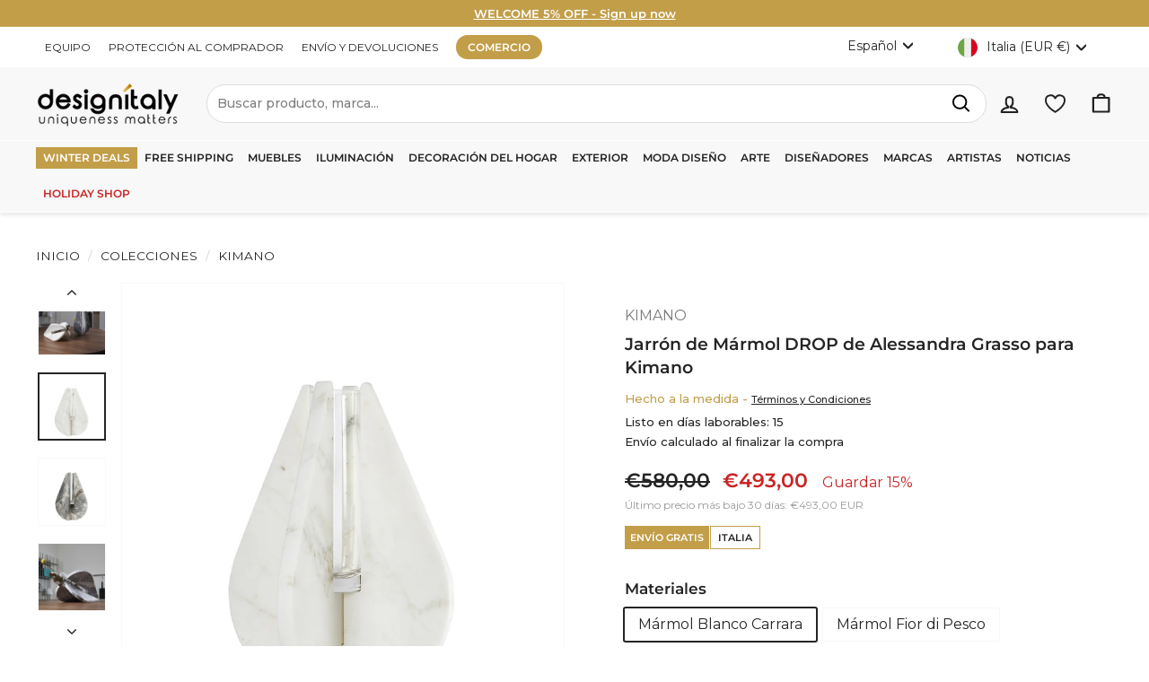

--- FILE ---
content_type: text/html; charset=utf-8
request_url: https://designitaly.com/es/products/marble-vase-drop-alessandra-grasso-kimano
body_size: 86418
content:
<!doctype html>
<html class="no-js" lang="es" dir="ltr">
  <head>
    <meta charset="utf-8">
    <meta http-equiv="X-UA-Compatible" content="IE=edge,chrome=1">
    <meta name="viewport" content="width=device-width,initial-scale=1">
    <meta name="theme-color" content="#c29e49">

    <!-- Google Tag Manager -->
<script>
  (function(w,d,s,l,i){w[l]=w[l]||[];w[l].push({'gtm.start':
  new Date().getTime(),event:'gtm.js'});var f=d.getElementsByTagName(s)[0],
  j=d.createElement(s),dl=l!='dataLayer'?'&l='+l:'';j.async=true;j.src=
  'https://www.googletagmanager.com/gtm.js?id='+i+dl;f.parentNode.insertBefore(j,f);
  })(window,document,'script','dataLayer','GTM-MRSN74L');
</script>
<!-- End Google Tag Manager -->
<!-- TAGinstall START -->
<script>
   (function(w) {  var first = document.getElementsByTagName('script')[0];  var script = document.createElement('script');  script.async = true;  script.src = 'https://gtm.taginstall.com/sites/8c40a7544533e86e03d1bc646eab28af29d55a694377645c99491ef039151259/gtm-data-layer-108-210715340.js';  script.addEventListener ("load", function() {  function start() {    var allProducts = [];  var shopCurrency = 'EUR';  var collectionTitle = null;    var customer = {  customerType: 'guest'  };    var pageType = 'Product Page';  var searchPerformed = false;  var cart = {  "items": [],  "total": 0.0,  "currency": "EUR",  };  if (!w.__TAGinstall) {  console.error('Unable to initialize Easy Tag - GTM & Data Layer.');  return;  }  w.__TAGinstall.init({  shopCurrency, allProducts, collectionTitle, searchPerformed, pageType, customer, cartData: cart  });     var product = {  name: "Jarrón de Mármol DROP de Alessandra Grasso para Kimano",  title: "Jarrón de Mármol DROP de Alessandra Grasso para Kimano",  id: "DRO_CAR_H37",  productId: "7791740322046",  variantId: "43210471276798",  handle: "marble-vase-drop-alessandra-grasso-kimano",  price: "493.0",  image: "\/\/designitaly.com\/cdn\/shop\/products\/DRO-CAR-H50_1_8eed5786-cc94-4bf4-9fe2-5b5af292ccf6_medium.jpg?v=1659081014",  brand: "KIMANO",  category: "Vases","variants": [{  id: "43210471276798",  title: "Mármol Blanco Carrara \/ H 37",  sku: "DRO_CAR_H37",  price: "493.0",  compareAtPrice: "580.0",  },{  id: "43210471309566",  title: "Mármol Fior di Pesco \/ H 37",  sku: "DRO_FIO_H37",  price: "493.0",  compareAtPrice: "580.0",  },{  id: "43210471342334",  title: "Mármol Blanco Carrara \/ H 50",  sku: "DRO_CAR_H50",  price: "552.0",  compareAtPrice: "690.0",  },{  id: "43210471375102",  title: "Mármol Fior di Pesco \/ H 50",  sku: "DRO_FIO_H50",  price: "552.0",  compareAtPrice: "690.0",  },{  id: "43210471440638",  title: "Mármol Blanco Carrara \/ Acuéstese",  sku: "DRO_CAR_SDR",  price: "504.0",  compareAtPrice: "630.0",  },{  id: "43210471473406",  title: "Mármol Fior di Pesco \/ Acuéstese",  sku: "DRO_FIO_SDR",  price: "504.0",  compareAtPrice: "630.0",  },]  };  w.__TAGinstall.onProductPage({  product, collectionTitle, shopCurrency, ShopifyAnalytics  });    };  if (w.__TAGinstall && w.__TAGinstall.boot) {  w.__TAGinstall.boot(start);  }  }, false);  first.parentNode.insertBefore(script, first); })(window);
</script>
<!-- TAGinstall END -->


    <meta name="google-site-verification" content="xyuSjBN3ca4P07lnJJGUfKKiG047D1asfKCSt5UCkH4">
    <meta name="google-site-verification" content="FnFVwpGXIysCKKAZSeC0XiE7GCi7X8MuIOWC2BXRytg">
    <meta name="google-site-verification" content="LfwG9RGkod2CSlEqHC5MKQVdhEAWckWQAEbuVXkVOqs">
    <meta name="facebook-domain-verification" content="4dr502dgfae6y5ry5hvl3d8st56220">
    <meta name="google-site-verification" content="SQ_bcKQLIjYdgwXi6N8hPpJ12OgiayvS-Ygu1jhg5wk">

    <!-- No index Pages -->
    

    <link rel="canonical" href="https://designitaly.com/es/products/marble-vase-drop-alessandra-grasso-kimano">
    <link rel="preconnect" href="https://cdn.shopify.com" crossorigin>
    <link rel="preconnect" href="https://fonts.shopifycdn.com" crossorigin>
    <link rel="preconnect" href="https://productreviews.shopifycdn.com">
    <link rel="preconnect" href="https://ajax.googleapis.com">
    <link rel="preconnect" href="https://maps.googleapis.com">
    <link rel="preconnect" href="https://maps.gstatic.com">

    <!-- Ottimizazioni performance connessioni -->
 
    <link rel="preconnect" href="https://www.googletagmanager.com">
    <link rel="preconnect" href="https://tidio.co">
    <link rel="preconnect" href="https://klaviyo.com">

    
      <script type="text/javascript">
        var _iub = _iub || [];
        _iub.csConfiguration = {"siteId":2240322,"cookiePolicyId":83423815,"lang":"es"};
      </script>
      <script type="text/javascript" src="//cdn.iubenda.com/sync/2240322.js" async></script>
      <script type="text/javascript" src="//cdn.iubenda.com/cs/gpp/stub.js" async></script>
      <script type="text/javascript" src="//cdn.iubenda.com/cs/iubenda_cs.js" charset="UTF-8" async></script>

    

    
      
      
          
          <link rel="alternate" hreflang="x-default" href="https://designitaly.com/products/marble-vase-drop-alessandra-grasso-kimano">
          <link rel="alternate" hreflang="de-DE" href="https://designitaly.com/de/products/marble-vase-drop-alessandra-grasso-kimano">
          <link rel="alternate" hreflang="en-US" href="https://designitaly.com/products/marble-vase-drop-alessandra-grasso-kimano">
          <link rel="alternate" hreflang="fr-FR" href="https://designitaly.com/fr/products/marble-vase-drop-alessandra-grasso-kimano">
          <link rel="alternate" hreflang="it-IT" href="https://designitaly.com/it/products/marble-vase-drop-alessandra-grasso-kimano">
      
    

    <script src="https://ajax.googleapis.com/ajax/libs/jquery/3.6.0/jquery.min.js" async></script>

    <script
      src="https://www.paypal.com/sdk/js?client-id=AW2Ax4DTN8k6yUZrj8ef5mpHmWhohwAL0iVJZFdSlpljg1LvqHSP138J89JOLF3flbtWT0zLJsn9WV92&currency=EUR&components=messages,buttons&disable-funding=card&enable-funding=paylater"
      data-namespace="PayPalSDK" async
    ></script>

    
      <link rel="shortcut icon" href="//designitaly.com/cdn/shop/files/DI_store_avatar_shop_32x32.png?v=1719396256" type="image/png">
    

    <title>Jarrón de mármol DROP por Alessandra Grasso para Kimano. Compra en Design Italy
</title>


<meta name="description" content="El jarrón de mármol DROP fue diseñado por Alessandra Grasso y fue completamente fabricado en Italia. Decora tus espacios con este jarrón que encapsula la fuerza del mármol y la ligereza de una sola gota. Este jarrón cuenta con dos secciones de mármol que son fáciles de ensamblar y crean un espacio en el medio que acomo"><meta property="og:site_name" content="Design Italy">
  <meta property="og:url" content="https://designitaly.com/es/products/marble-vase-drop-alessandra-grasso-kimano">
  <meta property="og:title" content="Jarrón de Mármol DROP de Alessandra Grasso para Kimano">
  <meta property="og:type" content="product">
  <meta property="og:description" content="El jarrón de mármol DROP fue diseñado por Alessandra Grasso y fue completamente fabricado en Italia. Decora tus espacios con este jarrón que encapsula la fuerza del mármol y la ligereza de una sola gota. Este jarrón cuenta con dos secciones de mármol que son fáciles de ensamblar y crean un espacio en el medio que acomo"><meta property="og:image" content="http://designitaly.com/cdn/shop/products/DRO-CAR-H50_1_8eed5786-cc94-4bf4-9fe2-5b5af292ccf6.jpg?v=1659081014">
    <meta property="og:image:secure_url" content="https://designitaly.com/cdn/shop/products/DRO-CAR-H50_1_8eed5786-cc94-4bf4-9fe2-5b5af292ccf6.jpg?v=1659081014">
    <meta property="og:image:width" content="3500">
    <meta property="og:image:height" content="3500"><meta name="twitter:site" content="@">
  <meta name="twitter:card" content="summary_large_image">
  <meta name="twitter:title" content="Jarrón de Mármol DROP de Alessandra Grasso para Kimano">
  <meta name="twitter:description" content="El jarrón de mármol DROP fue diseñado por Alessandra Grasso y fue completamente fabricado en Italia. Decora tus espacios con este jarrón que encapsula la fuerza del mármol y la ligereza de una sola gota. Este jarrón cuenta con dos secciones de mármol que son fáciles de ensamblar y crean un espacio en el medio que acomo">


    
      <link rel="stylesheet" href="//designitaly.com/cdn/shop/t/153/assets/country-flags.css"><style data-shopify>@font-face {
  font-family: Montserrat;
  font-weight: 600;
  font-style: normal;
  font-display: swap;
  src: url("//designitaly.com/cdn/fonts/montserrat/montserrat_n6.1326b3e84230700ef15b3a29fb520639977513e0.woff2") format("woff2"),
       url("//designitaly.com/cdn/fonts/montserrat/montserrat_n6.652f051080eb14192330daceed8cd53dfdc5ead9.woff") format("woff");
}

  @font-face {
  font-family: Montserrat;
  font-weight: 400;
  font-style: normal;
  font-display: swap;
  src: url("//designitaly.com/cdn/fonts/montserrat/montserrat_n4.81949fa0ac9fd2021e16436151e8eaa539321637.woff2") format("woff2"),
       url("//designitaly.com/cdn/fonts/montserrat/montserrat_n4.a6c632ca7b62da89c3594789ba828388aac693fe.woff") format("woff");
}


  @font-face {
  font-family: Montserrat;
  font-weight: 600;
  font-style: normal;
  font-display: swap;
  src: url("//designitaly.com/cdn/fonts/montserrat/montserrat_n6.1326b3e84230700ef15b3a29fb520639977513e0.woff2") format("woff2"),
       url("//designitaly.com/cdn/fonts/montserrat/montserrat_n6.652f051080eb14192330daceed8cd53dfdc5ead9.woff") format("woff");
}

  @font-face {
  font-family: Montserrat;
  font-weight: 400;
  font-style: italic;
  font-display: swap;
  src: url("//designitaly.com/cdn/fonts/montserrat/montserrat_i4.5a4ea298b4789e064f62a29aafc18d41f09ae59b.woff2") format("woff2"),
       url("//designitaly.com/cdn/fonts/montserrat/montserrat_i4.072b5869c5e0ed5b9d2021e4c2af132e16681ad2.woff") format("woff");
}

  @font-face {
  font-family: Montserrat;
  font-weight: 600;
  font-style: italic;
  font-display: swap;
  src: url("//designitaly.com/cdn/fonts/montserrat/montserrat_i6.e90155dd2f004112a61c0322d66d1f59dadfa84b.woff2") format("woff2"),
       url("//designitaly.com/cdn/fonts/montserrat/montserrat_i6.41470518d8e9d7f1bcdd29a447c2397e5393943f.woff") format("woff");
}

</style>
    <link href="//designitaly.com/cdn/shop/t/153/assets/theme.css?v=116948928794954499081767625382" rel="stylesheet" type="text/css" media="all" />
    <link href="//designitaly.com/cdn/shop/t/153/assets/custom.css?v=20681368589455939431763983738" rel="stylesheet" type="text/css" media="all" />
    <style data-shopify>:root {
    --typeHeaderPrimary: Montserrat;
    --typeHeaderFallback: sans-serif;
    --typeHeaderSize: 22px;
    --typeHeaderWeight: 600;
    --typeHeaderLineHeight: 1.4;
    --typeHeaderSpacing: 0.0em;

    --typeBasePrimary:Montserrat;
    --typeBaseFallback:sans-serif;
    --typeBaseSize: 16px;
    --typeBaseWeight: 400;
    --typeBaseSpacing: 0.0em;
    --typeBaseLineHeight: 1.4;

    --colorSmallImageBg: #ffffff;
    --colorSmallImageBgDark: #f7f7f7;
    --colorLargeImageBg: #0f0f0f;
    --colorLargeImageBgLight: #303030;

    --iconWeight: 5px;
    --iconLinecaps: round;

    
      --buttonRadius: 50px;
      --btnPadding: 11px 25px;
    

    
      --roundness: 0;
    

    
      --gridThickness: 0;
    

    --productTileMargin: 0%;
    --collectionTileMargin: 0%;

    --swatchSize: 40px;
  }

  @media screen and (max-width: 768px) {
    :root {
      --typeBaseSize: 14px;

      
        --roundness: 0;
        --btnPadding: 9px 17px;
      
    }
  }</style>

    

    <script>
      document.documentElement.className = document.documentElement.className.replace('no-js', 'js');

      window.theme = window.theme || {};
      theme.routes = {
        home: "/es",
        collections: "/es/collections",
        cart: "/es/cart.js",
        cartPage: "/es/cart",
        cartAdd: "/es/cart/add.js",
        cartChange: "/es/cart/change.js",
        search: "/es/search",
        predictiveSearch: "/es/search/suggest"
      };

      theme.strings = {
        soldOut: "Agotado",
        unavailable: "No disponible",
        inStockLabel: "En stock",
        oneStockLabel: "[count] en stock",
        otherStockLabel: "[count] en stock",
        willNotShipUntil: "Será enviado después [date]",
        willBeInStockAfter: "Estará disponible después [date]",
        waitingForStock: "Inventario en el camino",
        savePrice: "Guardar [saved_amount]",
        cartEmpty: "Su carrito actualmente está vacío.",
        cartTermsConfirmation: "Debe aceptar los términos y condiciones de venta para pagar",
        searchCollections: "Colecciones",
        searchPages: "Páginas",
        searchArticles: "Artículos",
        maxQuantity: "Solo puedes tener [quantity] de [title] en tu carrito."
      };
      theme.settings = {
        cartType: "dropdown",
        isCustomerTemplate: false,
        moneyFormat: "€{{amount_with_comma_separator}}",
        saveType: "percent",
        productImageSize: "square",
        productImageCover: true,
        predictiveSearch: false,
        predictiveSearchType: null,
        superScriptSetting: false,
        superScriptPrice: false,
        quickView: false,
        quickAdd: false,
        themeName: 'Expanse',
        themeVersion: "4.4.1"
      };
    </script>

    <script>window.performance && window.performance.mark && window.performance.mark('shopify.content_for_header.start');</script><meta name="facebook-domain-verification" content="oep5pmu26bqoy9zxqbvtiqc5orxysl">
<meta name="facebook-domain-verification" content="4dr502dgfae6y5ry5hvl3d8st56220">
<meta name="google-site-verification" content="SQ_bcKQLIjYdgwXi6N8hPpJ12OgiayvS-Ygu1jhg5wk">
<meta id="shopify-digital-wallet" name="shopify-digital-wallet" content="/43336368282/digital_wallets/dialog">
<meta name="shopify-checkout-api-token" content="ca8326894e7c601241b9e57a62eb11cb">
<meta id="in-context-paypal-metadata" data-shop-id="43336368282" data-venmo-supported="false" data-environment="production" data-locale="es_ES" data-paypal-v4="true" data-currency="EUR">
<link rel="alternate" type="application/json+oembed" href="https://designitaly.com/es/products/marble-vase-drop-alessandra-grasso-kimano.oembed">
<script async="async" src="/checkouts/internal/preloads.js?locale=es-IT"></script>
<link rel="preconnect" href="https://shop.app" crossorigin="anonymous">
<script async="async" src="https://shop.app/checkouts/internal/preloads.js?locale=es-IT&shop_id=43336368282" crossorigin="anonymous"></script>
<script id="apple-pay-shop-capabilities" type="application/json">{"shopId":43336368282,"countryCode":"IT","currencyCode":"EUR","merchantCapabilities":["supports3DS"],"merchantId":"gid:\/\/shopify\/Shop\/43336368282","merchantName":"Design Italy","requiredBillingContactFields":["postalAddress","email","phone"],"requiredShippingContactFields":["postalAddress","email","phone"],"shippingType":"shipping","supportedNetworks":["visa","maestro","masterCard","amex"],"total":{"type":"pending","label":"Design Italy","amount":"1.00"},"shopifyPaymentsEnabled":true,"supportsSubscriptions":true}</script>
<script id="shopify-features" type="application/json">{"accessToken":"ca8326894e7c601241b9e57a62eb11cb","betas":["rich-media-storefront-analytics"],"domain":"designitaly.com","predictiveSearch":true,"shopId":43336368282,"locale":"es"}</script>
<script>var Shopify = Shopify || {};
Shopify.shop = "designitaly-com.myshopify.com";
Shopify.locale = "es";
Shopify.currency = {"active":"EUR","rate":"1.0"};
Shopify.country = "IT";
Shopify.theme = {"name":"Expanse Nuovo Tema Custom 2024","id":166849806671,"schema_name":"Expanse","schema_version":"4.4.1","theme_store_id":902,"role":"main"};
Shopify.theme.handle = "null";
Shopify.theme.style = {"id":null,"handle":null};
Shopify.cdnHost = "designitaly.com/cdn";
Shopify.routes = Shopify.routes || {};
Shopify.routes.root = "/es/";</script>
<script type="module">!function(o){(o.Shopify=o.Shopify||{}).modules=!0}(window);</script>
<script>!function(o){function n(){var o=[];function n(){o.push(Array.prototype.slice.apply(arguments))}return n.q=o,n}var t=o.Shopify=o.Shopify||{};t.loadFeatures=n(),t.autoloadFeatures=n()}(window);</script>
<script>
  window.ShopifyPay = window.ShopifyPay || {};
  window.ShopifyPay.apiHost = "shop.app\/pay";
  window.ShopifyPay.redirectState = null;
</script>
<script id="shop-js-analytics" type="application/json">{"pageType":"product"}</script>
<script defer="defer" async type="module" src="//designitaly.com/cdn/shopifycloud/shop-js/modules/v2/client.init-shop-cart-sync_BSQ69bm3.es.esm.js"></script>
<script defer="defer" async type="module" src="//designitaly.com/cdn/shopifycloud/shop-js/modules/v2/chunk.common_CIqZBrE6.esm.js"></script>
<script type="module">
  await import("//designitaly.com/cdn/shopifycloud/shop-js/modules/v2/client.init-shop-cart-sync_BSQ69bm3.es.esm.js");
await import("//designitaly.com/cdn/shopifycloud/shop-js/modules/v2/chunk.common_CIqZBrE6.esm.js");

  window.Shopify.SignInWithShop?.initShopCartSync?.({"fedCMEnabled":true,"windoidEnabled":true});

</script>
<script>
  window.Shopify = window.Shopify || {};
  if (!window.Shopify.featureAssets) window.Shopify.featureAssets = {};
  window.Shopify.featureAssets['shop-js'] = {"shop-cart-sync":["modules/v2/client.shop-cart-sync_B6JycxC-.es.esm.js","modules/v2/chunk.common_CIqZBrE6.esm.js"],"init-fed-cm":["modules/v2/client.init-fed-cm_BQYQqrmb.es.esm.js","modules/v2/chunk.common_CIqZBrE6.esm.js"],"init-windoid":["modules/v2/client.init-windoid_pGOcpYhK.es.esm.js","modules/v2/chunk.common_CIqZBrE6.esm.js"],"shop-cash-offers":["modules/v2/client.shop-cash-offers_DdBOjG3t.es.esm.js","modules/v2/chunk.common_CIqZBrE6.esm.js","modules/v2/chunk.modal_C4yd0v1c.esm.js"],"shop-button":["modules/v2/client.shop-button_DwkC6Xof.es.esm.js","modules/v2/chunk.common_CIqZBrE6.esm.js"],"init-shop-email-lookup-coordinator":["modules/v2/client.init-shop-email-lookup-coordinator_Dth6vXW2.es.esm.js","modules/v2/chunk.common_CIqZBrE6.esm.js"],"shop-toast-manager":["modules/v2/client.shop-toast-manager_C_FNN8dM.es.esm.js","modules/v2/chunk.common_CIqZBrE6.esm.js"],"shop-login-button":["modules/v2/client.shop-login-button_DSRYsi0W.es.esm.js","modules/v2/chunk.common_CIqZBrE6.esm.js","modules/v2/chunk.modal_C4yd0v1c.esm.js"],"avatar":["modules/v2/client.avatar_BTnouDA3.es.esm.js"],"init-shop-cart-sync":["modules/v2/client.init-shop-cart-sync_BSQ69bm3.es.esm.js","modules/v2/chunk.common_CIqZBrE6.esm.js"],"pay-button":["modules/v2/client.pay-button_D6Q5svIn.es.esm.js","modules/v2/chunk.common_CIqZBrE6.esm.js"],"init-shop-for-new-customer-accounts":["modules/v2/client.init-shop-for-new-customer-accounts_0-RxdhfC.es.esm.js","modules/v2/client.shop-login-button_DSRYsi0W.es.esm.js","modules/v2/chunk.common_CIqZBrE6.esm.js","modules/v2/chunk.modal_C4yd0v1c.esm.js"],"init-customer-accounts-sign-up":["modules/v2/client.init-customer-accounts-sign-up_B14ylKVQ.es.esm.js","modules/v2/client.shop-login-button_DSRYsi0W.es.esm.js","modules/v2/chunk.common_CIqZBrE6.esm.js","modules/v2/chunk.modal_C4yd0v1c.esm.js"],"shop-follow-button":["modules/v2/client.shop-follow-button_Dz9GcHjQ.es.esm.js","modules/v2/chunk.common_CIqZBrE6.esm.js","modules/v2/chunk.modal_C4yd0v1c.esm.js"],"checkout-modal":["modules/v2/client.checkout-modal_BiUPo5ac.es.esm.js","modules/v2/chunk.common_CIqZBrE6.esm.js","modules/v2/chunk.modal_C4yd0v1c.esm.js"],"init-customer-accounts":["modules/v2/client.init-customer-accounts_Bj6BmOJp.es.esm.js","modules/v2/client.shop-login-button_DSRYsi0W.es.esm.js","modules/v2/chunk.common_CIqZBrE6.esm.js","modules/v2/chunk.modal_C4yd0v1c.esm.js"],"lead-capture":["modules/v2/client.lead-capture_DYu0Z6xS.es.esm.js","modules/v2/chunk.common_CIqZBrE6.esm.js","modules/v2/chunk.modal_C4yd0v1c.esm.js"],"shop-login":["modules/v2/client.shop-login_dRo-wCdh.es.esm.js","modules/v2/chunk.common_CIqZBrE6.esm.js","modules/v2/chunk.modal_C4yd0v1c.esm.js"],"payment-terms":["modules/v2/client.payment-terms_Du59s0Sy.es.esm.js","modules/v2/chunk.common_CIqZBrE6.esm.js","modules/v2/chunk.modal_C4yd0v1c.esm.js"]};
</script>
<script>(function() {
  var isLoaded = false;
  function asyncLoad() {
    if (isLoaded) return;
    isLoaded = true;
    var urls = ["https:\/\/ecommplugins-scripts.trustpilot.com\/v2.1\/js\/header.min.js?settings=eyJrZXkiOiJaUWRxcDg1eUxuczhmdVRLIiwicyI6InNrdSJ9\u0026v=2.5\u0026shop=designitaly-com.myshopify.com","https:\/\/ecommplugins-trustboxsettings.trustpilot.com\/designitaly-com.myshopify.com.js?settings=1741952013161\u0026shop=designitaly-com.myshopify.com","https:\/\/widget.trustpilot.com\/bootstrap\/v5\/tp.widget.sync.bootstrap.min.js?shop=designitaly-com.myshopify.com","\/\/code.tidio.co\/4brstrzj4qyu1o7b3zu1yz6m0h94d0gy.js?shop=designitaly-com.myshopify.com","https:\/\/packlink-spf-pro.appspot.com\/platform\/PRO\/checkout\/thankYouScript?v=8\u0026shop=designitaly-com.myshopify.com","https:\/\/ecommplugins-scripts.trustpilot.com\/v2.1\/js\/success.min.js?settings=eyJrZXkiOiJaUWRxcDg1eUxuczhmdVRLIiwicyI6InNrdSIsInQiOlsib3JkZXJzL3BhaWQiLCJ0cnVzdHBpbG90T3JkZXJDb25maXJtZWQiXSwidiI6IiIsImEiOiJTaG9waWZ5LTIwMjAtMDEifQ==\u0026shop=designitaly-com.myshopify.com"];
    for (var i = 0; i < urls.length; i++) {
      var s = document.createElement('script');
      s.type = 'text/javascript';
      s.async = true;
      s.src = urls[i];
      var x = document.getElementsByTagName('script')[0];
      x.parentNode.insertBefore(s, x);
    }
  };
  if(window.attachEvent) {
    window.attachEvent('onload', asyncLoad);
  } else {
    window.addEventListener('load', asyncLoad, false);
  }
})();</script>
<script id="__st">var __st={"a":43336368282,"offset":3600,"reqid":"979ee5ce-1e27-476a-bb55-154a6d78b085-1768890897","pageurl":"designitaly.com\/es\/products\/marble-vase-drop-alessandra-grasso-kimano","u":"44ec4e54ac31","p":"product","rtyp":"product","rid":7791740322046};</script>
<script>window.ShopifyPaypalV4VisibilityTracking = true;</script>
<script id="captcha-bootstrap">!function(){'use strict';const t='contact',e='account',n='new_comment',o=[[t,t],['blogs',n],['comments',n],[t,'customer']],c=[[e,'customer_login'],[e,'guest_login'],[e,'recover_customer_password'],[e,'create_customer']],r=t=>t.map((([t,e])=>`form[action*='/${t}']:not([data-nocaptcha='true']) input[name='form_type'][value='${e}']`)).join(','),a=t=>()=>t?[...document.querySelectorAll(t)].map((t=>t.form)):[];function s(){const t=[...o],e=r(t);return a(e)}const i='password',u='form_key',d=['recaptcha-v3-token','g-recaptcha-response','h-captcha-response',i],f=()=>{try{return window.sessionStorage}catch{return}},m='__shopify_v',_=t=>t.elements[u];function p(t,e,n=!1){try{const o=window.sessionStorage,c=JSON.parse(o.getItem(e)),{data:r}=function(t){const{data:e,action:n}=t;return t[m]||n?{data:e,action:n}:{data:t,action:n}}(c);for(const[e,n]of Object.entries(r))t.elements[e]&&(t.elements[e].value=n);n&&o.removeItem(e)}catch(o){console.error('form repopulation failed',{error:o})}}const l='form_type',E='cptcha';function T(t){t.dataset[E]=!0}const w=window,h=w.document,L='Shopify',v='ce_forms',y='captcha';let A=!1;((t,e)=>{const n=(g='f06e6c50-85a8-45c8-87d0-21a2b65856fe',I='https://cdn.shopify.com/shopifycloud/storefront-forms-hcaptcha/ce_storefront_forms_captcha_hcaptcha.v1.5.2.iife.js',D={infoText:'Protegido por hCaptcha',privacyText:'Privacidad',termsText:'Términos'},(t,e,n)=>{const o=w[L][v],c=o.bindForm;if(c)return c(t,g,e,D).then(n);var r;o.q.push([[t,g,e,D],n]),r=I,A||(h.body.append(Object.assign(h.createElement('script'),{id:'captcha-provider',async:!0,src:r})),A=!0)});var g,I,D;w[L]=w[L]||{},w[L][v]=w[L][v]||{},w[L][v].q=[],w[L][y]=w[L][y]||{},w[L][y].protect=function(t,e){n(t,void 0,e),T(t)},Object.freeze(w[L][y]),function(t,e,n,w,h,L){const[v,y,A,g]=function(t,e,n){const i=e?o:[],u=t?c:[],d=[...i,...u],f=r(d),m=r(i),_=r(d.filter((([t,e])=>n.includes(e))));return[a(f),a(m),a(_),s()]}(w,h,L),I=t=>{const e=t.target;return e instanceof HTMLFormElement?e:e&&e.form},D=t=>v().includes(t);t.addEventListener('submit',(t=>{const e=I(t);if(!e)return;const n=D(e)&&!e.dataset.hcaptchaBound&&!e.dataset.recaptchaBound,o=_(e),c=g().includes(e)&&(!o||!o.value);(n||c)&&t.preventDefault(),c&&!n&&(function(t){try{if(!f())return;!function(t){const e=f();if(!e)return;const n=_(t);if(!n)return;const o=n.value;o&&e.removeItem(o)}(t);const e=Array.from(Array(32),(()=>Math.random().toString(36)[2])).join('');!function(t,e){_(t)||t.append(Object.assign(document.createElement('input'),{type:'hidden',name:u})),t.elements[u].value=e}(t,e),function(t,e){const n=f();if(!n)return;const o=[...t.querySelectorAll(`input[type='${i}']`)].map((({name:t})=>t)),c=[...d,...o],r={};for(const[a,s]of new FormData(t).entries())c.includes(a)||(r[a]=s);n.setItem(e,JSON.stringify({[m]:1,action:t.action,data:r}))}(t,e)}catch(e){console.error('failed to persist form',e)}}(e),e.submit())}));const S=(t,e)=>{t&&!t.dataset[E]&&(n(t,e.some((e=>e===t))),T(t))};for(const o of['focusin','change'])t.addEventListener(o,(t=>{const e=I(t);D(e)&&S(e,y())}));const B=e.get('form_key'),M=e.get(l),P=B&&M;t.addEventListener('DOMContentLoaded',(()=>{const t=y();if(P)for(const e of t)e.elements[l].value===M&&p(e,B);[...new Set([...A(),...v().filter((t=>'true'===t.dataset.shopifyCaptcha))])].forEach((e=>S(e,t)))}))}(h,new URLSearchParams(w.location.search),n,t,e,['guest_login'])})(!0,!0)}();</script>
<script integrity="sha256-4kQ18oKyAcykRKYeNunJcIwy7WH5gtpwJnB7kiuLZ1E=" data-source-attribution="shopify.loadfeatures" defer="defer" src="//designitaly.com/cdn/shopifycloud/storefront/assets/storefront/load_feature-a0a9edcb.js" crossorigin="anonymous"></script>
<script crossorigin="anonymous" defer="defer" src="//designitaly.com/cdn/shopifycloud/storefront/assets/shopify_pay/storefront-65b4c6d7.js?v=20250812"></script>
<script data-source-attribution="shopify.dynamic_checkout.dynamic.init">var Shopify=Shopify||{};Shopify.PaymentButton=Shopify.PaymentButton||{isStorefrontPortableWallets:!0,init:function(){window.Shopify.PaymentButton.init=function(){};var t=document.createElement("script");t.src="https://designitaly.com/cdn/shopifycloud/portable-wallets/latest/portable-wallets.es.js",t.type="module",document.head.appendChild(t)}};
</script>
<script data-source-attribution="shopify.dynamic_checkout.buyer_consent">
  function portableWalletsHideBuyerConsent(e){var t=document.getElementById("shopify-buyer-consent"),n=document.getElementById("shopify-subscription-policy-button");t&&n&&(t.classList.add("hidden"),t.setAttribute("aria-hidden","true"),n.removeEventListener("click",e))}function portableWalletsShowBuyerConsent(e){var t=document.getElementById("shopify-buyer-consent"),n=document.getElementById("shopify-subscription-policy-button");t&&n&&(t.classList.remove("hidden"),t.removeAttribute("aria-hidden"),n.addEventListener("click",e))}window.Shopify?.PaymentButton&&(window.Shopify.PaymentButton.hideBuyerConsent=portableWalletsHideBuyerConsent,window.Shopify.PaymentButton.showBuyerConsent=portableWalletsShowBuyerConsent);
</script>
<script>
  function portableWalletsCleanup(e){e&&e.src&&console.error("Failed to load portable wallets script "+e.src);var t=document.querySelectorAll("shopify-accelerated-checkout .shopify-payment-button__skeleton, shopify-accelerated-checkout-cart .wallet-cart-button__skeleton"),e=document.getElementById("shopify-buyer-consent");for(let e=0;e<t.length;e++)t[e].remove();e&&e.remove()}function portableWalletsNotLoadedAsModule(e){e instanceof ErrorEvent&&"string"==typeof e.message&&e.message.includes("import.meta")&&"string"==typeof e.filename&&e.filename.includes("portable-wallets")&&(window.removeEventListener("error",portableWalletsNotLoadedAsModule),window.Shopify.PaymentButton.failedToLoad=e,"loading"===document.readyState?document.addEventListener("DOMContentLoaded",window.Shopify.PaymentButton.init):window.Shopify.PaymentButton.init())}window.addEventListener("error",portableWalletsNotLoadedAsModule);
</script>

<script type="module" src="https://designitaly.com/cdn/shopifycloud/portable-wallets/latest/portable-wallets.es.js" onError="portableWalletsCleanup(this)" crossorigin="anonymous"></script>
<script nomodule>
  document.addEventListener("DOMContentLoaded", portableWalletsCleanup);
</script>

<link id="shopify-accelerated-checkout-styles" rel="stylesheet" media="screen" href="https://designitaly.com/cdn/shopifycloud/portable-wallets/latest/accelerated-checkout-backwards-compat.css" crossorigin="anonymous">
<style id="shopify-accelerated-checkout-cart">
        #shopify-buyer-consent {
  margin-top: 1em;
  display: inline-block;
  width: 100%;
}

#shopify-buyer-consent.hidden {
  display: none;
}

#shopify-subscription-policy-button {
  background: none;
  border: none;
  padding: 0;
  text-decoration: underline;
  font-size: inherit;
  cursor: pointer;
}

#shopify-subscription-policy-button::before {
  box-shadow: none;
}

      </style>

<script>window.performance && window.performance.mark && window.performance.mark('shopify.content_for_header.end');</script>

    <script src="//designitaly.com/cdn/shop/t/153/assets/vendor-scripts-v2.js?v=28795867768355101311718784025" defer="defer"></script>
    <script src="//designitaly.com/cdn/shop/t/153/assets/theme.js?v=36114080935684997421752741447" defer="defer"></script>
    <script src="//designitaly.com/cdn/shop/t/153/assets/next.js?v=131372909002363781041718784025" defer="defer"></script>
  <!-- BEGIN app block: shopify://apps/t-lab-ai-language-translate/blocks/language_switcher/b5b83690-efd4-434d-8c6a-a5cef4019faf --><!-- BEGIN app snippet: switcher_styling -->

<link href="//cdn.shopify.com/extensions/019bb762-7264-7b99-8d86-32684349d784/content-translation-297/assets/advanced-switcher.css" rel="stylesheet" type="text/css" media="all" />

<style>
  .tl-switcher-container.tl-custom-position {
    border-width: 1px;
    border-style: solid;
    border-color: #252525;
    background-color: #ffffff;
  }

  .tl-custom-position.top-right {
    top: 55px;
    right: 20px;
    bottom: auto;
    left: auto;
  }

  .tl-custom-position.top-left {
    top: 55px;
    right: auto;
    bottom: auto;
    left: 20px;
  }

  .tl-custom-position.bottom-left {
    position: fixed;
    top: auto;
    right: auto;
    bottom: 20px;
    left: 20px;
  }

  .tl-custom-position.bottom-right {
    position: fixed;
    top: auto;
    right: 20px;
    bottom: 20px;
    left: auto;
  }

  .tl-custom-position > div {
    font-size: 14px;
    color: #252525;
  }

  .tl-custom-position .tl-label {
    color: #252525;
  }

  .tl-dropdown,
  .tl-overlay,
  .tl-options {
    display: none;
  }

  .tl-dropdown.bottom-right,
  .tl-dropdown.bottom-left {
    bottom: 100%;
    top: auto;
  }

  .tl-dropdown.top-right,
  .tl-dropdown.bottom-right {
    right: 0;
    left: auto;
  }

  .tl-options.bottom-right,
  .tl-options.bottom-left {
    bottom: 100%;
    top: auto;
  }

  .tl-options.top-right,
  .tl-options.bottom-right {
    right: 0;
    left: auto;
  }

  div:not(.tl-inner) > .tl-switcher .tl-select,
  div.tl-selections {
    border-width: 0px;
  }

  

  
</style>
<!-- END app snippet -->

<script type="text/template" id="tl-switcher-template">
  <div class="tl-switcher-container hidden ">
    
        <div class="tl-wrapper">
          <div class="tl-selections">
            
              <div class="tl-selection tl-currency">
                
                  
                  <img
                    class="tl-flag"
                    loading="lazy"
                    width="20"
                    height="18"
                    alt="Main selection country flag for Italia and currency Euro"
                    src="https://cdn.shopify.com/extensions/019bb762-7264-7b99-8d86-32684349d784/content-translation-297/assets/it.svg"
                  >
                
                <span class="tl-label tl-code">IT (EUR)</span
                >
              </div>
              <div class="tl-selection tl-language">
                
                  <img
                    class="tl-flag"
                    loading="lazy"
                    width="20"
                    height="18"
                    alt="Main selection country flag for language - Español"
                    src="https://cdn.shopify.com/extensions/019bb762-7264-7b99-8d86-32684349d784/content-translation-297/assets/es.svg"
                  >
                
                
                    <span class="tl-label tl-name">Español</span>
                  
              </div>
            
          </div>
          <div class="tl-dropdown ">
            <div class="tl-inner">
              <span class="tl-close-btn">
                <svg style="stroke: black; stroke-width: 4px; width: 24px;" class="icon icon-close" viewBox="0 0 64 64">
                  <path d="M19 17.61l27.12 27.13m0-27.12L19 44.74"></path>
                </svg>
              </span>

              <div class="tl-title">Country/Region</div>
              <!-- BEGIN app snippet: country_region_form --><div class="tl-switcher">
  <form method="post" action="/es/localization" id="localization_form" accept-charset="UTF-8" class="shopify-localization-form" enctype="multipart/form-data"><input type="hidden" name="form_type" value="localization" /><input type="hidden" name="utf8" value="✓" /><input type="hidden" name="_method" value="put" /><input type="hidden" name="return_to" value="/es/products/marble-vase-drop-alessandra-grasso-kimano" />
    <input type="hidden" name="country_code" value="IT">
    <input type="hidden" name="language_code" value="es">
    <div class="tl-select">
      
        
          
          <img
            class="tl-flag"
            loading="lazy"
            width="20"
            height="18"
            alt="Region switcher country flag for Italia and currency Euro"
            src="https://cdn.shopify.com/extensions/019bb762-7264-7b99-8d86-32684349d784/content-translation-297/assets/it.svg"
          >
        
        <span class="tl-label">IT (EUR)</span>
      
    </div>
    <ul class="tl-options " role="list">
      
        
          <li class="tl-option" tabindex="-1" data-value="AL">
            
              
              <img
                class="tl-flag"
                loading="lazy"
                width="20"
                height="18"
                alt="Region dropdown option country flag for Albania and currency Euro"
                src="https://cdn.shopify.com/extensions/019bb762-7264-7b99-8d86-32684349d784/content-translation-297/assets/al.svg"
              >
            
            <span class="tl-label">Albania (EUR
              €)</span
            >
          </li>
        
      
        
          <li class="tl-option" tabindex="-1" data-value="DE">
            
              
              <img
                class="tl-flag"
                loading="lazy"
                width="20"
                height="18"
                alt="Region dropdown option country flag for Alemania and currency Euro"
                src="https://cdn.shopify.com/extensions/019bb762-7264-7b99-8d86-32684349d784/content-translation-297/assets/de.svg"
              >
            
            <span class="tl-label">Alemania (EUR
              €)</span
            >
          </li>
        
      
        
          <li class="tl-option" tabindex="-1" data-value="AD">
            
              
              <img
                class="tl-flag"
                loading="lazy"
                width="20"
                height="18"
                alt="Region dropdown option country flag for Andorra and currency Euro"
                src="https://cdn.shopify.com/extensions/019bb762-7264-7b99-8d86-32684349d784/content-translation-297/assets/ad.svg"
              >
            
            <span class="tl-label">Andorra (EUR
              €)</span
            >
          </li>
        
      
        
          <li class="tl-option" tabindex="-1" data-value="SA">
            
              
              <img
                class="tl-flag"
                loading="lazy"
                width="20"
                height="18"
                alt="Region dropdown option country flag for Arabia Saudí and currency Euro"
                src="https://cdn.shopify.com/extensions/019bb762-7264-7b99-8d86-32684349d784/content-translation-297/assets/sa.svg"
              >
            
            <span class="tl-label">Arabia Saudí (EUR
              €)</span
            >
          </li>
        
      
        
          <li class="tl-option" tabindex="-1" data-value="DZ">
            
              
              <img
                class="tl-flag"
                loading="lazy"
                width="20"
                height="18"
                alt="Region dropdown option country flag for Argelia and currency Euro"
                src="https://cdn.shopify.com/extensions/019bb762-7264-7b99-8d86-32684349d784/content-translation-297/assets/dz.svg"
              >
            
            <span class="tl-label">Argelia (EUR
              €)</span
            >
          </li>
        
      
        
          <li class="tl-option" tabindex="-1" data-value="AR">
            
              
              <img
                class="tl-flag"
                loading="lazy"
                width="20"
                height="18"
                alt="Region dropdown option country flag for Argentina and currency Euro"
                src="https://cdn.shopify.com/extensions/019bb762-7264-7b99-8d86-32684349d784/content-translation-297/assets/ar.svg"
              >
            
            <span class="tl-label">Argentina (EUR
              €)</span
            >
          </li>
        
      
        
          <li class="tl-option" tabindex="-1" data-value="AU">
            
              
              <img
                class="tl-flag"
                loading="lazy"
                width="20"
                height="18"
                alt="Region dropdown option country flag for Australia and currency Australian Dollar"
                src="https://cdn.shopify.com/extensions/019bb762-7264-7b99-8d86-32684349d784/content-translation-297/assets/au.svg"
              >
            
            <span class="tl-label">Australia (AUD
              $)</span
            >
          </li>
        
      
        
          <li class="tl-option" tabindex="-1" data-value="AT">
            
              
              <img
                class="tl-flag"
                loading="lazy"
                width="20"
                height="18"
                alt="Region dropdown option country flag for Austria and currency Euro"
                src="https://cdn.shopify.com/extensions/019bb762-7264-7b99-8d86-32684349d784/content-translation-297/assets/at.svg"
              >
            
            <span class="tl-label">Austria (EUR
              €)</span
            >
          </li>
        
      
        
          <li class="tl-option" tabindex="-1" data-value="AZ">
            
              
              <img
                class="tl-flag"
                loading="lazy"
                width="20"
                height="18"
                alt="Region dropdown option country flag for Azerbaiyán and currency Euro"
                src="https://cdn.shopify.com/extensions/019bb762-7264-7b99-8d86-32684349d784/content-translation-297/assets/az.svg"
              >
            
            <span class="tl-label">Azerbaiyán (EUR
              €)</span
            >
          </li>
        
      
        
          <li class="tl-option" tabindex="-1" data-value="BS">
            
              
              <img
                class="tl-flag"
                loading="lazy"
                width="20"
                height="18"
                alt="Region dropdown option country flag for Bahamas and currency Euro"
                src="https://cdn.shopify.com/extensions/019bb762-7264-7b99-8d86-32684349d784/content-translation-297/assets/bs.svg"
              >
            
            <span class="tl-label">Bahamas (EUR
              €)</span
            >
          </li>
        
      
        
          <li class="tl-option" tabindex="-1" data-value="BB">
            
              
              <img
                class="tl-flag"
                loading="lazy"
                width="20"
                height="18"
                alt="Region dropdown option country flag for Barbados and currency Euro"
                src="https://cdn.shopify.com/extensions/019bb762-7264-7b99-8d86-32684349d784/content-translation-297/assets/bb.svg"
              >
            
            <span class="tl-label">Barbados (EUR
              €)</span
            >
          </li>
        
      
        
          <li class="tl-option" tabindex="-1" data-value="BH">
            
              
              <img
                class="tl-flag"
                loading="lazy"
                width="20"
                height="18"
                alt="Region dropdown option country flag for Baréin and currency Euro"
                src="https://cdn.shopify.com/extensions/019bb762-7264-7b99-8d86-32684349d784/content-translation-297/assets/bh.svg"
              >
            
            <span class="tl-label">Baréin (EUR
              €)</span
            >
          </li>
        
      
        
          <li class="tl-option" tabindex="-1" data-value="BE">
            
              
              <img
                class="tl-flag"
                loading="lazy"
                width="20"
                height="18"
                alt="Region dropdown option country flag for Bélgica and currency Euro"
                src="https://cdn.shopify.com/extensions/019bb762-7264-7b99-8d86-32684349d784/content-translation-297/assets/be.svg"
              >
            
            <span class="tl-label">Bélgica (EUR
              €)</span
            >
          </li>
        
      
        
          <li class="tl-option" tabindex="-1" data-value="BY">
            
              
              <img
                class="tl-flag"
                loading="lazy"
                width="20"
                height="18"
                alt="Region dropdown option country flag for Bielorrusia and currency Euro"
                src="https://cdn.shopify.com/extensions/019bb762-7264-7b99-8d86-32684349d784/content-translation-297/assets/by.svg"
              >
            
            <span class="tl-label">Bielorrusia (EUR
              €)</span
            >
          </li>
        
      
        
          <li class="tl-option" tabindex="-1" data-value="BO">
            
              
              <img
                class="tl-flag"
                loading="lazy"
                width="20"
                height="18"
                alt="Region dropdown option country flag for Bolivia and currency Euro"
                src="https://cdn.shopify.com/extensions/019bb762-7264-7b99-8d86-32684349d784/content-translation-297/assets/bo.svg"
              >
            
            <span class="tl-label">Bolivia (EUR
              €)</span
            >
          </li>
        
      
        
          <li class="tl-option" tabindex="-1" data-value="BA">
            
              
              <img
                class="tl-flag"
                loading="lazy"
                width="20"
                height="18"
                alt="Region dropdown option country flag for Bosnia y Herzegovina and currency Euro"
                src="https://cdn.shopify.com/extensions/019bb762-7264-7b99-8d86-32684349d784/content-translation-297/assets/ba.svg"
              >
            
            <span class="tl-label">Bosnia y Herzegovina (EUR
              €)</span
            >
          </li>
        
      
        
          <li class="tl-option" tabindex="-1" data-value="BR">
            
              
              <img
                class="tl-flag"
                loading="lazy"
                width="20"
                height="18"
                alt="Region dropdown option country flag for Brasil and currency Euro"
                src="https://cdn.shopify.com/extensions/019bb762-7264-7b99-8d86-32684349d784/content-translation-297/assets/br.svg"
              >
            
            <span class="tl-label">Brasil (EUR
              €)</span
            >
          </li>
        
      
        
          <li class="tl-option" tabindex="-1" data-value="BN">
            
              
              <img
                class="tl-flag"
                loading="lazy"
                width="20"
                height="18"
                alt="Region dropdown option country flag for Brunéi and currency Euro"
                src="https://cdn.shopify.com/extensions/019bb762-7264-7b99-8d86-32684349d784/content-translation-297/assets/bn.svg"
              >
            
            <span class="tl-label">Brunéi (EUR
              €)</span
            >
          </li>
        
      
        
          <li class="tl-option" tabindex="-1" data-value="BG">
            
              
              <img
                class="tl-flag"
                loading="lazy"
                width="20"
                height="18"
                alt="Region dropdown option country flag for Bulgaria and currency Euro"
                src="https://cdn.shopify.com/extensions/019bb762-7264-7b99-8d86-32684349d784/content-translation-297/assets/bg.svg"
              >
            
            <span class="tl-label">Bulgaria (EUR
              €)</span
            >
          </li>
        
      
        
          <li class="tl-option" tabindex="-1" data-value="BT">
            
              
              <img
                class="tl-flag"
                loading="lazy"
                width="20"
                height="18"
                alt="Region dropdown option country flag for Bután and currency Euro"
                src="https://cdn.shopify.com/extensions/019bb762-7264-7b99-8d86-32684349d784/content-translation-297/assets/bt.svg"
              >
            
            <span class="tl-label">Bután (EUR
              €)</span
            >
          </li>
        
      
        
          <li class="tl-option" tabindex="-1" data-value="CV">
            
              
              <img
                class="tl-flag"
                loading="lazy"
                width="20"
                height="18"
                alt="Region dropdown option country flag for Cabo Verde and currency Euro"
                src="https://cdn.shopify.com/extensions/019bb762-7264-7b99-8d86-32684349d784/content-translation-297/assets/cv.svg"
              >
            
            <span class="tl-label">Cabo Verde (EUR
              €)</span
            >
          </li>
        
      
        
          <li class="tl-option" tabindex="-1" data-value="CA">
            
              
              <img
                class="tl-flag"
                loading="lazy"
                width="20"
                height="18"
                alt="Region dropdown option country flag for Canadá and currency Euro"
                src="https://cdn.shopify.com/extensions/019bb762-7264-7b99-8d86-32684349d784/content-translation-297/assets/ca.svg"
              >
            
            <span class="tl-label">Canadá (EUR
              €)</span
            >
          </li>
        
      
        
          <li class="tl-option" tabindex="-1" data-value="QA">
            
              
              <img
                class="tl-flag"
                loading="lazy"
                width="20"
                height="18"
                alt="Region dropdown option country flag for Catar and currency Euro"
                src="https://cdn.shopify.com/extensions/019bb762-7264-7b99-8d86-32684349d784/content-translation-297/assets/qa.svg"
              >
            
            <span class="tl-label">Catar (EUR
              €)</span
            >
          </li>
        
      
        
          <li class="tl-option" tabindex="-1" data-value="CZ">
            
              
              <img
                class="tl-flag"
                loading="lazy"
                width="20"
                height="18"
                alt="Region dropdown option country flag for Chequia and currency Euro"
                src="https://cdn.shopify.com/extensions/019bb762-7264-7b99-8d86-32684349d784/content-translation-297/assets/cz.svg"
              >
            
            <span class="tl-label">Chequia (EUR
              €)</span
            >
          </li>
        
      
        
          <li class="tl-option" tabindex="-1" data-value="CL">
            
              
              <img
                class="tl-flag"
                loading="lazy"
                width="20"
                height="18"
                alt="Region dropdown option country flag for Chile and currency Euro"
                src="https://cdn.shopify.com/extensions/019bb762-7264-7b99-8d86-32684349d784/content-translation-297/assets/cl.svg"
              >
            
            <span class="tl-label">Chile (EUR
              €)</span
            >
          </li>
        
      
        
          <li class="tl-option" tabindex="-1" data-value="CN">
            
              
              <img
                class="tl-flag"
                loading="lazy"
                width="20"
                height="18"
                alt="Region dropdown option country flag for China and currency Euro"
                src="https://cdn.shopify.com/extensions/019bb762-7264-7b99-8d86-32684349d784/content-translation-297/assets/cn.svg"
              >
            
            <span class="tl-label">China (EUR
              €)</span
            >
          </li>
        
      
        
          <li class="tl-option" tabindex="-1" data-value="CY">
            
              
              <img
                class="tl-flag"
                loading="lazy"
                width="20"
                height="18"
                alt="Region dropdown option country flag for Chipre and currency Euro"
                src="https://cdn.shopify.com/extensions/019bb762-7264-7b99-8d86-32684349d784/content-translation-297/assets/cy.svg"
              >
            
            <span class="tl-label">Chipre (EUR
              €)</span
            >
          </li>
        
      
        
          <li class="tl-option" tabindex="-1" data-value="VA">
            
              
              <img
                class="tl-flag"
                loading="lazy"
                width="20"
                height="18"
                alt="Region dropdown option country flag for Ciudad del Vaticano and currency Euro"
                src="https://cdn.shopify.com/extensions/019bb762-7264-7b99-8d86-32684349d784/content-translation-297/assets/va.svg"
              >
            
            <span class="tl-label">Ciudad del Vaticano (EUR
              €)</span
            >
          </li>
        
      
        
          <li class="tl-option" tabindex="-1" data-value="CO">
            
              
              <img
                class="tl-flag"
                loading="lazy"
                width="20"
                height="18"
                alt="Region dropdown option country flag for Colombia and currency Euro"
                src="https://cdn.shopify.com/extensions/019bb762-7264-7b99-8d86-32684349d784/content-translation-297/assets/co.svg"
              >
            
            <span class="tl-label">Colombia (EUR
              €)</span
            >
          </li>
        
      
        
          <li class="tl-option" tabindex="-1" data-value="KR">
            
              
              <img
                class="tl-flag"
                loading="lazy"
                width="20"
                height="18"
                alt="Region dropdown option country flag for Corea del Sur and currency Euro"
                src="https://cdn.shopify.com/extensions/019bb762-7264-7b99-8d86-32684349d784/content-translation-297/assets/kr.svg"
              >
            
            <span class="tl-label">Corea del Sur (EUR
              €)</span
            >
          </li>
        
      
        
          <li class="tl-option" tabindex="-1" data-value="CR">
            
              
              <img
                class="tl-flag"
                loading="lazy"
                width="20"
                height="18"
                alt="Region dropdown option country flag for Costa Rica and currency Euro"
                src="https://cdn.shopify.com/extensions/019bb762-7264-7b99-8d86-32684349d784/content-translation-297/assets/cr.svg"
              >
            
            <span class="tl-label">Costa Rica (EUR
              €)</span
            >
          </li>
        
      
        
          <li class="tl-option" tabindex="-1" data-value="CI">
            
              
              <img
                class="tl-flag"
                loading="lazy"
                width="20"
                height="18"
                alt="Region dropdown option country flag for Côte d’Ivoire and currency Euro"
                src="https://cdn.shopify.com/extensions/019bb762-7264-7b99-8d86-32684349d784/content-translation-297/assets/ci.svg"
              >
            
            <span class="tl-label">Côte d’Ivoire (EUR
              €)</span
            >
          </li>
        
      
        
          <li class="tl-option" tabindex="-1" data-value="HR">
            
              
              <img
                class="tl-flag"
                loading="lazy"
                width="20"
                height="18"
                alt="Region dropdown option country flag for Croacia and currency Euro"
                src="https://cdn.shopify.com/extensions/019bb762-7264-7b99-8d86-32684349d784/content-translation-297/assets/hr.svg"
              >
            
            <span class="tl-label">Croacia (EUR
              €)</span
            >
          </li>
        
      
        
          <li class="tl-option" tabindex="-1" data-value="DK">
            
              
              <img
                class="tl-flag"
                loading="lazy"
                width="20"
                height="18"
                alt="Region dropdown option country flag for Dinamarca and currency Euro"
                src="https://cdn.shopify.com/extensions/019bb762-7264-7b99-8d86-32684349d784/content-translation-297/assets/dk.svg"
              >
            
            <span class="tl-label">Dinamarca (EUR
              €)</span
            >
          </li>
        
      
        
          <li class="tl-option" tabindex="-1" data-value="EG">
            
              
              <img
                class="tl-flag"
                loading="lazy"
                width="20"
                height="18"
                alt="Region dropdown option country flag for Egipto and currency Euro"
                src="https://cdn.shopify.com/extensions/019bb762-7264-7b99-8d86-32684349d784/content-translation-297/assets/eg.svg"
              >
            
            <span class="tl-label">Egipto (EUR
              €)</span
            >
          </li>
        
      
        
          <li class="tl-option" tabindex="-1" data-value="AE">
            
              
              <img
                class="tl-flag"
                loading="lazy"
                width="20"
                height="18"
                alt="Region dropdown option country flag for Emiratos Árabes Unidos and currency Euro"
                src="https://cdn.shopify.com/extensions/019bb762-7264-7b99-8d86-32684349d784/content-translation-297/assets/ae.svg"
              >
            
            <span class="tl-label">Emiratos Árabes Unidos (EUR
              €)</span
            >
          </li>
        
      
        
          <li class="tl-option" tabindex="-1" data-value="SK">
            
              
              <img
                class="tl-flag"
                loading="lazy"
                width="20"
                height="18"
                alt="Region dropdown option country flag for Eslovaquia and currency Euro"
                src="https://cdn.shopify.com/extensions/019bb762-7264-7b99-8d86-32684349d784/content-translation-297/assets/sk.svg"
              >
            
            <span class="tl-label">Eslovaquia (EUR
              €)</span
            >
          </li>
        
      
        
          <li class="tl-option" tabindex="-1" data-value="SI">
            
              
              <img
                class="tl-flag"
                loading="lazy"
                width="20"
                height="18"
                alt="Region dropdown option country flag for Eslovenia and currency Euro"
                src="https://cdn.shopify.com/extensions/019bb762-7264-7b99-8d86-32684349d784/content-translation-297/assets/si.svg"
              >
            
            <span class="tl-label">Eslovenia (EUR
              €)</span
            >
          </li>
        
      
        
          <li class="tl-option" tabindex="-1" data-value="ES">
            
              
              <img
                class="tl-flag"
                loading="lazy"
                width="20"
                height="18"
                alt="Region dropdown option country flag for España and currency Euro"
                src="https://cdn.shopify.com/extensions/019bb762-7264-7b99-8d86-32684349d784/content-translation-297/assets/es.svg"
              >
            
            <span class="tl-label">España (EUR
              €)</span
            >
          </li>
        
      
        
          <li class="tl-option" tabindex="-1" data-value="US">
            
              
              <img
                class="tl-flag"
                loading="lazy"
                width="20"
                height="18"
                alt="Region dropdown option country flag for Estados Unidos and currency United States Dollar"
                src="https://cdn.shopify.com/extensions/019bb762-7264-7b99-8d86-32684349d784/content-translation-297/assets/us.svg"
              >
            
            <span class="tl-label">Estados Unidos (USD
              $)</span
            >
          </li>
        
      
        
          <li class="tl-option" tabindex="-1" data-value="EE">
            
              
              <img
                class="tl-flag"
                loading="lazy"
                width="20"
                height="18"
                alt="Region dropdown option country flag for Estonia and currency Euro"
                src="https://cdn.shopify.com/extensions/019bb762-7264-7b99-8d86-32684349d784/content-translation-297/assets/ee.svg"
              >
            
            <span class="tl-label">Estonia (EUR
              €)</span
            >
          </li>
        
      
        
          <li class="tl-option" tabindex="-1" data-value="PH">
            
              
              <img
                class="tl-flag"
                loading="lazy"
                width="20"
                height="18"
                alt="Region dropdown option country flag for Filipinas and currency Euro"
                src="https://cdn.shopify.com/extensions/019bb762-7264-7b99-8d86-32684349d784/content-translation-297/assets/ph.svg"
              >
            
            <span class="tl-label">Filipinas (EUR
              €)</span
            >
          </li>
        
      
        
          <li class="tl-option" tabindex="-1" data-value="FI">
            
              
              <img
                class="tl-flag"
                loading="lazy"
                width="20"
                height="18"
                alt="Region dropdown option country flag for Finlandia and currency Euro"
                src="https://cdn.shopify.com/extensions/019bb762-7264-7b99-8d86-32684349d784/content-translation-297/assets/fi.svg"
              >
            
            <span class="tl-label">Finlandia (EUR
              €)</span
            >
          </li>
        
      
        
          <li class="tl-option" tabindex="-1" data-value="FR">
            
              
              <img
                class="tl-flag"
                loading="lazy"
                width="20"
                height="18"
                alt="Region dropdown option country flag for Francia and currency Euro"
                src="https://cdn.shopify.com/extensions/019bb762-7264-7b99-8d86-32684349d784/content-translation-297/assets/fr.svg"
              >
            
            <span class="tl-label">Francia (EUR
              €)</span
            >
          </li>
        
      
        
          <li class="tl-option" tabindex="-1" data-value="GE">
            
              
              <img
                class="tl-flag"
                loading="lazy"
                width="20"
                height="18"
                alt="Region dropdown option country flag for Georgia and currency Euro"
                src="https://cdn.shopify.com/extensions/019bb762-7264-7b99-8d86-32684349d784/content-translation-297/assets/ge.svg"
              >
            
            <span class="tl-label">Georgia (EUR
              €)</span
            >
          </li>
        
      
        
          <li class="tl-option" tabindex="-1" data-value="GI">
            
              
              <img
                class="tl-flag"
                loading="lazy"
                width="20"
                height="18"
                alt="Region dropdown option country flag for Gibraltar and currency Euro"
                src="https://cdn.shopify.com/extensions/019bb762-7264-7b99-8d86-32684349d784/content-translation-297/assets/gi.svg"
              >
            
            <span class="tl-label">Gibraltar (EUR
              €)</span
            >
          </li>
        
      
        
          <li class="tl-option" tabindex="-1" data-value="GD">
            
              
              <img
                class="tl-flag"
                loading="lazy"
                width="20"
                height="18"
                alt="Region dropdown option country flag for Granada and currency Euro"
                src="https://cdn.shopify.com/extensions/019bb762-7264-7b99-8d86-32684349d784/content-translation-297/assets/gd.svg"
              >
            
            <span class="tl-label">Granada (EUR
              €)</span
            >
          </li>
        
      
        
          <li class="tl-option" tabindex="-1" data-value="GR">
            
              
              <img
                class="tl-flag"
                loading="lazy"
                width="20"
                height="18"
                alt="Region dropdown option country flag for Grecia and currency Euro"
                src="https://cdn.shopify.com/extensions/019bb762-7264-7b99-8d86-32684349d784/content-translation-297/assets/gr.svg"
              >
            
            <span class="tl-label">Grecia (EUR
              €)</span
            >
          </li>
        
      
        
          <li class="tl-option" tabindex="-1" data-value="GP">
            
              
              <img
                class="tl-flag"
                loading="lazy"
                width="20"
                height="18"
                alt="Region dropdown option country flag for Guadalupe and currency Euro"
                src="https://cdn.shopify.com/extensions/019bb762-7264-7b99-8d86-32684349d784/content-translation-297/assets/gp.svg"
              >
            
            <span class="tl-label">Guadalupe (EUR
              €)</span
            >
          </li>
        
      
        
          <li class="tl-option" tabindex="-1" data-value="HN">
            
              
              <img
                class="tl-flag"
                loading="lazy"
                width="20"
                height="18"
                alt="Region dropdown option country flag for Honduras and currency Euro"
                src="https://cdn.shopify.com/extensions/019bb762-7264-7b99-8d86-32684349d784/content-translation-297/assets/hn.svg"
              >
            
            <span class="tl-label">Honduras (EUR
              €)</span
            >
          </li>
        
      
        
          <li class="tl-option" tabindex="-1" data-value="HU">
            
              
              <img
                class="tl-flag"
                loading="lazy"
                width="20"
                height="18"
                alt="Region dropdown option country flag for Hungría and currency Euro"
                src="https://cdn.shopify.com/extensions/019bb762-7264-7b99-8d86-32684349d784/content-translation-297/assets/hu.svg"
              >
            
            <span class="tl-label">Hungría (EUR
              €)</span
            >
          </li>
        
      
        
          <li class="tl-option" tabindex="-1" data-value="IN">
            
              
              <img
                class="tl-flag"
                loading="lazy"
                width="20"
                height="18"
                alt="Region dropdown option country flag for India and currency Euro"
                src="https://cdn.shopify.com/extensions/019bb762-7264-7b99-8d86-32684349d784/content-translation-297/assets/in.svg"
              >
            
            <span class="tl-label">India (EUR
              €)</span
            >
          </li>
        
      
        
          <li class="tl-option" tabindex="-1" data-value="ID">
            
              
              <img
                class="tl-flag"
                loading="lazy"
                width="20"
                height="18"
                alt="Region dropdown option country flag for Indonesia and currency Euro"
                src="https://cdn.shopify.com/extensions/019bb762-7264-7b99-8d86-32684349d784/content-translation-297/assets/id.svg"
              >
            
            <span class="tl-label">Indonesia (EUR
              €)</span
            >
          </li>
        
      
        
          <li class="tl-option" tabindex="-1" data-value="IE">
            
              
              <img
                class="tl-flag"
                loading="lazy"
                width="20"
                height="18"
                alt="Region dropdown option country flag for Irlanda and currency Euro"
                src="https://cdn.shopify.com/extensions/019bb762-7264-7b99-8d86-32684349d784/content-translation-297/assets/ie.svg"
              >
            
            <span class="tl-label">Irlanda (EUR
              €)</span
            >
          </li>
        
      
        
          <li class="tl-option" tabindex="-1" data-value="IS">
            
              
              <img
                class="tl-flag"
                loading="lazy"
                width="20"
                height="18"
                alt="Region dropdown option country flag for Islandia and currency Euro"
                src="https://cdn.shopify.com/extensions/019bb762-7264-7b99-8d86-32684349d784/content-translation-297/assets/is.svg"
              >
            
            <span class="tl-label">Islandia (EUR
              €)</span
            >
          </li>
        
      
        
          <li class="tl-option" tabindex="-1" data-value="IL">
            
              
              <img
                class="tl-flag"
                loading="lazy"
                width="20"
                height="18"
                alt="Region dropdown option country flag for Israel and currency Euro"
                src="https://cdn.shopify.com/extensions/019bb762-7264-7b99-8d86-32684349d784/content-translation-297/assets/il.svg"
              >
            
            <span class="tl-label">Israel (EUR
              €)</span
            >
          </li>
        
      
        
          <li class="tl-option" tabindex="-1" data-value="IT">
            
              
              <img
                class="tl-flag"
                loading="lazy"
                width="20"
                height="18"
                alt="Region dropdown option country flag for Italia and currency Euro"
                src="https://cdn.shopify.com/extensions/019bb762-7264-7b99-8d86-32684349d784/content-translation-297/assets/it.svg"
              >
            
            <span class="tl-label">Italia (EUR
              €)</span
            >
          </li>
        
      
        
          <li class="tl-option" tabindex="-1" data-value="JM">
            
              
              <img
                class="tl-flag"
                loading="lazy"
                width="20"
                height="18"
                alt="Region dropdown option country flag for Jamaica and currency Euro"
                src="https://cdn.shopify.com/extensions/019bb762-7264-7b99-8d86-32684349d784/content-translation-297/assets/jm.svg"
              >
            
            <span class="tl-label">Jamaica (EUR
              €)</span
            >
          </li>
        
      
        
          <li class="tl-option" tabindex="-1" data-value="JP">
            
              
              <img
                class="tl-flag"
                loading="lazy"
                width="20"
                height="18"
                alt="Region dropdown option country flag for Japón and currency Euro"
                src="https://cdn.shopify.com/extensions/019bb762-7264-7b99-8d86-32684349d784/content-translation-297/assets/jp.svg"
              >
            
            <span class="tl-label">Japón (EUR
              €)</span
            >
          </li>
        
      
        
          <li class="tl-option" tabindex="-1" data-value="JE">
            
              
              <img
                class="tl-flag"
                loading="lazy"
                width="20"
                height="18"
                alt="Region dropdown option country flag for Jersey and currency Euro"
                src="https://cdn.shopify.com/extensions/019bb762-7264-7b99-8d86-32684349d784/content-translation-297/assets/je.svg"
              >
            
            <span class="tl-label">Jersey (EUR
              €)</span
            >
          </li>
        
      
        
          <li class="tl-option" tabindex="-1" data-value="JO">
            
              
              <img
                class="tl-flag"
                loading="lazy"
                width="20"
                height="18"
                alt="Region dropdown option country flag for Jordania and currency Euro"
                src="https://cdn.shopify.com/extensions/019bb762-7264-7b99-8d86-32684349d784/content-translation-297/assets/jo.svg"
              >
            
            <span class="tl-label">Jordania (EUR
              €)</span
            >
          </li>
        
      
        
          <li class="tl-option" tabindex="-1" data-value="KZ">
            
              
              <img
                class="tl-flag"
                loading="lazy"
                width="20"
                height="18"
                alt="Region dropdown option country flag for Kazajistán and currency Euro"
                src="https://cdn.shopify.com/extensions/019bb762-7264-7b99-8d86-32684349d784/content-translation-297/assets/kz.svg"
              >
            
            <span class="tl-label">Kazajistán (EUR
              €)</span
            >
          </li>
        
      
        
          <li class="tl-option" tabindex="-1" data-value="XK">
            
              
              <img
                class="tl-flag"
                loading="lazy"
                width="20"
                height="18"
                alt="Region dropdown option country flag for Kosovo and currency Euro"
                src="https://cdn.shopify.com/extensions/019bb762-7264-7b99-8d86-32684349d784/content-translation-297/assets/xk.svg"
              >
            
            <span class="tl-label">Kosovo (EUR
              €)</span
            >
          </li>
        
      
        
          <li class="tl-option" tabindex="-1" data-value="KW">
            
              
              <img
                class="tl-flag"
                loading="lazy"
                width="20"
                height="18"
                alt="Region dropdown option country flag for Kuwait and currency Euro"
                src="https://cdn.shopify.com/extensions/019bb762-7264-7b99-8d86-32684349d784/content-translation-297/assets/kw.svg"
              >
            
            <span class="tl-label">Kuwait (EUR
              €)</span
            >
          </li>
        
      
        
          <li class="tl-option" tabindex="-1" data-value="LV">
            
              
              <img
                class="tl-flag"
                loading="lazy"
                width="20"
                height="18"
                alt="Region dropdown option country flag for Letonia and currency Euro"
                src="https://cdn.shopify.com/extensions/019bb762-7264-7b99-8d86-32684349d784/content-translation-297/assets/lv.svg"
              >
            
            <span class="tl-label">Letonia (EUR
              €)</span
            >
          </li>
        
      
        
          <li class="tl-option" tabindex="-1" data-value="LB">
            
              
              <img
                class="tl-flag"
                loading="lazy"
                width="20"
                height="18"
                alt="Region dropdown option country flag for Líbano and currency Euro"
                src="https://cdn.shopify.com/extensions/019bb762-7264-7b99-8d86-32684349d784/content-translation-297/assets/lb.svg"
              >
            
            <span class="tl-label">Líbano (EUR
              €)</span
            >
          </li>
        
      
        
          <li class="tl-option" tabindex="-1" data-value="LI">
            
              
              <img
                class="tl-flag"
                loading="lazy"
                width="20"
                height="18"
                alt="Region dropdown option country flag for Liechtenstein and currency Euro"
                src="https://cdn.shopify.com/extensions/019bb762-7264-7b99-8d86-32684349d784/content-translation-297/assets/li.svg"
              >
            
            <span class="tl-label">Liechtenstein (EUR
              €)</span
            >
          </li>
        
      
        
          <li class="tl-option" tabindex="-1" data-value="LT">
            
              
              <img
                class="tl-flag"
                loading="lazy"
                width="20"
                height="18"
                alt="Region dropdown option country flag for Lituania and currency Euro"
                src="https://cdn.shopify.com/extensions/019bb762-7264-7b99-8d86-32684349d784/content-translation-297/assets/lt.svg"
              >
            
            <span class="tl-label">Lituania (EUR
              €)</span
            >
          </li>
        
      
        
          <li class="tl-option" tabindex="-1" data-value="LU">
            
              
              <img
                class="tl-flag"
                loading="lazy"
                width="20"
                height="18"
                alt="Region dropdown option country flag for Luxemburgo and currency Euro"
                src="https://cdn.shopify.com/extensions/019bb762-7264-7b99-8d86-32684349d784/content-translation-297/assets/lu.svg"
              >
            
            <span class="tl-label">Luxemburgo (EUR
              €)</span
            >
          </li>
        
      
        
          <li class="tl-option" tabindex="-1" data-value="MK">
            
              
              <img
                class="tl-flag"
                loading="lazy"
                width="20"
                height="18"
                alt="Region dropdown option country flag for Macedonia del Norte and currency Euro"
                src="https://cdn.shopify.com/extensions/019bb762-7264-7b99-8d86-32684349d784/content-translation-297/assets/mk.svg"
              >
            
            <span class="tl-label">Macedonia del Norte (EUR
              €)</span
            >
          </li>
        
      
        
          <li class="tl-option" tabindex="-1" data-value="MY">
            
              
              <img
                class="tl-flag"
                loading="lazy"
                width="20"
                height="18"
                alt="Region dropdown option country flag for Malasia and currency Euro"
                src="https://cdn.shopify.com/extensions/019bb762-7264-7b99-8d86-32684349d784/content-translation-297/assets/my.svg"
              >
            
            <span class="tl-label">Malasia (EUR
              €)</span
            >
          </li>
        
      
        
          <li class="tl-option" tabindex="-1" data-value="MT">
            
              
              <img
                class="tl-flag"
                loading="lazy"
                width="20"
                height="18"
                alt="Region dropdown option country flag for Malta and currency Euro"
                src="https://cdn.shopify.com/extensions/019bb762-7264-7b99-8d86-32684349d784/content-translation-297/assets/mt.svg"
              >
            
            <span class="tl-label">Malta (EUR
              €)</span
            >
          </li>
        
      
        
          <li class="tl-option" tabindex="-1" data-value="MA">
            
              
              <img
                class="tl-flag"
                loading="lazy"
                width="20"
                height="18"
                alt="Region dropdown option country flag for Marruecos and currency Euro"
                src="https://cdn.shopify.com/extensions/019bb762-7264-7b99-8d86-32684349d784/content-translation-297/assets/ma.svg"
              >
            
            <span class="tl-label">Marruecos (EUR
              €)</span
            >
          </li>
        
      
        
          <li class="tl-option" tabindex="-1" data-value="MQ">
            
              
              <img
                class="tl-flag"
                loading="lazy"
                width="20"
                height="18"
                alt="Region dropdown option country flag for Martinica and currency Euro"
                src="https://cdn.shopify.com/extensions/019bb762-7264-7b99-8d86-32684349d784/content-translation-297/assets/mq.svg"
              >
            
            <span class="tl-label">Martinica (EUR
              €)</span
            >
          </li>
        
      
        
          <li class="tl-option" tabindex="-1" data-value="MU">
            
              
              <img
                class="tl-flag"
                loading="lazy"
                width="20"
                height="18"
                alt="Region dropdown option country flag for Mauricio and currency Euro"
                src="https://cdn.shopify.com/extensions/019bb762-7264-7b99-8d86-32684349d784/content-translation-297/assets/mu.svg"
              >
            
            <span class="tl-label">Mauricio (EUR
              €)</span
            >
          </li>
        
      
        
          <li class="tl-option" tabindex="-1" data-value="MX">
            
              
              <img
                class="tl-flag"
                loading="lazy"
                width="20"
                height="18"
                alt="Region dropdown option country flag for México and currency Euro"
                src="https://cdn.shopify.com/extensions/019bb762-7264-7b99-8d86-32684349d784/content-translation-297/assets/mx.svg"
              >
            
            <span class="tl-label">México (EUR
              €)</span
            >
          </li>
        
      
        
          <li class="tl-option" tabindex="-1" data-value="MD">
            
              
              <img
                class="tl-flag"
                loading="lazy"
                width="20"
                height="18"
                alt="Region dropdown option country flag for Moldavia and currency Euro"
                src="https://cdn.shopify.com/extensions/019bb762-7264-7b99-8d86-32684349d784/content-translation-297/assets/md.svg"
              >
            
            <span class="tl-label">Moldavia (EUR
              €)</span
            >
          </li>
        
      
        
          <li class="tl-option" tabindex="-1" data-value="MC">
            
              
              <img
                class="tl-flag"
                loading="lazy"
                width="20"
                height="18"
                alt="Region dropdown option country flag for Mónaco and currency Euro"
                src="https://cdn.shopify.com/extensions/019bb762-7264-7b99-8d86-32684349d784/content-translation-297/assets/mc.svg"
              >
            
            <span class="tl-label">Mónaco (EUR
              €)</span
            >
          </li>
        
      
        
          <li class="tl-option" tabindex="-1" data-value="ME">
            
              
              <img
                class="tl-flag"
                loading="lazy"
                width="20"
                height="18"
                alt="Region dropdown option country flag for Montenegro and currency Euro"
                src="https://cdn.shopify.com/extensions/019bb762-7264-7b99-8d86-32684349d784/content-translation-297/assets/me.svg"
              >
            
            <span class="tl-label">Montenegro (EUR
              €)</span
            >
          </li>
        
      
        
          <li class="tl-option" tabindex="-1" data-value="NG">
            
              
              <img
                class="tl-flag"
                loading="lazy"
                width="20"
                height="18"
                alt="Region dropdown option country flag for Nigeria and currency Euro"
                src="https://cdn.shopify.com/extensions/019bb762-7264-7b99-8d86-32684349d784/content-translation-297/assets/ng.svg"
              >
            
            <span class="tl-label">Nigeria (EUR
              €)</span
            >
          </li>
        
      
        
          <li class="tl-option" tabindex="-1" data-value="NO">
            
              
              <img
                class="tl-flag"
                loading="lazy"
                width="20"
                height="18"
                alt="Region dropdown option country flag for Noruega and currency Euro"
                src="https://cdn.shopify.com/extensions/019bb762-7264-7b99-8d86-32684349d784/content-translation-297/assets/no.svg"
              >
            
            <span class="tl-label">Noruega (EUR
              €)</span
            >
          </li>
        
      
        
          <li class="tl-option" tabindex="-1" data-value="NZ">
            
              
              <img
                class="tl-flag"
                loading="lazy"
                width="20"
                height="18"
                alt="Region dropdown option country flag for Nueva Zelanda and currency Euro"
                src="https://cdn.shopify.com/extensions/019bb762-7264-7b99-8d86-32684349d784/content-translation-297/assets/nz.svg"
              >
            
            <span class="tl-label">Nueva Zelanda (EUR
              €)</span
            >
          </li>
        
      
        
          <li class="tl-option" tabindex="-1" data-value="OM">
            
              
              <img
                class="tl-flag"
                loading="lazy"
                width="20"
                height="18"
                alt="Region dropdown option country flag for Omán and currency Euro"
                src="https://cdn.shopify.com/extensions/019bb762-7264-7b99-8d86-32684349d784/content-translation-297/assets/om.svg"
              >
            
            <span class="tl-label">Omán (EUR
              €)</span
            >
          </li>
        
      
        
          <li class="tl-option" tabindex="-1" data-value="NL">
            
              
              <img
                class="tl-flag"
                loading="lazy"
                width="20"
                height="18"
                alt="Region dropdown option country flag for Países Bajos and currency Euro"
                src="https://cdn.shopify.com/extensions/019bb762-7264-7b99-8d86-32684349d784/content-translation-297/assets/nl.svg"
              >
            
            <span class="tl-label">Países Bajos (EUR
              €)</span
            >
          </li>
        
      
        
          <li class="tl-option" tabindex="-1" data-value="PA">
            
              
              <img
                class="tl-flag"
                loading="lazy"
                width="20"
                height="18"
                alt="Region dropdown option country flag for Panamá and currency Euro"
                src="https://cdn.shopify.com/extensions/019bb762-7264-7b99-8d86-32684349d784/content-translation-297/assets/pa.svg"
              >
            
            <span class="tl-label">Panamá (EUR
              €)</span
            >
          </li>
        
      
        
          <li class="tl-option" tabindex="-1" data-value="PY">
            
              
              <img
                class="tl-flag"
                loading="lazy"
                width="20"
                height="18"
                alt="Region dropdown option country flag for Paraguay and currency Euro"
                src="https://cdn.shopify.com/extensions/019bb762-7264-7b99-8d86-32684349d784/content-translation-297/assets/py.svg"
              >
            
            <span class="tl-label">Paraguay (EUR
              €)</span
            >
          </li>
        
      
        
          <li class="tl-option" tabindex="-1" data-value="PE">
            
              
              <img
                class="tl-flag"
                loading="lazy"
                width="20"
                height="18"
                alt="Region dropdown option country flag for Perú and currency Euro"
                src="https://cdn.shopify.com/extensions/019bb762-7264-7b99-8d86-32684349d784/content-translation-297/assets/pe.svg"
              >
            
            <span class="tl-label">Perú (EUR
              €)</span
            >
          </li>
        
      
        
          <li class="tl-option" tabindex="-1" data-value="PL">
            
              
              <img
                class="tl-flag"
                loading="lazy"
                width="20"
                height="18"
                alt="Region dropdown option country flag for Polonia and currency Euro"
                src="https://cdn.shopify.com/extensions/019bb762-7264-7b99-8d86-32684349d784/content-translation-297/assets/pl.svg"
              >
            
            <span class="tl-label">Polonia (EUR
              €)</span
            >
          </li>
        
      
        
          <li class="tl-option" tabindex="-1" data-value="PT">
            
              
              <img
                class="tl-flag"
                loading="lazy"
                width="20"
                height="18"
                alt="Region dropdown option country flag for Portugal and currency Euro"
                src="https://cdn.shopify.com/extensions/019bb762-7264-7b99-8d86-32684349d784/content-translation-297/assets/pt.svg"
              >
            
            <span class="tl-label">Portugal (EUR
              €)</span
            >
          </li>
        
      
        
          <li class="tl-option" tabindex="-1" data-value="HK">
            
              
              <img
                class="tl-flag"
                loading="lazy"
                width="20"
                height="18"
                alt="Region dropdown option country flag for RAE de Hong Kong (China) and currency Euro"
                src="https://cdn.shopify.com/extensions/019bb762-7264-7b99-8d86-32684349d784/content-translation-297/assets/hk.svg"
              >
            
            <span class="tl-label">RAE de Hong Kong (China) (EUR
              €)</span
            >
          </li>
        
      
        
          <li class="tl-option" tabindex="-1" data-value="GB">
            
              
              <img
                class="tl-flag"
                loading="lazy"
                width="20"
                height="18"
                alt="Region dropdown option country flag for Reino Unido and currency British Pound"
                src="https://cdn.shopify.com/extensions/019bb762-7264-7b99-8d86-32684349d784/content-translation-297/assets/gb.svg"
              >
            
            <span class="tl-label">Reino Unido (GBP
              £)</span
            >
          </li>
        
      
        
          <li class="tl-option" tabindex="-1" data-value="RO">
            
              
              <img
                class="tl-flag"
                loading="lazy"
                width="20"
                height="18"
                alt="Region dropdown option country flag for Rumanía and currency Euro"
                src="https://cdn.shopify.com/extensions/019bb762-7264-7b99-8d86-32684349d784/content-translation-297/assets/ro.svg"
              >
            
            <span class="tl-label">Rumanía (EUR
              €)</span
            >
          </li>
        
      
        
          <li class="tl-option" tabindex="-1" data-value="SM">
            
              
              <img
                class="tl-flag"
                loading="lazy"
                width="20"
                height="18"
                alt="Region dropdown option country flag for San Marino and currency Euro"
                src="https://cdn.shopify.com/extensions/019bb762-7264-7b99-8d86-32684349d784/content-translation-297/assets/sm.svg"
              >
            
            <span class="tl-label">San Marino (EUR
              €)</span
            >
          </li>
        
      
        
          <li class="tl-option" tabindex="-1" data-value="VC">
            
              
              <img
                class="tl-flag"
                loading="lazy"
                width="20"
                height="18"
                alt="Region dropdown option country flag for San Vicente y las Granadinas and currency Euro"
                src="https://cdn.shopify.com/extensions/019bb762-7264-7b99-8d86-32684349d784/content-translation-297/assets/vc.svg"
              >
            
            <span class="tl-label">San Vicente y las Granadinas (EUR
              €)</span
            >
          </li>
        
      
        
          <li class="tl-option" tabindex="-1" data-value="RS">
            
              
              <img
                class="tl-flag"
                loading="lazy"
                width="20"
                height="18"
                alt="Region dropdown option country flag for Serbia and currency Euro"
                src="https://cdn.shopify.com/extensions/019bb762-7264-7b99-8d86-32684349d784/content-translation-297/assets/rs.svg"
              >
            
            <span class="tl-label">Serbia (EUR
              €)</span
            >
          </li>
        
      
        
          <li class="tl-option" tabindex="-1" data-value="SG">
            
              
              <img
                class="tl-flag"
                loading="lazy"
                width="20"
                height="18"
                alt="Region dropdown option country flag for Singapur and currency Euro"
                src="https://cdn.shopify.com/extensions/019bb762-7264-7b99-8d86-32684349d784/content-translation-297/assets/sg.svg"
              >
            
            <span class="tl-label">Singapur (EUR
              €)</span
            >
          </li>
        
      
        
          <li class="tl-option" tabindex="-1" data-value="LK">
            
              
              <img
                class="tl-flag"
                loading="lazy"
                width="20"
                height="18"
                alt="Region dropdown option country flag for Sri Lanka and currency Euro"
                src="https://cdn.shopify.com/extensions/019bb762-7264-7b99-8d86-32684349d784/content-translation-297/assets/lk.svg"
              >
            
            <span class="tl-label">Sri Lanka (EUR
              €)</span
            >
          </li>
        
      
        
          <li class="tl-option" tabindex="-1" data-value="ZA">
            
              
              <img
                class="tl-flag"
                loading="lazy"
                width="20"
                height="18"
                alt="Region dropdown option country flag for Sudáfrica and currency Euro"
                src="https://cdn.shopify.com/extensions/019bb762-7264-7b99-8d86-32684349d784/content-translation-297/assets/za.svg"
              >
            
            <span class="tl-label">Sudáfrica (EUR
              €)</span
            >
          </li>
        
      
        
          <li class="tl-option" tabindex="-1" data-value="SE">
            
              
              <img
                class="tl-flag"
                loading="lazy"
                width="20"
                height="18"
                alt="Region dropdown option country flag for Suecia and currency Euro"
                src="https://cdn.shopify.com/extensions/019bb762-7264-7b99-8d86-32684349d784/content-translation-297/assets/se.svg"
              >
            
            <span class="tl-label">Suecia (EUR
              €)</span
            >
          </li>
        
      
        
          <li class="tl-option" tabindex="-1" data-value="CH">
            
              
              <img
                class="tl-flag"
                loading="lazy"
                width="20"
                height="18"
                alt="Region dropdown option country flag for Suiza and currency Euro"
                src="https://cdn.shopify.com/extensions/019bb762-7264-7b99-8d86-32684349d784/content-translation-297/assets/ch.svg"
              >
            
            <span class="tl-label">Suiza (EUR
              €)</span
            >
          </li>
        
      
        
          <li class="tl-option" tabindex="-1" data-value="TH">
            
              
              <img
                class="tl-flag"
                loading="lazy"
                width="20"
                height="18"
                alt="Region dropdown option country flag for Tailandia and currency Euro"
                src="https://cdn.shopify.com/extensions/019bb762-7264-7b99-8d86-32684349d784/content-translation-297/assets/th.svg"
              >
            
            <span class="tl-label">Tailandia (EUR
              €)</span
            >
          </li>
        
      
        
          <li class="tl-option" tabindex="-1" data-value="TW">
            
              
              <img
                class="tl-flag"
                loading="lazy"
                width="20"
                height="18"
                alt="Region dropdown option country flag for Taiwán and currency Euro"
                src="https://cdn.shopify.com/extensions/019bb762-7264-7b99-8d86-32684349d784/content-translation-297/assets/tw.svg"
              >
            
            <span class="tl-label">Taiwán (EUR
              €)</span
            >
          </li>
        
      
        
          <li class="tl-option" tabindex="-1" data-value="TT">
            
              
              <img
                class="tl-flag"
                loading="lazy"
                width="20"
                height="18"
                alt="Region dropdown option country flag for Trinidad y Tobago and currency Euro"
                src="https://cdn.shopify.com/extensions/019bb762-7264-7b99-8d86-32684349d784/content-translation-297/assets/tt.svg"
              >
            
            <span class="tl-label">Trinidad y Tobago (EUR
              €)</span
            >
          </li>
        
      
        
          <li class="tl-option" tabindex="-1" data-value="TN">
            
              
              <img
                class="tl-flag"
                loading="lazy"
                width="20"
                height="18"
                alt="Region dropdown option country flag for Túnez and currency Euro"
                src="https://cdn.shopify.com/extensions/019bb762-7264-7b99-8d86-32684349d784/content-translation-297/assets/tn.svg"
              >
            
            <span class="tl-label">Túnez (EUR
              €)</span
            >
          </li>
        
      
        
          <li class="tl-option" tabindex="-1" data-value="TR">
            
              
              <img
                class="tl-flag"
                loading="lazy"
                width="20"
                height="18"
                alt="Region dropdown option country flag for Turquía and currency Euro"
                src="https://cdn.shopify.com/extensions/019bb762-7264-7b99-8d86-32684349d784/content-translation-297/assets/tr.svg"
              >
            
            <span class="tl-label">Turquía (EUR
              €)</span
            >
          </li>
        
      
        
          <li class="tl-option" tabindex="-1" data-value="UA">
            
              
              <img
                class="tl-flag"
                loading="lazy"
                width="20"
                height="18"
                alt="Region dropdown option country flag for Ucrania and currency Euro"
                src="https://cdn.shopify.com/extensions/019bb762-7264-7b99-8d86-32684349d784/content-translation-297/assets/ua.svg"
              >
            
            <span class="tl-label">Ucrania (EUR
              €)</span
            >
          </li>
        
      
        
          <li class="tl-option" tabindex="-1" data-value="UY">
            
              
              <img
                class="tl-flag"
                loading="lazy"
                width="20"
                height="18"
                alt="Region dropdown option country flag for Uruguay and currency Euro"
                src="https://cdn.shopify.com/extensions/019bb762-7264-7b99-8d86-32684349d784/content-translation-297/assets/uy.svg"
              >
            
            <span class="tl-label">Uruguay (EUR
              €)</span
            >
          </li>
        
      
        
          <li class="tl-option" tabindex="-1" data-value="VE">
            
              
              <img
                class="tl-flag"
                loading="lazy"
                width="20"
                height="18"
                alt="Region dropdown option country flag for Venezuela and currency Euro"
                src="https://cdn.shopify.com/extensions/019bb762-7264-7b99-8d86-32684349d784/content-translation-297/assets/ve.svg"
              >
            
            <span class="tl-label">Venezuela (EUR
              €)</span
            >
          </li>
        
      
        
          <li class="tl-option" tabindex="-1" data-value="VN">
            
              
              <img
                class="tl-flag"
                loading="lazy"
                width="20"
                height="18"
                alt="Region dropdown option country flag for Vietnam and currency Euro"
                src="https://cdn.shopify.com/extensions/019bb762-7264-7b99-8d86-32684349d784/content-translation-297/assets/vn.svg"
              >
            
            <span class="tl-label">Vietnam (EUR
              €)</span
            >
          </li>
        
      
    </ul>
  </form>
</div>
<!-- END app snippet -->

              <div class="tl-title">Language</div>
              <!-- BEGIN app snippet: language_form --><div class="tl-switcher tl-language"><form method="post" action="/es/localization" id="localization_form" accept-charset="UTF-8" class="shopify-localization-form" enctype="multipart/form-data"><input type="hidden" name="form_type" value="localization" /><input type="hidden" name="utf8" value="✓" /><input type="hidden" name="_method" value="put" /><input type="hidden" name="return_to" value="/es/products/marble-vase-drop-alessandra-grasso-kimano" />
    <div class="tl-select">
      
          <img
            class="tl-flag"
            loading="lazy"
            width="20"
            height="18"
            alt="Language switcher country flag for Español"
            src="https://cdn.shopify.com/extensions/019bb762-7264-7b99-8d86-32684349d784/content-translation-297/assets/es.svg"
          >
            <span class="tl-label tl-name">Español</span>
      
    </div>
    <ul class="tl-options " role="list">
      
          <li
            class="tl-option "
            data-value="en"
          >
              <img
                class="tl-flag"
                loading="lazy"
                width="20"
                height="18"
                alt="Language dropdown option country flag for English"
                src="https://cdn.shopify.com/extensions/019bb762-7264-7b99-8d86-32684349d784/content-translation-297/assets/gb.svg"
              >
                <span class="tl-label tl-name" for="English">English</span>
          </li>
          <li
            class="tl-option "
            data-value="fr"
          >
              <img
                class="tl-flag"
                loading="lazy"
                width="20"
                height="18"
                alt="Language dropdown option country flag for français"
                src="https://cdn.shopify.com/extensions/019bb762-7264-7b99-8d86-32684349d784/content-translation-297/assets/fr.svg"
              >
                <span class="tl-label tl-name" for="français">français</span>
          </li>
          <li
            class="tl-option "
            data-value="it"
          >
              <img
                class="tl-flag"
                loading="lazy"
                width="20"
                height="18"
                alt="Language dropdown option country flag for Italiano"
                src="https://cdn.shopify.com/extensions/019bb762-7264-7b99-8d86-32684349d784/content-translation-297/assets/it.svg"
              >
                <span class="tl-label tl-name" for="Italiano">Italiano</span>
          </li>
          <li
            class="tl-option "
            data-value="de"
          >
              <img
                class="tl-flag"
                loading="lazy"
                width="20"
                height="18"
                alt="Language dropdown option country flag for Deutsch"
                src="https://cdn.shopify.com/extensions/019bb762-7264-7b99-8d86-32684349d784/content-translation-297/assets/de.svg"
              >
                <span class="tl-label tl-name" for="Deutsch">Deutsch</span>
          </li>
          <li
            class="tl-option active"
            data-value="es"
          >
              <img
                class="tl-flag"
                loading="lazy"
                width="20"
                height="18"
                alt="Language dropdown option country flag for Español"
                src="https://cdn.shopify.com/extensions/019bb762-7264-7b99-8d86-32684349d784/content-translation-297/assets/es.svg"
              >
                <span class="tl-label tl-name" for="Español">Español</span>
          </li>
      
    </ul>
    <input type="hidden" name="country_code" value="IT">
    <input type="hidden" name="language_code" value="es"></form>
</div>
<!-- END app snippet -->
            </div>
          </div>
        </div>

      
    <!-- BEGIN app snippet: language_form2 --><div class="tl-languages-unwrap" style="display: none;"><form method="post" action="/es/localization" id="localization_form" accept-charset="UTF-8" class="shopify-localization-form" enctype="multipart/form-data"><input type="hidden" name="form_type" value="localization" /><input type="hidden" name="utf8" value="✓" /><input type="hidden" name="_method" value="put" /><input type="hidden" name="return_to" value="/es/products/marble-vase-drop-alessandra-grasso-kimano" />
    <ul class="tl-options" role="list">
      
          <li
            class="tl-option "
            data-value="en"
          >
                <span class="tl-label tl-name" for="English">English</span>
          </li>
          <li
            class="tl-option "
            data-value="fr"
          >
                <span class="tl-label tl-name" for="français">français</span>
          </li>
          <li
            class="tl-option "
            data-value="it"
          >
                <span class="tl-label tl-name" for="Italiano">Italiano</span>
          </li>
          <li
            class="tl-option "
            data-value="de"
          >
                <span class="tl-label tl-name" for="Deutsch">Deutsch</span>
          </li>
          <li
            class="tl-option active"
            data-value="es"
          >
                <span class="tl-label tl-name" for="Español">Español</span>
          </li>
      
    </ul>
    <input type="hidden" name="country_code" value="IT">
    <input type="hidden" name="language_code" value="es"></form>
</div>
<!-- END app snippet -->
  </div>
</script>

<!-- BEGIN app snippet: switcher_init_script --><script>
  "use strict";
  (()=>{let s="tlSwitcherReady",l="hidden";function c(i,r,t=0){var e=i.map(function(e){return document.querySelector(e)});if(e.every(function(e){return!!e}))r(e);else{let e=new MutationObserver(function(e,t){var n=i.map(function(e){return document.querySelector(e)});n.every(function(e){return!!e})&&(t.disconnect(),r(n))});e.observe(document.documentElement,{childList:!0,subtree:!0}),0<t&&setTimeout(function(){e.disconnect()},t)}}let a=function(c,a){return function(t){var n=t[0],i=t[1];if(n&&i){var r=n.cloneNode(!0);let e=!1;switch(a){case"before":var o=i.parentElement;o&&(o.insertBefore(r,i),e=!0);break;case"after":o=i.parentElement;o&&(o.insertBefore(r,i.nextSibling),e=!0);break;case"in-element-prepend":o=i.firstChild;i.insertBefore(r,o),e=!0;break;case"in-element":i.appendChild(r),e=!0}e&&(r instanceof HTMLElement&&(r.classList.add(c),r.classList.remove(l)),t=new CustomEvent(s,{detail:{switcherElement:r}}),document.dispatchEvent(t))}}};function r(e){switch(e.switcherPosition){case"header":t=e.switcherPrototypeSelector,i=e.headerRelativePosition,r=e.mobileRefElement,o=e.mobileRelativePosition,(n=e.headerRefElement)&&n.split(",").map(e=>e.trim()).filter(Boolean).forEach(e=>{c([t,e],a("desktop",i),3e3)}),r&&r.split(",").map(e=>e.trim()).filter(Boolean).forEach(e=>{c([t,e],a("mobile",o))});break;case"custom":n=e.switcherPrototypeSelector,(n=document.querySelector(n))&&(n.classList.add("tl-custom-position"),n.classList.remove(l),n=new CustomEvent(s,{detail:{switcherElement:n}}),document.dispatchEvent(n))}var t,n,i,r,o}void 0===window.TranslationLab&&(window.TranslationLab={}),window.TranslationLab.Switcher={configure:function(i){c(["body"],e=>{var t,n=document.getElementById("tl-switcher-template");n&&((t=document.createElement("div")).innerHTML=n.innerHTML,n=t.querySelector(".tl-switcher-container"))&&(t=n.cloneNode(!0),e[0])&&e[0].appendChild(t),r(i)})}}})();
</script><!-- END app snippet -->

<script>
  (function () {

    var enabledShopCurrenciesJson = '[{"name":"Australian Dollar","iso_code":"AUD","symbol":"$"},{"name":"Euro","iso_code":"EUR","symbol":"€"},{"name":"British Pound","iso_code":"GBP","symbol":"£"},{"name":"United States Dollar","iso_code":"USD","symbol":"$"}]';
    var availableCountriesJson = '[{"name":"Albania","iso_code":"AL","currency_code":"EUR"},{"name":"Alemania","iso_code":"DE","currency_code":"EUR"},{"name":"Andorra","iso_code":"AD","currency_code":"EUR"},{"name":"Arabia Saudí","iso_code":"SA","currency_code":"EUR"},{"name":"Argelia","iso_code":"DZ","currency_code":"EUR"},{"name":"Argentina","iso_code":"AR","currency_code":"EUR"},{"name":"Australia","iso_code":"AU","currency_code":"AUD"},{"name":"Austria","iso_code":"AT","currency_code":"EUR"},{"name":"Azerbaiyán","iso_code":"AZ","currency_code":"EUR"},{"name":"Bahamas","iso_code":"BS","currency_code":"EUR"},{"name":"Barbados","iso_code":"BB","currency_code":"EUR"},{"name":"Baréin","iso_code":"BH","currency_code":"EUR"},{"name":"Bélgica","iso_code":"BE","currency_code":"EUR"},{"name":"Bielorrusia","iso_code":"BY","currency_code":"EUR"},{"name":"Bolivia","iso_code":"BO","currency_code":"EUR"},{"name":"Bosnia y Herzegovina","iso_code":"BA","currency_code":"EUR"},{"name":"Brasil","iso_code":"BR","currency_code":"EUR"},{"name":"Brunéi","iso_code":"BN","currency_code":"EUR"},{"name":"Bulgaria","iso_code":"BG","currency_code":"EUR"},{"name":"Bután","iso_code":"BT","currency_code":"EUR"},{"name":"Cabo Verde","iso_code":"CV","currency_code":"EUR"},{"name":"Canadá","iso_code":"CA","currency_code":"EUR"},{"name":"Catar","iso_code":"QA","currency_code":"EUR"},{"name":"Chequia","iso_code":"CZ","currency_code":"EUR"},{"name":"Chile","iso_code":"CL","currency_code":"EUR"},{"name":"China","iso_code":"CN","currency_code":"EUR"},{"name":"Chipre","iso_code":"CY","currency_code":"EUR"},{"name":"Ciudad del Vaticano","iso_code":"VA","currency_code":"EUR"},{"name":"Colombia","iso_code":"CO","currency_code":"EUR"},{"name":"Corea del Sur","iso_code":"KR","currency_code":"EUR"},{"name":"Costa Rica","iso_code":"CR","currency_code":"EUR"},{"name":"Côte d’Ivoire","iso_code":"CI","currency_code":"EUR"},{"name":"Croacia","iso_code":"HR","currency_code":"EUR"},{"name":"Dinamarca","iso_code":"DK","currency_code":"EUR"},{"name":"Egipto","iso_code":"EG","currency_code":"EUR"},{"name":"Emiratos Árabes Unidos","iso_code":"AE","currency_code":"EUR"},{"name":"Eslovaquia","iso_code":"SK","currency_code":"EUR"},{"name":"Eslovenia","iso_code":"SI","currency_code":"EUR"},{"name":"España","iso_code":"ES","currency_code":"EUR"},{"name":"Estados Unidos","iso_code":"US","currency_code":"USD"},{"name":"Estonia","iso_code":"EE","currency_code":"EUR"},{"name":"Filipinas","iso_code":"PH","currency_code":"EUR"},{"name":"Finlandia","iso_code":"FI","currency_code":"EUR"},{"name":"Francia","iso_code":"FR","currency_code":"EUR"},{"name":"Georgia","iso_code":"GE","currency_code":"EUR"},{"name":"Gibraltar","iso_code":"GI","currency_code":"EUR"},{"name":"Granada","iso_code":"GD","currency_code":"EUR"},{"name":"Grecia","iso_code":"GR","currency_code":"EUR"},{"name":"Guadalupe","iso_code":"GP","currency_code":"EUR"},{"name":"Honduras","iso_code":"HN","currency_code":"EUR"},{"name":"Hungría","iso_code":"HU","currency_code":"EUR"},{"name":"India","iso_code":"IN","currency_code":"EUR"},{"name":"Indonesia","iso_code":"ID","currency_code":"EUR"},{"name":"Irlanda","iso_code":"IE","currency_code":"EUR"},{"name":"Islandia","iso_code":"IS","currency_code":"EUR"},{"name":"Israel","iso_code":"IL","currency_code":"EUR"},{"name":"Italia","iso_code":"IT","currency_code":"EUR"},{"name":"Jamaica","iso_code":"JM","currency_code":"EUR"},{"name":"Japón","iso_code":"JP","currency_code":"EUR"},{"name":"Jersey","iso_code":"JE","currency_code":"EUR"},{"name":"Jordania","iso_code":"JO","currency_code":"EUR"},{"name":"Kazajistán","iso_code":"KZ","currency_code":"EUR"},{"name":"Kosovo","iso_code":"XK","currency_code":"EUR"},{"name":"Kuwait","iso_code":"KW","currency_code":"EUR"},{"name":"Letonia","iso_code":"LV","currency_code":"EUR"},{"name":"Líbano","iso_code":"LB","currency_code":"EUR"},{"name":"Liechtenstein","iso_code":"LI","currency_code":"EUR"},{"name":"Lituania","iso_code":"LT","currency_code":"EUR"},{"name":"Luxemburgo","iso_code":"LU","currency_code":"EUR"},{"name":"Macedonia del Norte","iso_code":"MK","currency_code":"EUR"},{"name":"Malasia","iso_code":"MY","currency_code":"EUR"},{"name":"Malta","iso_code":"MT","currency_code":"EUR"},{"name":"Marruecos","iso_code":"MA","currency_code":"EUR"},{"name":"Martinica","iso_code":"MQ","currency_code":"EUR"},{"name":"Mauricio","iso_code":"MU","currency_code":"EUR"},{"name":"México","iso_code":"MX","currency_code":"EUR"},{"name":"Moldavia","iso_code":"MD","currency_code":"EUR"},{"name":"Mónaco","iso_code":"MC","currency_code":"EUR"},{"name":"Montenegro","iso_code":"ME","currency_code":"EUR"},{"name":"Nigeria","iso_code":"NG","currency_code":"EUR"},{"name":"Noruega","iso_code":"NO","currency_code":"EUR"},{"name":"Nueva Zelanda","iso_code":"NZ","currency_code":"EUR"},{"name":"Omán","iso_code":"OM","currency_code":"EUR"},{"name":"Países Bajos","iso_code":"NL","currency_code":"EUR"},{"name":"Panamá","iso_code":"PA","currency_code":"EUR"},{"name":"Paraguay","iso_code":"PY","currency_code":"EUR"},{"name":"Perú","iso_code":"PE","currency_code":"EUR"},{"name":"Polonia","iso_code":"PL","currency_code":"EUR"},{"name":"Portugal","iso_code":"PT","currency_code":"EUR"},{"name":"RAE de Hong Kong (China)","iso_code":"HK","currency_code":"EUR"},{"name":"Reino Unido","iso_code":"GB","currency_code":"GBP"},{"name":"Rumanía","iso_code":"RO","currency_code":"EUR"},{"name":"San Marino","iso_code":"SM","currency_code":"EUR"},{"name":"San Vicente y las Granadinas","iso_code":"VC","currency_code":"EUR"},{"name":"Serbia","iso_code":"RS","currency_code":"EUR"},{"name":"Singapur","iso_code":"SG","currency_code":"EUR"},{"name":"Sri Lanka","iso_code":"LK","currency_code":"EUR"},{"name":"Sudáfrica","iso_code":"ZA","currency_code":"EUR"},{"name":"Suecia","iso_code":"SE","currency_code":"EUR"},{"name":"Suiza","iso_code":"CH","currency_code":"EUR"},{"name":"Tailandia","iso_code":"TH","currency_code":"EUR"},{"name":"Taiwán","iso_code":"TW","currency_code":"EUR"},{"name":"Trinidad y Tobago","iso_code":"TT","currency_code":"EUR"},{"name":"Túnez","iso_code":"TN","currency_code":"EUR"},{"name":"Turquía","iso_code":"TR","currency_code":"EUR"},{"name":"Ucrania","iso_code":"UA","currency_code":"EUR"},{"name":"Uruguay","iso_code":"UY","currency_code":"EUR"},{"name":"Venezuela","iso_code":"VE","currency_code":"EUR"},{"name":"Vietnam","iso_code":"VN","currency_code":"EUR"}]';

    if (typeof window.TranslationLab === 'undefined') {
      window.TranslationLab = {};
    }

    window.TranslationLab.CurrencySettings = {
      themeMoneyFormat: "€{{amount_with_comma_separator}}",
      themeMoneyWithCurrencyFormat: "€{{amount_with_comma_separator}} EUR",
      format: 'money_with_currency_format',
      isRtl: false
    };

    window.TranslationLab.switcherSettings = {
      switcherMode: 'country_region_and_language',
      labelType: 'language-name',
      showFlags: true,
      useSwitcherIcon: false,
      imgFileTemplate: 'https://cdn.shopify.com/extensions/019bb762-7264-7b99-8d86-32684349d784/content-translation-297/assets/[country-code].svg',

      isModal: false,

      currencyFormatClass: 'span.money, span.tlab-currency-format, .price-item, .price, .price-sale, .price-compare, .product__price, .product__price--sale, .product__price--old, .jsPrice',
      shopCurrencyCode: "EUR" || "EUR",

      langCurrencies: [{"languageCode":"de","currencies":[{"code":"EUR"}]},{"languageCode":"en","currencies":[{"code":"EUR"}]},{"languageCode":"es","currencies":[{"code":"EUR"}]},{"languageCode":"fr","currencies":[{"code":"EUR"}]},{"languageCode":"it","currencies":[{"code":"EUR"}]},{"languageCode":"lt","currencies":[{"code":"EUR"}]}],

      currentLocale: 'es',
      languageList: JSON.parse("[{\r\n\"name\": \"Inglés\",\r\n\"endonym_name\": \"English\",\r\n\"iso_code\": \"en\",\r\n\"display_code\": \"en\",\r\n\"primary\": true,\"flag\": \"https:\/\/cdn.shopify.com\/extensions\/019bb762-7264-7b99-8d86-32684349d784\/content-translation-297\/assets\/gb.svg\",\r\n\"region\": null,\r\n\"regions\": null,\r\n\"root_url\": \"\\\/\"\r\n},{\r\n\"name\": \"Francés\",\r\n\"endonym_name\": \"français\",\r\n\"iso_code\": \"fr\",\r\n\"display_code\": \"fr\",\r\n\"primary\": false,\"flag\": \"https:\/\/cdn.shopify.com\/extensions\/019bb762-7264-7b99-8d86-32684349d784\/content-translation-297\/assets\/fr.svg\",\r\n\"region\": null,\r\n\"regions\": null,\r\n\"root_url\": \"\\\/fr\"\r\n},{\r\n\"name\": \"Italiano\",\r\n\"endonym_name\": \"Italiano\",\r\n\"iso_code\": \"it\",\r\n\"display_code\": \"it\",\r\n\"primary\": false,\"flag\": \"https:\/\/cdn.shopify.com\/extensions\/019bb762-7264-7b99-8d86-32684349d784\/content-translation-297\/assets\/it.svg\",\r\n\"region\": null,\r\n\"regions\": null,\r\n\"root_url\": \"\\\/it\"\r\n},{\r\n\"name\": \"Alemán\",\r\n\"endonym_name\": \"Deutsch\",\r\n\"iso_code\": \"de\",\r\n\"display_code\": \"de\",\r\n\"primary\": false,\"flag\": \"https:\/\/cdn.shopify.com\/extensions\/019bb762-7264-7b99-8d86-32684349d784\/content-translation-297\/assets\/de.svg\",\r\n\"region\": null,\r\n\"regions\": null,\r\n\"root_url\": \"\\\/de\"\r\n},{\r\n\"name\": \"Español\",\r\n\"endonym_name\": \"Español\",\r\n\"iso_code\": \"es\",\r\n\"display_code\": \"es\",\r\n\"primary\": false,\"flag\": \"https:\/\/cdn.shopify.com\/extensions\/019bb762-7264-7b99-8d86-32684349d784\/content-translation-297\/assets\/es.svg\",\r\n\"region\": null,\r\n\"regions\": null,\r\n\"root_url\": \"\\\/es\"\r\n}]"),

      currentCountry: 'IT',
      availableCountries: JSON.parse(availableCountriesJson),

      enabledShopCurrencies: JSON.parse(enabledShopCurrenciesJson),

      addNoRedirect: false,
      addLanguageCode: false,
    };

    function getShopifyThemeName() {
      if (window.Shopify && window.Shopify.theme && window.Shopify.theme.name) {
        return window.Shopify.theme.name.toLowerCase();
      }
      return null;
    }

    function find(collection, predicate) {
      for (var i = 0; i < collection.length; i++) {
        if (predicate(collection[i])) {
          return collection[i];
        }
      }
      return null;
    }

    function getCurrenciesForLanguage(languageCode, languageCurrencies, defaultCurrencyCode) {
      if (!languageCode || !languageCurrencies) {
        return {
          languageCode: '',
          currencies: [{ code: defaultCurrencyCode }]
        };
      }
      const langCodePart = languageCode.split('-')[0];
      const langCurrencyMapping = find(languageCurrencies, function(x) { return x.languageCode === languageCode || x.languageCode === langCodePart; });
      const defaultCurrenciesForLanguage = {
        languageCode: languageCode,
        currencies: [{ code: defaultCurrencyCode }]
      };
      return langCurrencyMapping ?? defaultCurrenciesForLanguage;
    }

    function findCurrencyForLanguage(langCurrencies, languageCode, currencyCode, defaultCurrencyCode) {
      if (!languageCode) return null
      const langCurrencyMapping = getCurrenciesForLanguage(languageCode, langCurrencies, defaultCurrencyCode);
      if (!currencyCode)  return langCurrencyMapping.currencies[0];
      const currency = find(langCurrencyMapping.currencies, function(currency) { return currency.code === currencyCode; });
      if (!currency) return langCurrencyMapping.currencies[0];
      return currency;
    }

    function getCurrentCurrencyCode(languageCurrencies, language, shopCurrencyCode) {
      const queryParamCurrencyCode = getQueryParam('currency');
      if (queryParamCurrencyCode) {
        window.TranslationLab.currencyCookie.write(queryParamCurrencyCode.toUpperCase());
        deleteQueryParam('currency');
      }

      const savedCurrencyCode = window.TranslationLab.currencyCookie.read() ?? null;
      const currencyForCurrentLanguage = findCurrencyForLanguage(languageCurrencies, language.iso_code, savedCurrencyCode, shopCurrencyCode);
      return currencyForCurrentLanguage ? currencyForCurrentLanguage.code : shopCurrencyCode;
    }

    function getQueryParam(param) {
      const queryString = window.location.search;
      const urlParams = new URLSearchParams(queryString);
      const paramValue = urlParams.get(param);
      return paramValue;
    }

    function deleteQueryParam(param) {
      const url = new URL(window.location.href);
      url.searchParams.delete(param);
      window.history.replaceState({}, '', url.toString());
    }

    window.TranslationLab.currencyCookie = {
        name: 'translation-lab-currency',
        write: function (currency) {
            window.localStorage.setItem(this.name, currency);
        },
        read: function () {
            return window.localStorage.getItem(this.name);
        },
        destroy: function () {
            window.localStorage.removeItem(this.name);
        }
    }

    window.TranslationLab.currencyService = {
      getCurrenciesForLanguage: getCurrenciesForLanguage,
      findCurrencyForLanguage: findCurrencyForLanguage,
      getCurrentCurrencyCode: getCurrentCurrencyCode
    }

    var switcherOptions = {
      shopifyThemeName: getShopifyThemeName(),
      switcherPrototypeSelector: '.tl-switcher-container.hidden',
      switcherPosition: 'header',
      headerRefElement: '',
      headerRelativePosition: 'before',
      mobileRefElement: '',
      mobileRelativePosition: 'before',
    };

    window.TranslationLab.Switcher.configure(switcherOptions);

  })();
</script>



<script defer="defer" src="https://cdn.shopify.com/extensions/019bb762-7264-7b99-8d86-32684349d784/content-translation-297/assets/advanced-switcher.js" type="text/javascript"></script>


<!-- END app block --><!-- BEGIN app block: shopify://apps/t-lab-ai-language-translate/blocks/language_detection/b5b83690-efd4-434d-8c6a-a5cef4019faf --><script type="text/template" id="tl-localization-form-template"><form method="post" action="/es/localization" id="localization_form" accept-charset="UTF-8" class="shopify-localization-form" enctype="multipart/form-data"><input type="hidden" name="form_type" value="localization" /><input type="hidden" name="utf8" value="✓" /><input type="hidden" name="_method" value="put" /><input type="hidden" name="return_to" value="/es/products/marble-vase-drop-alessandra-grasso-kimano" /><input type="hidden" name="language_code" value="es"></form></script>

<!-- BEGIN app snippet: language_detection_code --><script>
  "use strict";
  (()=>{function i(e,o){for(var t=0;t<e.length;t++)if(o(e[t]))return e[t];return null}var c={sessionStorageKey:"tlab.redirectHistory",languageLocalStorageKey:"translation-lab-lang",getCookie:function(e){var e="; ".concat(document.cookie).split("; ".concat(e,"="));return 2===e.length&&(e=e.pop())&&e.split(";").shift()||null},getSavedLocale:function(e){var o,t,n=localStorage.getItem(this.languageLocalStorageKey);return n?(t=i(e,function(e){return e.iso_code.toLowerCase()===n.toLowerCase()}))?t.iso_code:null:(o=this.getCookie(this.languageLocalStorageKey))&&(t=i(e,function(e){return e.iso_code.toLowerCase()===o.toLowerCase()}))?t.iso_code:null},saveLocale:function(e){var o=window.location.hostname,t=o;-1===o.indexOf("myshopify")&&(t=o.split(".").slice(-2).join(".")),localStorage.setItem(this.languageLocalStorageKey,e);document.cookie="".concat(this.languageLocalStorageKey,"=").concat(e,"; path=/; domain=.").concat(t,"; Max-Age=").concat(31536e3,"; Secure")},checkForRedirectLoop:function(e){var o;try{var t=null!=(o=sessionStorage.getItem(this.sessionStorageKey))?o:"[]",n=JSON.parse(t);if(n.includes(e))return console.log("TLab: Redirect loop detected!"),sessionStorage.removeItem(this.sessionStorageKey),!0;n.push(e),sessionStorage.setItem(this.sessionStorageKey,JSON.stringify(n))}catch(e){}return!1},clearRedirectHistory:function(){sessionStorage.removeItem(this.sessionStorageKey)}};function o(e){c.saveLocale(e)}function r(e){var o,t,n,a,r=c.getSavedLocale(e),e=(e=e,(a=navigator.language)?(n=i(e,function(e){return e.iso_code.toLowerCase()===a.toLowerCase()}))?n.iso_code:(o=a.split("-"))[0]?(n=i(e,function(e){return e.iso_code.toLowerCase().startsWith(o[0].toLowerCase())}))?n.iso_code:(t=["no","nn","nb"]).includes(a.toLowerCase())&&(n=i(e,function(e){return t.includes(e.iso_code.toLowerCase())}))?n.iso_code:null:null:null);return r||e||null}function s(){function e(){document.querySelectorAll('select[name="locale_code"]').forEach(function(e){e.addEventListener("change",function(e){e=e.target;e&&o(e.value)})}),document.querySelectorAll('input[name="locale_code"]').forEach(function(e){var t;e=e,t=function(e){o(e.value)},new MutationObserver(function(e,o){"value"===e[0].attributeName&&e[0].target instanceof HTMLInputElement&&(t(e[0].target),o.disconnect())}).observe(e,{attributes:!0})})}"loading"===document.readyState?window.addEventListener("DOMContentLoaded",e):e()}void 0===window.TranslationLab&&(window.TranslationLab={}),window.TranslationLab.BrowserLanguageDetection={configure:function(e,o){var t,n,a;window.Shopify&&window.Shopify.designMode||new RegExp("(bot|Googlebot/|Googlebot-Mobile|Googlebot-Image|Googlebot-News|Googlebot-Video|AdsBot-Google([^-]|$)|AdsBot-Google-Mobile|Feedfetcher-Google|Mediapartners-Google|APIs-Google|Page|Speed|Insights|Lighthouse|bingbot|Slurp|exabot|ia_archiver|YandexBot|YandexImages|YandexAccessibilityBot|YandexMobileBot|YandexMetrika|YandexTurbo|YandexImageResizer|YandexVideo|YandexAdNet|YandexBlogs|YandexCalendar|YandexDirect|YandexFavicons|YaDirectFetcher|YandexForDomain|YandexMarket|YandexMedia|YandexMobileScreenShotBot|YandexNews|YandexOntoDB|YandexPagechecker|YandexPartner|YandexRCA|YandexSearchShop|YandexSitelinks|YandexSpravBot|YandexTracker|YandexVertis|YandexVerticals|YandexWebmaster|YandexScreenshotBot|Baiduspider|facebookexternalhit|Sogou|DuckDuckBot|BUbiNG|crawler4j|S[eE][mM]rushBot|Google-Adwords-Instant|BingPreview/|Bark[rR]owler|DuckDuckGo-Favicons-Bot|AppEngine-Google|Google Web Preview|acapbot|Baidu-YunGuanCe|Feedly|Feedspot|google-xrawler|Google-Structured-Data-Testing-Tool|Google-PhysicalWeb|Google Favicon|Google-Site-Verification|Gwene|SentiBot|FreshRSS)","i").test(navigator.userAgent)||((o=(t=r(o=o))&&null!=(o=i(o,function(e){return e.iso_code.toLowerCase()===t.toLowerCase()}))?o:null)&&o.iso_code!==e?(o=o.iso_code,c.checkForRedirectLoop(o)||(n=document.querySelector("#tl-localization-form-template"))&&(document.body=document.createElement("body"),document.body.innerHTML=n.innerHTML,document.body.style.display="none",n=document.querySelector("form"))&&(n.style.display="none",a=n.querySelector('input[name="language_code"]'))&&(a.value=o,n.submit())):(c.clearRedirectHistory(),c.saveLocale(e),s()))}}})();
</script><!-- END app snippet -->

<script>
  "use strict";
  (function () {
    var languageList = JSON.parse("[{\r\n\"iso_code\": \"en\"\r\n},{\r\n\"iso_code\": \"fr\"\r\n},{\r\n\"iso_code\": \"it\"\r\n},{\r\n\"iso_code\": \"de\"\r\n},{\r\n\"iso_code\": \"es\"\r\n}]");
    var currentLocale = 'es';
    TranslationLab.BrowserLanguageDetection.configure(currentLocale, languageList);
  })();
</script>


<!-- END app block --><!-- BEGIN app block: shopify://apps/klaviyo-email-marketing-sms/blocks/klaviyo-onsite-embed/2632fe16-c075-4321-a88b-50b567f42507 -->












  <script async src="https://static.klaviyo.com/onsite/js/YfyZ9U/klaviyo.js?company_id=YfyZ9U"></script>
  <script>!function(){if(!window.klaviyo){window._klOnsite=window._klOnsite||[];try{window.klaviyo=new Proxy({},{get:function(n,i){return"push"===i?function(){var n;(n=window._klOnsite).push.apply(n,arguments)}:function(){for(var n=arguments.length,o=new Array(n),w=0;w<n;w++)o[w]=arguments[w];var t="function"==typeof o[o.length-1]?o.pop():void 0,e=new Promise((function(n){window._klOnsite.push([i].concat(o,[function(i){t&&t(i),n(i)}]))}));return e}}})}catch(n){window.klaviyo=window.klaviyo||[],window.klaviyo.push=function(){var n;(n=window._klOnsite).push.apply(n,arguments)}}}}();</script>

  
    <script id="viewed_product">
      if (item == null) {
        var _learnq = _learnq || [];

        var MetafieldReviews = null
        var MetafieldYotpoRating = null
        var MetafieldYotpoCount = null
        var MetafieldLooxRating = null
        var MetafieldLooxCount = null
        var okendoProduct = null
        var okendoProductReviewCount = null
        var okendoProductReviewAverageValue = null
        try {
          // The following fields are used for Customer Hub recently viewed in order to add reviews.
          // This information is not part of __kla_viewed. Instead, it is part of __kla_viewed_reviewed_items
          MetafieldReviews = {};
          MetafieldYotpoRating = null
          MetafieldYotpoCount = null
          MetafieldLooxRating = null
          MetafieldLooxCount = null

          okendoProduct = null
          // If the okendo metafield is not legacy, it will error, which then requires the new json formatted data
          if (okendoProduct && 'error' in okendoProduct) {
            okendoProduct = null
          }
          okendoProductReviewCount = okendoProduct ? okendoProduct.reviewCount : null
          okendoProductReviewAverageValue = okendoProduct ? okendoProduct.reviewAverageValue : null
        } catch (error) {
          console.error('Error in Klaviyo onsite reviews tracking:', error);
        }

        var item = {
          Name: "Jarrón de Mármol DROP de Alessandra Grasso para Kimano",
          ProductID: 7791740322046,
          Categories: ["Alimentación de productos WB","AUTUMN DEALS","Black Friday - Centros de mesa de diseño","Black Friday - Decoración del Hogar","BLACK FRIDAY - Un mes de ofertas icónicas de diseño italiano","BLACK FRIDAY HASTA 40%","COLECCIONES ESPECIALES","Colección de Registro de Bodas","COMPARAR A PRECIO \u003e0","COMPARAR PRECIO DISTINTO DE 0","COMPARAR PRECIO MAYOR QUE 0","COMPRAR POR COLOR","Comprar por color: Colección blanca","Comprar por color: Colección gris","DECOR","DECORACIÓN DEL HOGAR","DECORACIÓN DEL HOGAR - Envío Gratis","Día Internacional de la Mujer","ENVÍO GRATIS","Envío Gratis ITALIA","jarrones","KIMANO","LISTO PARA ENVIAR","LOS MEJORES PRECIOS","Ofertas y promociones de temporada Design Italy","Pantone Cloud Dancer 2026","Todos los Productos","TODOS LOS PRODUCTOS ADECUADOS PARA BLACK FRIDAY 2025"],
          ImageURL: "https://designitaly.com/cdn/shop/products/DRO-CAR-H50_1_8eed5786-cc94-4bf4-9fe2-5b5af292ccf6_grande.jpg?v=1659081014",
          URL: "https://designitaly.com/es/products/marble-vase-drop-alessandra-grasso-kimano",
          Brand: "KIMANO",
          Price: "€493,00",
          Value: "493,00",
          CompareAtPrice: "€690,00"
        };
        _learnq.push(['track', 'Viewed Product', item]);
        _learnq.push(['trackViewedItem', {
          Title: item.Name,
          ItemId: item.ProductID,
          Categories: item.Categories,
          ImageUrl: item.ImageURL,
          Url: item.URL,
          Metadata: {
            Brand: item.Brand,
            Price: item.Price,
            Value: item.Value,
            CompareAtPrice: item.CompareAtPrice
          },
          metafields:{
            reviews: MetafieldReviews,
            yotpo:{
              rating: MetafieldYotpoRating,
              count: MetafieldYotpoCount,
            },
            loox:{
              rating: MetafieldLooxRating,
              count: MetafieldLooxCount,
            },
            okendo: {
              rating: okendoProductReviewAverageValue,
              count: okendoProductReviewCount,
            }
          }
        }]);
      }
    </script>
  




  <script>
    window.klaviyoReviewsProductDesignMode = false
  </script>







<!-- END app block --><!-- BEGIN app block: shopify://apps/smart-filter-search/blocks/app-embed/5cc1944c-3014-4a2a-af40-7d65abc0ef73 --><link href="https://cdn.shopify.com/extensions/019bd90b-08a6-7d5f-862f-9932320bd8db/smart-product-filters-609/assets/globo.filter.min.js" as="script" rel="preload">
<link rel="preconnect" href="https://filter-eu9.globo.io" crossorigin>
<link rel="dns-prefetch" href="https://filter-eu9.globo.io"><link rel="stylesheet" href="https://cdn.shopify.com/extensions/019bd90b-08a6-7d5f-862f-9932320bd8db/smart-product-filters-609/assets/globo.search.css" media="print" onload="this.media='all'">

<meta id="search_terms_value" content="" />
<!-- BEGIN app snippet: global.variables --><script>
  window.shopCurrency = "EUR";
  window.shopCountry = "IT";
  window.shopLanguageCode = "en";

  window.currentCurrency = "EUR";
  window.currentCountry = "IT";
  window.currentLanguageCode = "es";

  window.shopCustomer = false

  window.useCustomTreeTemplate = false;
  window.useCustomProductTemplate = true;

  window.GloboFilterRequestOrigin = "https://designitaly.com";
  window.GloboFilterShopifyDomain = "designitaly-com.myshopify.com";
  window.GloboFilterSFAT = "";
  window.GloboFilterSFApiVersion = "2025-04";
  window.GloboFilterProxyPath = "/apps/globofilters";
  window.GloboFilterRootUrl = "/es";
  window.GloboFilterTranslation = {"search":{"suggestions":"Sugerencias","collections":"Colecciones","articles":"Blog Posts","pages":"Paginas","product":"Producto","products":"Productos","view_all":"Buscar","view_all_products":"Ver todos los productos","not_found":"No se encontró nada para","product_not_found":"No se encontraron productos","no_result_keywords_suggestions_title":"Búsquedas populares","no_result_products_suggestions_title":"Sin embargo, puede que te guste","zero_character_keywords_suggestions_title":"Suggestions","zero_character_popular_searches_title":"Popular searches","zero_character_products_suggestions_title":"Productos de tendencia"},"form":{"heading":"Search products","select":"-- Select --","search":"Search","submit":"Search","clear":"Clear"},"filter":{"filter_by":"Filtro","clear_all":"Eliminar filtros","view":"Ver","clear":"Eliminar filtros","in_stock":"En stock","out_of_stock":"Agotado","ready_to_ship":"Listo para enviar","search":"Opciones de búsqueda","choose_values":"Elige valores"},"sort":{"sort_by":"Ordenar","manually":"Destacados","availability_in_stock_first":"Disponibilidad","relevance":"Relevancia","best_selling":"Más vendido","alphabetically_a_z":"Alfabéticamente, A-Z","alphabetically_z_a":"Alfabéticamente, Z-A","price_low_to_high":"Precio, màs alto","price_high_to_low":"Precio, màs bajo","date_new_to_old":"Fecha, nueva a vieja","date_old_to_new":"Fecha, vieja a nueva","inventory_low_to_high":"Inventory, low to high","inventory_high_to_low":"Inventory, high to low","sale_off":"% De descuento","mf-details-shippingtime-ascending":"Tiempo de envío ascendente","mf-details-shippingtime-descending":"Tiempo de envío descendente","mf-details-color-ascending":"Color ascending","mf-details-color-descending":"Color descending","mf-details-material-ascending":"Material ascending","mf-details-material-descending":"Material descending","mf-dimensions-height-ascending":"Height (cm) ascending","mf-dimensions-height-descending":"Height (cm) descending","mf-dimensions-width-ascending":"Width (cm) ascending","mf-dimensions-width-descending":"Width (cm) descending","mf-dimensions-depth-ascending":"Depth (cm) ascending","mf-dimensions-depth-descending":"Depth (cm) descending","mf-reviews-rating-ascending":"Product rating ascending","mf-reviews-rating-descending":"Product rating descending","mf-reviews-rating_count-ascending":"Product rating count ascending","mf-reviews-rating_count-descending":"Product rating count descending","mf-details-weight-ascending":"Weight (grams) ascending","mf-details-weight-descending":"Weight (grams) descending","mf-dimensions-diameter-ascending":"Diameter (cm) ascending","mf-dimensions-diameter-descending":"Diameter (cm) descending","mf-details-made_to_order-ascending":"Made to Order ascending","mf-details-made_to_order-descending":"Made to Order descending","mf-details-configuration-ascending":"Configuration ascending","mf-details-configuration-descending":"Configuration descending","mf-details-set-ascending":"Set ascending","mf-details-set-descending":"Set descending","mf-details-occasion-ascending":"Occasion ascending","mf-details-occasion-descending":"Occasion descending","mf-details-designer-ascending":"Designer ascending","mf-details-designer-descending":"Designer descending","mf-details-light_source-ascending":"Light Source ascending","mf-details-light_source-descending":"Light Source descending","mf-details-temperature_k-ascending":"Temperature (K) ascending","mf-details-temperature_k-descending":"Temperature (K) descending","mf-details-power_supply-ascending":"Power Supply ascending","mf-details-power_supply-descending":"Power Supply descending","mf-details-certification-ascending":"Certification ascending","mf-details-certification-descending":"Certification descending","mf-details-cable_lenght-ascending":"Cable Length (cm) ascending","mf-details-cable_lenght-descending":"Cable Length (cm) descending","mf-details-dimmer-ascending":"Dimmer ascending","mf-details-dimmer-descending":"Dimmer descending","mf-details-voltage_v-ascending":"Voltage (V) ascending","mf-details-voltage_v-descending":"Voltage (V) descending","mf-details-power_w-ascending":"Power (W) ascending","mf-details-power_w-descending":"Power (W) descending","mf-custom-seat_height-ascending":"Seat Height ascending","mf-custom-seat_height-descending":"Seat Height descending","mf-custom-woodenbox-ascending":"WoodenBox ascending","mf-custom-woodenbox-descending":"WoodenBox descending","mf-theme-label-ascending":"Custom Collection Label ascending","mf-theme-label-descending":"Custom Collection Label descending","mf-mm-google-shopping-custom_product-ascending":"Google: Custom Product ascending","mf-mm-google-shopping-custom_product-descending":"Google: Custom Product descending","vmf-shipping-height-ascending":"Shipping Height ascending","vmf-shipping-height-descending":"Shipping Height descending","vmf-shipping-width-ascending":"Shipping Width ascending","vmf-shipping-width-descending":"Shipping Width descending","vmf-shipping-length-ascending":"Shipping Depth ascending","vmf-shipping-length-descending":"Shipping Depth descending","vmf-dimensions-height-ascending":"Variant Height ascending","vmf-dimensions-height-descending":"Variant Height descending","vmf-dimensions-width-ascending":"Variant Width ascending","vmf-dimensions-width-descending":"Variant Width descending","vmf-dimensions-depth-ascending":"Variant Depth ascending","vmf-dimensions-depth-descending":"Variant Depth descending","vmf-dimensions-diameter-ascending":"Variant Diameter ascending","vmf-dimensions-diameter-descending":"Variant Diameter descending","vmf-var_details-weight-ascending":"Variant Weight ascending","vmf-var_details-weight-descending":"Variant Weight descending","vmf-var_details-color-ascending":"Variant Colour ascending","vmf-var_details-color-descending":"Variant Colour descending","vmf-var_details-material-ascending":"Variant Material ascending","vmf-var_details-material-descending":"Variant Material descending","vmf-var_details-configuration-ascending":"Variant Configuration ascending","vmf-var_details-configuration-descending":"Variant Configuration descending","vmf-var_details-set-ascending":"Variant Set ascending","vmf-var_details-set-descending":"Variant Set descending","vmf-var_details-gemstone-ascending":"Variant Gemstone ascending","vmf-var_details-gemstone-descending":"Variant Gemstone descending","vmf-var_details-shipping_time-ascending":"Variant Shipping Time ascending","vmf-var_details-shipping_time-descending":"Variant Shipping Time descending","vmf-var_details-designer-ascending":"Variant Designer ascending","vmf-var_details-designer-descending":"Variant Designer descending","vmf-var_details-light_source-ascending":"Variant Light Source ascending","vmf-var_details-light_source-descending":"Variant Light Source descending","vmf-var_details-temperature_k-ascending":"Variant Temperature (K) ascending","vmf-var_details-temperature_k-descending":"Variant Temperature (K) descending","vmf-var_details-power_supply-ascending":"Variant Power Supply ascending","vmf-var_details-power_supply-descending":"Variant Power Supply descending","vmf-var_details-certification-ascending":"Variant Certification ascending","vmf-var_details-certification-descending":"Variant Certification descending","vmf-var_details-cable_lenght-ascending":"Variant Cable Lenght (cm) ascending","vmf-var_details-cable_lenght-descending":"Variant Cable Lenght (cm) descending","vmf-details-dimmer-ascending":"Variant Dimmer ascending","vmf-details-dimmer-descending":"Variant Dimmer descending","vmf-details-voltage_v-ascending":"Variant Voltage (V) ascending","vmf-details-voltage_v-descending":"Variant Voltage (V) descending","vmf-details-variant_power_w-ascending":"Variant Power (W) ascending","vmf-details-variant_power_w-descending":"Variant Power (W) descending","vmf-details-variant_seat_height-ascending":"Variant Seat Height ascending","vmf-details-variant_seat_height-descending":"Variant Seat Height descending","vmf-shipping-vscita-ascending":"Variant Shipping Cost ITA ascending","vmf-shipping-vscita-descending":"Variant Shipping Cost ITA descending","vmf-shipping-vsceu-ascending":"Variant Shipping Cost EU ascending","vmf-shipping-vsceu-descending":"Variant Shipping Cost EU descending","vmf-shipping-vscuk-ascending":"Variant Shipping Cost UK ascending","vmf-shipping-vscuk-descending":"Variant Shipping Cost UK descending","vmf-shipping-vscus-ascending":"Variant Shipping Cost US ascending","vmf-shipping-vscus-descending":"Variant Shipping Cost US descending","vmf-shipping-vscrow-ascending":"Variant Shipping Cost ROW ascending","vmf-shipping-vscrow-descending":"Variant Shipping Cost ROW descending","vmf-shipping-vsecita-ascending":"Variant Shipping Express Cost ITA ascending","vmf-shipping-vsecita-descending":"Variant Shipping Express Cost ITA descending","vmf-shipping-vsecuk-ascending":"Variant Shipping Express Cost UK ascending","vmf-shipping-vsecuk-descending":"Variant Shipping Express Cost UK descending","vmf-shipping-vsecrow-ascending":"Variant Shipping Express Cost ROW ascending","vmf-shipping-vsecrow-descending":"Variant Shipping Express Cost ROW descending","vmf-shipping-vsecus-ascending":"Variant Shipping Express Cost US ascending","vmf-shipping-vsecus-descending":"Variant Shipping Express Cost US descending","vmf-shipping-vseceu-ascending":"Variant Shipping Express Cost EU ascending","vmf-shipping-vseceu-descending":"Variant Shipping Express Cost EU descending","vmf-custom-variant_product_shape-ascending":"Variant Product Shape ascending","vmf-custom-variant_product_shape-descending":"Variant Product Shape descending","vmf-custom-variant_artist-ascending":"Variant Artist ascending","vmf-custom-variant_artist-descending":"Variant Artist descending","vmf-custom-woodenbox_cost-ascending":"Variant Woodenbox Cost ascending","vmf-custom-woodenbox_cost-descending":"Variant Woodenbox Cost descending","vmf-custom-variant_jewellery-ascending":"Variant Jewellery ascending","vmf-custom-variant_jewellery-descending":"Variant Jewellery descending","vmf-custom-variant_ready_to_ship-ascending":"Variant Ready to Ship ascending","vmf-custom-variant_ready_to_ship-descending":"Variant Ready to Ship descending","vmf-custom-variant_gallery-ascending":"Variant Gallery ascending","vmf-custom-variant_gallery-descending":"Variant Gallery descending","vmf-omnibus-dayCount-ascending":"Omnibus dayCount ascending","vmf-omnibus-dayCount-descending":"Omnibus dayCount descending","vmf-omnibus-date-ascending":"Omnibus date ascending","vmf-omnibus-date-descending":"Omnibus date descending","vmf-omnibus-dateWithCoupons-ascending":"Omnibus date with coupons ascending","vmf-omnibus-dateWithCoupons-descending":"Omnibus date with coupons descending","vmf-custom-shipping_rate_type-ascending":"Shipping Rate Type ascending","vmf-custom-shipping_rate_type-descending":"Shipping Rate Type descending","vmf-mm-google-shopping-custom_label_4-ascending":"Google: Custom Label 4 ascending","vmf-mm-google-shopping-custom_label_4-descending":"Google: Custom Label 4 descending","vmf-mm-google-shopping-custom_label_3-ascending":"Google: Custom Label 3 ascending","vmf-mm-google-shopping-custom_label_3-descending":"Google: Custom Label 3 descending","vmf-mm-google-shopping-custom_label_2-ascending":"Google: Custom Label 2 ascending","vmf-mm-google-shopping-custom_label_2-descending":"Google: Custom Label 2 descending","vmf-mm-google-shopping-custom_label_1-ascending":"Google: Custom Label 1 ascending","vmf-mm-google-shopping-custom_label_1-descending":"Google: Custom Label 1 descending","vmf-mm-google-shopping-custom_label_0-ascending":"Google: Custom Label 0 ascending","vmf-mm-google-shopping-custom_label_0-descending":"Google: Custom Label 0 descending","vmf-mm-google-shopping-size_system-ascending":"Google: Size System ascending","vmf-mm-google-shopping-size_system-descending":"Google: Size System descending","vmf-mm-google-shopping-size_type-ascending":"Google: Size Type ascending","vmf-mm-google-shopping-size_type-descending":"Google: Size Type descending","vmf-mm-google-shopping-mpn-ascending":"Google: MPN ascending","vmf-mm-google-shopping-mpn-descending":"Google: MPN descending"},"product":{"add_to_cart":"Add to cart","unavailable":"Unavailable","sold_out":"Sold out","sale":"Sale","load_more":"Load more","limit":"Show","search":"Search products","no_results":"Sorry, there are no products in this collection"},"labels":{"514729":"Marca","514730":"Tipo de producto","514731":"Precio","514735":"Listo para enviar","514746":"Color","514783":"Material","515566":"Ofertas","515574":"Set","515576":"PROMOCIONES","515591":"Configuración","515592":"Designer","515593":"Piedra preciosa","525538":"Joyería","590054":"Galería","590055":"Artista","595395":"Estilo","603982":"Forma","604909":"Tipo de producto","604910":"Precio","604913":"Tag","604919":"Respaldo","604920":"Material de base","604921":"Talla","604923":"Case","604924":"Altura del techo","604925":"Certificación","604926":"Acabado de perchas","604931":"Color","604932":"Letras de colores","604933":"Colores","604934":"Composition","604935":"Composición","604936":"País","604937":"Cubierta","604938":"Color y material del cojín","604939":"Color y material de los cojines","604940":"Decoration","604941":"Diameter","604942":"Diameter (cm)","604943":"Diffuser","604944":"Diffuser Color","604945":"Dimension","604946":"Dimension (cm)","604947":"Dimensions","604948":"Dimensions (cm)","604949":"Dimensions (cm)","604950":"Dimesions (cm)","604951":"Dimmer","604952":"Dioptres","604953":"Engraving","604954":"Fabric","604955":"Fabric Seat Colour","604956":"Feet Finish","604957":"Finish","604958":"Finishes","604959":"Finishing","604960":"Frame Color","604961":"Handle Color","604962":"Hardware","604963":"Headboard","604964":"Inside Colour","604965":"Language","604966":"Lens","604967":"Light Source","604968":"Lighting System","604969":"Material","604970":"Materials","604971":"Modules","604972":"Number","604973":"N° Of Shelves","604974":"Opion","604975":"Option","604976":"Options","604977":"Opton","604978":"Otions","604979":"Packaging","604980":"Padding","604981":"Page Layout","604982":"Pan Option","604983":"Pan Options","604984":"Pattern","604985":"Pendant Size (cm)","604986":"Perforated Lamp Cover","604987":"Place Setting","604988":"Plug","604989":"Pot Options","604990":"Seat Height","604991":"Seatings","604992":"Select Your Plug","604993":"Set","604994":"Set Option","604995":"Shape","604996":"Side Panels","604997":"Size","604998":"Size (cm)","604999":"Sofa Color","605000":"Stitching Color","605001":"Strcture","605002":"Structure","605003":"Structure Color","605004":"Structure Colour","605005":"Structure Finish","605006":"Style","605007":"Sze (cm)","605008":"Temperature","605009":"Title","605010":"Top","605011":"Top Decoration","605012":"Top Dimensions","605013":"Top Option","605014":"Type","605015":"Upholstery","605016":"Upholstery Color","605017":"Version","605018":"Versions","605019":"Voltage","605020":"White Finish","605021":"Wood Colour","608654":"Width (cm)","608690":"Depth (cm)","608691":"Depth (cm)"},"customOrder":[]};
  window.isMultiCurrency =true;
  window.globoEmbedFilterAssetsUrl = 'https://cdn.shopify.com/extensions/019bd90b-08a6-7d5f-862f-9932320bd8db/smart-product-filters-609/assets/';
  window.assetsUrl = window.globoEmbedFilterAssetsUrl;
  window.GloboMoneyFormat = "€{{amount_with_comma_separator}}";
</script><!-- END app snippet -->
<script type="text/javascript" hs-ignore data-ccm-injected>
document.getElementsByTagName('html')[0].classList.add('spf-filter-loading', 'spf-has-filter');
window.enabledEmbedFilter = true;
window.sortByRelevance = false;
window.moneyFormat = "€{{amount_with_comma_separator}}";
window.GloboMoneyWithCurrencyFormat = "€{{amount_with_comma_separator}} EUR";
window.filesUrl = '//designitaly.com/cdn/shop/files/';
window.GloboThemesInfo ={"136315371774":{"id":136315371774,"name":"designitalytheme\/main","theme_store_id":857,"theme_name":"Impulse","theme_version":"6.0.1"},"158610096463":{"id":158610096463,"name":"Expanse-v4.4.1","theme_store_id":902,"theme_name":"Expanse","theme_version":"4.4.1"},"166849806671":{"id":166849806671,"name":"Expanse Nuovo Tema Custom 2024","theme_store_id":902,"theme_name":"Expanse"},"171047813455":{"id":171047813455,"name":"Copy of Expanse Nuovo Tema Custom 2024","theme_store_id":902,"theme_name":"Expanse"}};



var GloboEmbedFilterConfig = {
api: {filterUrl: "https://filter-eu9.globo.io/filter",searchUrl: "https://filter-eu9.globo.io/search", url: "https://filter-eu9.globo.io"},
shop: {
name: "Design Italy",
url: "https://designitaly.com",
domain: "designitaly-com.myshopify.com",
locale: "en",
cur_locale: "es",
predictive_search_url: "/es/search/suggest",
country_code: "IT",
root_url: "/es",
cart_url: "/es/cart",
search_url: "/es/search",
cart_add_url: "/es/cart/add",
search_terms_value: "",
product_image: {width: 360, height: 504},
no_image_url: "https://cdn.shopify.com/s/images/themes/product-1.png",
swatches: [],
swatchConfig: {"enable":true,"color":["colour","color"],"label":["size"]},
enableRecommendation: false,
hideOneValue: false,
newUrlStruct: true,
newUrlForSEO: false,themeTranslation:{"products":{"product":{"sold_out":"Agotado","add_to_cart":"Agregar al carrito"},"general":{"sale":"Venta","regular_price":"Precio habitual","sale_price":"Precio de oferta","quick_shop":"Compra rápida","from_text_html":"\u003cspan\u003eDe\u003c\/span\u003e {{ price }}","save_html":"Guardar {{ saved_amount }}"}}},redirects: [],
images: {},
settings: {"color_body_bg":"#fff","color_body_text":"#252525","color_price":"#252525","color_savings_text":"#ca2424","color_borders":"#f8f8f8","color_button":"#c29e49","color_button_text":"#ffffff","color_sale_tag":"#c29e49","color_sale_tag_text":"#ffffff","color_cart_dot":"#ca2424","color_cart_dot_text":"#fff","color_small_image_bg":"#ffffff","color_large_image_bg":"#0f0f0f","color_header":"#f8f8f8","color_header_text":"#222222","color_announcement":"#c29e49","color_announcement_text":"#ffffff","color_header_search":"#ffffff","color_footer":"#222222","color_footer_border":"#2d2d2d","color_footer_text":"#ffffff","color_scheme_1_bg":"#ffffff","color_scheme_1_text":"#252525","color_scheme_1_texture":"swirl","color_scheme_2_bg":"#ca2424","color_scheme_2_text":"#ffffff","color_scheme_2_texture":"none","color_scheme_3_bg":"#f8f8f8","color_scheme_3_text":"#252525","color_scheme_3_texture":"none","type_header_font_family":{"error":"json not allowed for this object"},"type_header_spacing":"0","type_header_base_size":22,"type_header_line_height":1.4,"type_header_capitalize":false,"type_base_font_family":{"error":"json not allowed for this object"},"type_base_spacing":"0","type_base_size":16,"type_base_line_height":1.4,"type_navigation_style":"heading","type_navigation_size":12,"type_navigation_capitalize":false,"text_direction":"ltr","edges":"square","button_style":"round","cart_icon":"bag-minimal","icon_weight":"5px","icon_linecaps":"round","animate_page_transitions":true,"superscript_decimals":false,"product_save_amount":true,"product_save_type":"percent","vendor_enable":true,"swatch_size":40,"quick_shop_enable":false,"quick_add_enable":false,"product_grid_image_size":"square","product_grid_image_fill":true,"product_hover_image":true,"enable_swatches":false,"swatch_style":"round","product_grid_style":"simple","product_grid_image_margin":0,"enable_product_reviews":true,"recently_viewed_products_per_row":5,"recently_viewed_max_products":5,"collection_grid_shape":"square","collection_grid_image_fill":true,"collection_grid_image":"collection","collection_grid_image_margin":0,"cart_type":"dropdown","cart_additional_buttons":true,"cart_collection":"all-products-nodiscodes","cart_notes_enable":true,"cart_terms_conditions_enable":true,"cart_terms_conditions_page":"terms-and-conditions","social_facebook_link":"","social_twitter_link":"","social_pinterest_link":"","social_instagram_link":"","social_snapchat_link":"","social_tiktok_link":"","social_tumblr_link":"","social_linkedin_link":"","social_youtube_link":"","social_vimeo_link":"","share_facebook":true,"share_twitter":true,"share_pinterest":true,"favicon":"\/\/designitaly.com\/cdn\/shop\/files\/DI_store_avatar_shop.png?v=1719396256","predictive_search_enabled":false,"show_breadcrumbs":true,"show_breadcrumbs_collection_link":true,"checkout_logo_image":"\/\/designitaly.com\/cdn\/shop\/files\/Logo_nero_claim_b9e8d30b-4b74-466f-9823-c5ac4222d6cd.png?v=1655197320","checkout_logo_position":"center","checkout_logo_size":"large","checkout_body_background_color":"#ffffff","checkout_input_background_color_mode":"white","checkout_sidebar_background_color":"#fafafa","checkout_heading_font":"-apple-system, BlinkMacSystemFont, 'Segoe UI', Roboto, Helvetica, Arial, sans-serif, 'Apple Color Emoji', 'Segoe UI Emoji', 'Segoe UI Symbol'","checkout_body_font":"-apple-system, BlinkMacSystemFont, 'Segoe UI', Roboto, Helvetica, Arial, sans-serif, 'Apple Color Emoji', 'Segoe UI Emoji', 'Segoe UI Symbol'","checkout_accent_color":"#c29e49","checkout_button_color":"#c29e49","checkout_error_color":"#920000","checkout_layout":"threepage","type_product_style":"body","type_product_capitalize":true,"color_image_overlay":"#000000","color_image_overlay_opacity":0,"color_image_overlay_text_shadow":28,"type_headers_align_text":false,"type_body_align_text":true,"color_drawer_background":"#ffffff","color_drawer_text":"#000000","color_drawer_border":"#e8e8e1","color_drawer_button":"#111111","color_drawer_button_text":"#ffffff","color_modal_overlays":"#e6e6e6","type_collection_font":"body","type_collection_size":18,"collection_grid_style":"below","collection_grid_text_align":"center","collection_grid_tint":"#000000","collection_grid_opacity":10,"collection_grid_gutter":true,"breadcrumb":false,"customer_layout":"customer_area"},
gridSettings: {"layout":"theme","useCustomTemplate":true,"useCustomTreeTemplate":false,"skin":5,"limits":[],"productsPerPage":12,"sorts":["featured","best-selling","sale-descending","price-descending","price-ascending","title-descending","title-ascending"],"noImageUrl":"https:\/\/cdn.shopify.com\/s\/images\/themes\/product-1.png","imageWidth":"360","imageHeight":"504","imageRatio":140,"imageSize":"360_504","alignment":"left","hideOneValue":false,"elements":["soldoutLabel","saleLabel","quickview","addToCart","vendor","swatch","price","secondImage"],"saleLabelClass":" sale-text","saleMode":3,"gridItemClass":"spf-col-xl-4 spf-col-lg-4 spf-col-md-6 spf-col-sm-6 spf-col-6","swatchClass":"","swatchConfig":{"enable":true,"color":["colour","color"],"label":["size"]},"variant_redirect":false,"showSelectedVariantInfo":"1"},
home_filter: false,
page: "product",
sorts: ["featured","best-selling","sale-descending","price-descending","price-ascending","title-descending","title-ascending"],
limits: [],
cache: true,
layout: "theme",
marketTaxInclusion: false,
priceTaxesIncluded: true,
customerTaxesIncluded: true,
useCustomTemplate: true,
hasQuickviewTemplate: true
},
analytic: {"enableViewProductAnalytic":true,"enableSearchAnalytic":true,"enableFilterAnalytic":true,"enableATCAnalytic":false},
taxes: [],
special_countries: ["GB","US","CA","HK","JP","KR","MX","SG","AR","BH","BO","BS","BT","CL","CO","CR","EG","GD","HN","IL","JM","JO","KW","LB","LK","MA","MQ","MY","NZ","OM","PA","PE","PH","PY","SA","TH","TN","TT","TW","UY","VC","VE","ZA","DZ","MU","NG","BN","CV","CI","KZ","VN","TR","AZ","GP","IS","JE","ID","IN","CN","QA","AE","BB","BR","CH","AL","AD","AT","BY","BE","BA","BG","HR","CY","CZ","DK","EE","FI","FR","GE","DE","GI","GR","HU","IE","XK","LV","LI","LT","LU","MK","MT","MD","MC","ME","NL","NO","PL","PT","RO","SM","RS","SK","SI","ES","SE","UA","VA","AU"],
adjustments: false,
year_make_model: {
id: 0,
prefix: "gff_",
heading: "Search products",
showSearchInput: false,
showClearAllBtn: false
},
filter: {
id:48710,
prefix: "gf_",
layout: 1,
useThemeFilterCss: false,
sublayout: 1,
showCount: true,
showRefine: true,
refineSettings: {"style":"square","positions":["sidebar_mobile","sidebar_desktop","toolbar_mobile"],"color":"#000000","iconColor":"#959595","bgColor":"#E8E8E8"},
isLoadMore: 0,
filter_on_search_page: true
},
search:{
enable: true,
zero_character_suggestion: true,
pages_suggestion: {enable:true,limit:5},
keywords_suggestion: {enable:true,limit:10},
articles_suggestion: {enable:true,limit:5},
layout: 1,
product_list_layout: "grid",
elements: ["vendor","price"]
},
collection: {
id:0,
handle:'',
sort: "featured",
vendor: null,
tags: null,
type: null,
term: document.getElementById("search_terms_value") != null ? document.getElementById("search_terms_value").content : "",
limit: 12,
settings: {"136315371774":{"enable_sidebar":true,"collapsed":true,"filter_style":"sidebar","enable_color_swatches":false,"enable_sort":true},"153358893391":{"enable_sidebar":false,"collapse_filters":false,"enable_color_swatches":false,"enable_sort":true}},
products_count: 0,
enableCollectionSearch: false,
displayTotalProducts: true,
excludeTags:null,
showSelectedVariantInfo: true
},
selector: {products: ""}
}
</script>
<script>
try {GloboEmbedFilterConfig.shop.settings["color_scheme_1_bg"] = "#ffffff";GloboEmbedFilterConfig.shop.settings["color_scheme_1_text"] = "#252525";GloboEmbedFilterConfig.shop.settings["color_scheme_1_texture"] = "swirl";GloboEmbedFilterConfig.shop.settings["color_scheme_2_bg"] = "#ca2424";GloboEmbedFilterConfig.shop.settings["color_scheme_2_text"] = "#ffffff";GloboEmbedFilterConfig.shop.settings["color_scheme_2_texture"] = "none";GloboEmbedFilterConfig.shop.settings["color_scheme_3_bg"] = "#f8f8f8";GloboEmbedFilterConfig.shop.settings["color_scheme_3_text"] = "#252525";GloboEmbedFilterConfig.shop.settings["color_scheme_3_texture"] = "none";} catch (error) {}
</script>
<script src="https://cdn.shopify.com/extensions/019bd90b-08a6-7d5f-862f-9932320bd8db/smart-product-filters-609/assets/globo.filter.themes.min.js" defer></script><style>.gf-block-title h3, 
.gf-block-title .h3,
.gf-form-input-inner label {
  font-size: 12px !important;
  color: rgba(37, 37, 37, 1) !important;
  text-transform: uppercase !important;
  font-weight: bold !important;
}
.gf-option-block .gf-btn-show-more{
  font-size: 15px !important;
  text-transform: none !important;
  font-weight: normal !important;
}
.gf-option-block ul li a, 
.gf-option-block ul li button, 
.gf-option-block ul li a span.gf-count,
.gf-option-block ul li button span.gf-count,
.gf-clear, 
.gf-clear-all, 
.selected-item.gf-option-label a,
.gf-form-input-inner select,
.gf-refine-toggle{
  font-size: 15px !important;
  color: rgba(37, 37, 37, 1) !important;
  text-transform: none !important;
  font-weight: normal !important;
}

.gf-refine-toggle-mobile,
.gf-form-button-group button {
  font-size: 14px !important;
  text-transform: none !important;
  font-weight: normal !important;
  color: rgba(37, 37, 37, 1) !important;
  border: 1px solid #bfbfbf !important;
  background: rgba(255, 255, 255, 1) !important;
}
.gf-option-block-box-rectangle.gf-option-block ul li.gf-box-rectangle a,
.gf-option-block-box-rectangle.gf-option-block ul li.gf-box-rectangle button {
  border-color: rgba(37, 37, 37, 1) !important;
}
.gf-option-block-box-rectangle.gf-option-block ul li.gf-box-rectangle a.checked,
.gf-option-block-box-rectangle.gf-option-block ul li.gf-box-rectangle button.checked{
  color: #fff !important;
  background-color: rgba(37, 37, 37, 1) !important;
}
@media (min-width: 768px) {
  .gf-option-block-box-rectangle.gf-option-block ul li.gf-box-rectangle button:hover,
  .gf-option-block-box-rectangle.gf-option-block ul li.gf-box-rectangle a:hover {
    color: #fff !important;
    background-color: rgba(37, 37, 37, 1) !important;	
  }
}
.gf-option-block.gf-option-block-select select {
  color: rgba(37, 37, 37, 1) !important;
}

#gf-form.loaded, .gf-YMM-forms.loaded {
  background: #FFFFFF !important;
}
#gf-form h2, .gf-YMM-forms h2 {
  color: rgba(37, 37, 37, 1) !important;
}
#gf-form label, .gf-YMM-forms label{
  color: rgba(37, 37, 37, 1) !important;
}
.gf-form-input-wrapper select, 
.gf-form-input-wrapper input{
  border: 1px solid #DEDEDE !important;
  background-color: #FFFFFF !important;
  border-radius: 0px !important;
}
#gf-form .gf-form-button-group button, .gf-YMM-forms .gf-form-button-group button{
  color: #FFFFFF !important;
  background: rgba(37, 37, 37, 1) !important;
  border-radius: 0px !important;
}

.spf-product-card.spf-product-card__template-3 .spf-product__info.hover{
  background: #FFFFFF;
}
a.spf-product-card__image-wrapper{
  padding-top: 100%;
}
.h4.spf-product-card__title a{
  color: #333333;
  font-size: 15px;
  font-family: "Poppins", sans-serif;   font-weight: 500;  font-style: normal;
  text-transform: none;
}
.h4.spf-product-card__title a:hover{
  color: #000000;
}
.spf-product-card button.spf-product__form-btn-addtocart{
  font-size: 14px;
   font-family: inherit;   font-weight: normal;   font-style: normal;   text-transform: none;
}
.spf-product-card button.spf-product__form-btn-addtocart,
.spf-product-card.spf-product-card__template-4 a.open-quick-view,
.spf-product-card.spf-product-card__template-5 a.open-quick-view,
#gfqv-btn{
  color: #FFFFFF !important;
  border: 1px solid #333333 !important;
  background: #333333 !important;
}
.spf-product-card button.spf-product__form-btn-addtocart:hover,
.spf-product-card.spf-product-card__template-4 a.open-quick-view:hover,
.spf-product-card.spf-product-card__template-5 a.open-quick-view:hover{
  color: #FFFFFF !important;
  border: 1px solid #000000 !important;
  background: #000000 !important;
}
span.spf-product__label.spf-product__label-soldout{
  color: #ffffff;
  background: #989898;
}
span.spf-product__label.spf-product__label-sale{
  color: #F0F0F0;
  background: #d21625;
}
.spf-product-card__vendor a{
  color: #969595;
  font-size: 13px;
  font-family: "Poppins", sans-serif;   font-weight: 400;   font-style: normal; }
.spf-product-card__vendor a:hover{
  color: #969595;
}
.spf-product-card__price-wrapper{
  font-size: 14px;
}
.spf-image-ratio{
  padding-top:100% !important;
}
.spf-product-card__oldprice,
.spf-product-card__saleprice,
.spf-product-card__price,
.gfqv-product-card__oldprice,
.gfqv-product-card__saleprice,
.gfqv-product-card__price
{
  font-size: 14px;
  font-family: "Poppins", sans-serif;   font-weight: 500;   font-style: normal; }

span.spf-product-card__price, span.gfqv-product-card__price{
  color: #141414;
}
span.spf-product-card__oldprice, span.gfqv-product-card__oldprice{
  color: #969595;
}
span.spf-product-card__saleprice, span.gfqv-product-card__saleprice{
  color: #d21625;
}
/* Product Title */
.h4.spf-product-card__title{
    
}
.h4.spf-product-card__title a{

}

/* Product Vendor */
.spf-product-card__vendor{
    
}
.spf-product-card__vendor a{

}

/* Product Price */
.spf-product-card__price-wrapper{
    
}

/* Product Old Price */
span.spf-product-card__oldprice{
    
}

/* Product Sale Price */
span.spf-product-card__saleprice{
    
}

/* Product Regular Price */
span.spf-product-card__price{

}

/* Quickview button */
.open-quick-view{
    
}

/* Add to cart button */
button.spf-product__form-btn-addtocart{
    
}

/* Product image */
img.spf-product-card__image{
    
}

/* Sale label */
span.spf-product__label.spf-product__label.spf-product__label-sale{
    
}

/* Sold out label */
span.spf-product__label.spf-product__label.spf-product__label-soldout{
    
}</style><script>
                window.addEventListener('globoFilterRenderCompleted', function () {
                  if(theme && theme.sections && theme.Collection) {
                  theme.sections.register('collection-grid', theme.Collection);
                  }
                  if(theme && theme.initQuickShop) {
                  theme.initQuickShop();
                  }
                });
              </script>
                          <script>
                window.addEventListener('globoFilterRenderCompleted', function () {
                  if(theme && theme.sections && theme.Collection) {
                  theme.sections.register('collection-grid', theme.Collection);
                  }
                  if(theme && theme.initQuickShop) {
                  theme.initQuickShop();
                  }
                });
              </script>
                  <script>
        window.addEventListener('globoFilterCloseSearchCompleted', function () {
          if (document.querySelector('#SearchClose') !== null) {
            document.querySelector('#SearchClose').click();
          }
        });
      </script>
    
  

<script>
        window.addEventListener('globoFilterRenderCompleted', function () {
          if(typeof theme != 'undefined' && typeof theme.sections != 'undefined' && typeof theme.Collection!= 'undefined') {
            theme.sections.register('collection-template', theme.Collection);
          }
        });
      </script>
        

<script>
        window.addEventListener('globoFilterRenderCompleted', function () {
          if(typeof theme != 'undefined' && typeof theme.sections != 'undefined' && typeof theme.Collection!= 'undefined') {
            theme.sections.register('collection-template', theme.Collection);
          }
        });
      </script>
        

<style>.sort-by.active:after,
.spf-has-filter .index-section {
display:none !important}
.spf-has-filter .spf-acticles-result {display:inline-block !important;}</style><script>window.addEventListener("globoFilterRenderCompleted",function(e){ iWish.init(); })</script><script>
  const productGrid = document.querySelector('[data-globo-filter-items]')
  if(productGrid){
    if( productGrid.id ){
      productGrid.setAttribute('old-id', productGrid.id)
    }
    productGrid.id = 'gf-products';
  }
</script>
<script>if(window.AVADA_SPEED_WHITELIST){const spfs_w = new RegExp("smart-product-filter-search", 'i'); if(Array.isArray(window.AVADA_SPEED_WHITELIST)){window.AVADA_SPEED_WHITELIST.push(spfs_w);}else{window.AVADA_SPEED_WHITELIST = [spfs_w];}} </script><!-- END app block --><!-- BEGIN app block: shopify://apps/t-lab-ai-language-translate/blocks/custom_translations/b5b83690-efd4-434d-8c6a-a5cef4019faf --><!-- BEGIN app snippet: custom_translation_scripts --><script>
(()=>{var o=/\([0-9]+?\)$/,M=/\r?\n|\r|\t|\xa0|\u200B|\u200E|&nbsp;| /g,v=/<\/?[a-z][\s\S]*>/i,t=/^(https?:\/\/|\/\/)[^\s/$.?#].[^\s]*$/i,k=/\{\{\s*([a-zA-Z_]\w*)\s*\}\}/g,p=/\{\{\s*([a-zA-Z_]\w*)\s*\}\}/,r=/^(https:)?\/\/cdn\.shopify\.com\/(.+)\.(png|jpe?g|gif|webp|svgz?|bmp|tiff?|ico|avif)/i,e=/^(https:)?\/\/cdn\.shopify\.com/i,a=/\b(?:https?|ftp)?:?\/\/?[^\s\/]+\/[^\s]+\.(?:png|jpe?g|gif|webp|svgz?|bmp|tiff?|ico|avif)\b/i,I=/url\(['"]?(.*?)['"]?\)/,m="__label:",i=document.createElement("textarea"),u={t:["src","data-src","data-source","data-href","data-zoom","data-master","data-bg","base-src"],i:["srcset","data-srcset"],o:["href","data-href"],u:["href","data-href","data-src","data-zoom"]},g=new Set(["img","picture","button","p","a","input"]),h=16.67,s=function(n){return n.nodeType===Node.ELEMENT_NODE},c=function(n){return n.nodeType===Node.TEXT_NODE};function w(n){return r.test(n.trim())||a.test(n.trim())}function b(n){return(n=>(n=n.trim(),t.test(n)))(n)||e.test(n.trim())}var l=function(n){return!n||0===n.trim().length};function j(n){return i.innerHTML=n,i.value}function T(n){return A(j(n))}function A(n){return n.trim().replace(o,"").replace(M,"").trim()}var _=1e3;function D(n){n=n.trim().replace(M,"").replace(/&amp;/g,"&").replace(/&gt;/g,">").replace(/&lt;/g,"<").trim();return n.length>_?N(n):n}function E(n){return n.trim().toLowerCase().replace(/^https:/i,"")}function N(n){for(var t=5381,r=0;r<n.length;r++)t=(t<<5)+t^n.charCodeAt(r);return(t>>>0).toString(36)}function f(n){for(var t=document.createElement("template"),r=(t.innerHTML=n,["SCRIPT","IFRAME","OBJECT","EMBED","LINK","META"]),e=/^(on\w+|srcdoc|style)$/i,a=document.createTreeWalker(t.content,NodeFilter.SHOW_ELEMENT),i=a.nextNode();i;i=a.nextNode()){var o=i;if(r.includes(o.nodeName))o.remove();else for(var u=o.attributes.length-1;0<=u;--u)e.test(o.attributes[u].name)&&o.removeAttribute(o.attributes[u].name)}return t.innerHTML}function d(n,t,r){void 0===r&&(r=20);for(var e=n,a=0;e&&e.parentElement&&a<r;){for(var i=e.parentElement,o=0,u=t;o<u.length;o++)for(var s=u[o],c=0,l=s.l;c<l.length;c++){var f=l[c];switch(f.type){case"class":for(var d=0,v=i.classList;d<v.length;d++){var p=v[d];if(f.value.test(p))return s.label}break;case"id":if(i.id&&f.value.test(i.id))return s.label;break;case"attribute":if(i.hasAttribute(f.name)){if(!f.value)return s.label;var m=i.getAttribute(f.name);if(m&&f.value.test(m))return s.label}}}e=i,a++}return"unknown"}function y(n,t){var r,e,a;"function"==typeof window.fetch&&"AbortController"in window?(r=new AbortController,e=setTimeout(function(){return r.abort()},3e3),fetch(n,{credentials:"same-origin",signal:r.signal}).then(function(n){return clearTimeout(e),n.ok?n.json():Promise.reject(n)}).then(t).catch(console.error)):((a=new XMLHttpRequest).onreadystatechange=function(){4===a.readyState&&200===a.status&&t(JSON.parse(a.responseText))},a.open("GET",n,!0),a.timeout=3e3,a.send())}function O(){var l=/([^\s]+)\.(png|jpe?g|gif|webp|svgz?|bmp|tiff?|ico|avif)$/i,f=/_(\{width\}x*|\{width\}x\{height\}|\d{3,4}x\d{3,4}|\d{3,4}x|x\d{3,4}|pinco|icon|thumb|small|compact|medium|large|grande|original|master)(_crop_\w+)*(@[2-3]x)*(.progressive)*$/i,d=/^(https?|ftp|file):\/\//i;function r(n){var t,r="".concat(n.path).concat(n.v).concat(null!=(r=n.size)?r:"",".").concat(n.p);return n.m&&(r="".concat(n.path).concat(n.m,"/").concat(n.v).concat(null!=(t=n.size)?t:"",".").concat(n.p)),n.host&&(r="".concat(null!=(t=n.protocol)?t:"","//").concat(n.host).concat(r)),n.g&&(r+=n.g),r}return{h:function(n){var t=!0,r=(d.test(n)||n.startsWith("//")||(t=!1,n="https://example.com"+n),t);n.startsWith("//")&&(r=!1,n="https:"+n);try{new URL(n)}catch(n){return null}var e,a,i,o,u,s,n=new URL(n),c=n.pathname.split("/").filter(function(n){return n});return c.length<1||(a=c.pop(),e=null!=(e=c.pop())?e:null,null===(a=a.match(l)))?null:(s=a[1],a=a[2],i=s.match(f),o=s,(u=null)!==i&&(o=s.substring(0,i.index),u=i[0]),s=0<c.length?"/"+c.join("/")+"/":"/",{protocol:r?n.protocol:null,host:t?n.host:null,path:s,g:n.search,m:e,v:o,size:u,p:a,version:n.searchParams.get("v"),width:n.searchParams.get("width")})},T:r,S:function(n){return(n.m?"/".concat(n.m,"/"):"/").concat(n.v,".").concat(n.p)},M:function(n){return(n.m?"/".concat(n.m,"/"):"/").concat(n.v,".").concat(n.p,"?v=").concat(n.version||"0")},k:function(n,t){return r({protocol:t.protocol,host:t.host,path:t.path,g:t.g,m:t.m,v:t.v,size:n.size,p:t.p,version:t.version,width:t.width})}}}var x,S,C={},H={};function q(p,n){var m=new Map,g=new Map,i=new Map,r=new Map,e=new Map,a=new Map,o=new Map,u=function(n){return n.toLowerCase().replace(/[\s\W_]+/g,"")},s=new Set(n.A.map(u)),c=0,l=!1,f=!1,d=O();function v(n,t,r){s.has(u(n))||n&&t&&(r.set(n,t),l=!0)}function t(n,t){if(n&&n.trim()&&0!==m.size){var r=A(n),e=H[r];if(e&&(p.log("dictionary",'Overlapping text: "'.concat(n,'" related to html: "').concat(e,'"')),t)&&(n=>{if(n)for(var t=h(n.outerHTML),r=t._,e=(t.I||(r=0),n.parentElement),a=0;e&&a<5;){var i=h(e.outerHTML),o=i.I,i=i._;if(o){if(p.log("dictionary","Ancestor depth ".concat(a,": overlap score=").concat(i.toFixed(3),", base=").concat(r.toFixed(3))),r<i)return 1;if(i<r&&0<r)return}e=e.parentElement,a++}})(t))p.log("dictionary",'Skipping text translation for "'.concat(n,'" because an ancestor HTML translation exists'));else{e=m.get(r);if(e)return e;var a=n;if(a&&a.trim()&&0!==g.size){for(var i,o,u,s=g.entries(),c=s.next();!c.done;){var l=c.value[0],f=c.value[1],d=a.trim().match(l);if(d&&1<d.length){i=l,o=f,u=d;break}c=s.next()}if(i&&o&&u){var v=u.slice(1),t=o.match(k);if(t&&t.length===v.length)return t.reduce(function(n,t,r){return n.replace(t,v[r])},o)}}}}return null}function h(n){var r,e,a;return!n||!n.trim()||0===i.size?{I:null,_:0}:(r=D(n),a=0,(e=null)!=(n=i.get(r))?{I:n,_:1}:(i.forEach(function(n,t){-1!==t.indexOf(r)&&(t=r.length/t.length,a<t)&&(a=t,e=n)}),{I:e,_:a}))}function w(n){return n&&n.trim()&&0!==i.size&&(n=D(n),null!=(n=i.get(n)))?n:null}function b(n){if(n&&n.trim()&&0!==r.size){var t=E(n),t=r.get(t);if(t)return t;t=d.h(n);if(t){n=d.M(t).toLowerCase(),n=r.get(n);if(n)return n;n=d.S(t).toLowerCase(),t=r.get(n);if(t)return t}}return null}function T(n){return!n||!n.trim()||0===e.size||void 0===(n=e.get(A(n)))?null:n}function y(n){return!n||!n.trim()||0===a.size||void 0===(n=a.get(E(n)))?null:n}function x(n){var t;return!n||!n.trim()||0===o.size?null:null!=(t=o.get(A(n)))?t:(t=D(n),void 0!==(n=o.get(t))?n:null)}function S(){var n={j:m,D:g,N:i,O:r,C:e,H:a,q:o,L:l,R:c,F:C};return JSON.stringify(n,function(n,t){return t instanceof Map?Object.fromEntries(t.entries()):t})}return{J:function(n,t){v(n,t,m)},U:function(n,t){n&&t&&(n=new RegExp("^".concat(n,"$"),"s"),g.set(n,t),l=!0)},$:function(n,t){var r;n!==t&&(v((r=j(r=n).trim().replace(M,"").trim()).length>_?N(r):r,t,i),c=Math.max(c,n.length))},P:function(n,t){v(n,t,r),(n=d.h(n))&&(v(d.M(n).toLowerCase(),t,r),v(d.S(n).toLowerCase(),t,r))},G:function(n,t){v(n.replace("[img-alt]","").replace(M,"").trim(),t,e)},B:function(n,t){v(n,t,a)},W:function(n,t){f=!0,v(n,t,o)},V:function(){return p.log("dictionary","Translation dictionaries: ",S),i.forEach(function(n,r){m.forEach(function(n,t){r!==t&&-1!==r.indexOf(t)&&(C[t]=A(n),H[t]=r)})}),p.log("dictionary","appliedTextTranslations: ",JSON.stringify(C)),p.log("dictionary","overlappingTexts: ",JSON.stringify(H)),{L:l,Z:f,K:t,X:w,Y:b,nn:T,tn:y,rn:x}}}}function z(n,t,r){function f(n,t){t=n.split(t);return 2===t.length?t[1].trim()?t:[t[0]]:[n]}var d=q(r,t);return n.forEach(function(n){if(n){var c,l=n.name,n=n.value;if(l&&n){if("string"==typeof n)try{c=JSON.parse(n)}catch(n){return void r.log("dictionary","Invalid metafield JSON for "+l,function(){return String(n)})}else c=n;c&&Object.keys(c).forEach(function(e){if(e){var n,t,r,a=c[e];if(a)if(e!==a)if(l.includes("judge"))r=T(e),d.W(r,a);else if(e.startsWith("[img-alt]"))d.G(e,a);else if(e.startsWith("[img-src]"))n=E(e.replace("[img-src]","")),d.P(n,a);else if(v.test(e))d.$(e,a);else if(w(e))n=E(e),d.P(n,a);else if(b(e))r=E(e),d.B(r,a);else if("/"===(n=(n=e).trim())[0]&&"/"!==n[1]&&(r=E(e),d.B(r,a),r=T(e),d.J(r,a)),p.test(e))(s=(r=e).match(k))&&0<s.length&&(t=r.replace(/[-\/\\^$*+?.()|[\]]/g,"\\$&"),s.forEach(function(n){t=t.replace(n,"(.*)")}),d.U(t,a));else if(e.startsWith(m))r=a.replace(m,""),s=e.replace(m,""),d.J(T(s),r);else{if("product_tags"===l)for(var i=0,o=["_",":"];i<o.length;i++){var u=(n=>{if(e.includes(n)){var t=f(e,n),r=f(a,n);if(t.length===r.length)return t.forEach(function(n,t){n!==r[t]&&(d.J(T(n),r[t]),d.J(T("".concat(n,":")),"".concat(r[t],":")))}),{value:void 0}}})(o[i]);if("object"==typeof u)return u.value}var s=T(e);s!==a&&d.J(s,a)}}})}}}),d.V()}function L(y,x){var e=[{label:"judge-me",l:[{type:"class",value:/jdgm/i},{type:"id",value:/judge-me/i},{type:"attribute",name:"data-widget-name",value:/review_widget/i}]}],a=O();function S(r,n,e){n.forEach(function(n){var t=r.getAttribute(n);t&&(t=n.includes("href")?e.tn(t):e.K(t))&&r.setAttribute(n,t)})}function M(n,t,r){var e,a=n.getAttribute(t);a&&((e=i(a=E(a.split("&")[0]),r))?n.setAttribute(t,e):(e=r.tn(a))&&n.setAttribute(t,e))}function k(n,t,r){var e=n.getAttribute(t);e&&(e=((n,t)=>{var r=(n=n.split(",").filter(function(n){return null!=n&&""!==n.trim()}).map(function(n){var n=n.trim().split(/\s+/),t=n[0].split("?"),r=t[0],t=t[1],t=t?t.split("&"):[],e=((n,t)=>{for(var r=0;r<n.length;r++)if(t(n[r]))return n[r];return null})(t,function(n){return n.startsWith("v=")}),t=t.filter(function(n){return!n.startsWith("v=")}),n=n[1];return{url:r,version:e,en:t.join("&"),size:n}}))[0].url;if(r=i(r=n[0].version?"".concat(r,"?").concat(n[0].version):r,t)){var e=a.h(r);if(e)return n.map(function(n){var t=n.url,r=a.h(t);return r&&(t=a.k(r,e)),n.en&&(r=t.includes("?")?"&":"?",t="".concat(t).concat(r).concat(n.en)),t=n.size?"".concat(t," ").concat(n.size):t}).join(",")}})(e,r))&&n.setAttribute(t,e)}function i(n,t){var r=a.h(n);return null===r?null:(n=t.Y(n))?null===(n=a.h(n))?null:a.k(r,n):(n=a.S(r),null===(t=t.Y(n))||null===(n=a.h(t))?null:a.k(r,n))}function A(n,t,r){var e,a,i,o;r.an&&(e=n,a=r.on,u.o.forEach(function(n){var t=e.getAttribute(n);if(!t)return!1;!t.startsWith("/")||t.startsWith("//")||t.startsWith(a)||(t="".concat(a).concat(t),e.setAttribute(n,t))})),i=n,r=u.u.slice(),o=t,r.forEach(function(n){var t,r=i.getAttribute(n);r&&(w(r)?(t=o.Y(r))&&i.setAttribute(n,t):(t=o.tn(r))&&i.setAttribute(n,t))})}function _(t,r){var n,e,a,i,o;u.t.forEach(function(n){return M(t,n,r)}),u.i.forEach(function(n){return k(t,n,r)}),e="alt",a=r,(o=(n=t).getAttribute(e))&&((i=a.nn(o))?n.setAttribute(e,i):(i=a.K(o))&&n.setAttribute(e,i))}return{un:function(n){return!(!n||!s(n)||x.sn.includes((n=n).tagName.toLowerCase())||n.classList.contains("tl-switcher-container")||(n=n.parentNode)&&["SCRIPT","STYLE"].includes(n.nodeName.toUpperCase()))},cn:function(n){if(c(n)&&null!=(t=n.textContent)&&t.trim()){if(y.Z)if("judge-me"===d(n,e,5)){var t=y.rn(n.textContent);if(t)return void(n.textContent=j(t))}var r,t=y.K(n.textContent,n.parentElement||void 0);t&&(r=n.textContent.trim().replace(o,"").trim(),n.textContent=j(n.textContent.replace(r,t)))}},ln:function(n){if(!!l(n.textContent)||!n.innerHTML)return!1;if(y.Z&&"judge-me"===d(n,e,5)){var t=y.rn(n.innerHTML);if(t)return n.innerHTML=f(t),!0}t=y.X(n.innerHTML);return!!t&&(n.innerHTML=f(t),!0)},fn:function(n){var t,r,e,a,i,o,u,s,c,l;switch(S(n,["data-label","title"],y),n.tagName.toLowerCase()){case"span":S(n,["data-tooltip"],y);break;case"a":A(n,y,x);break;case"input":c=u=y,(l=(s=o=n).getAttribute("type"))&&("submit"===l||"button"===l)&&(l=s.getAttribute("value"),c=c.K(l))&&s.setAttribute("value",c),S(o,["placeholder"],u);break;case"textarea":S(n,["placeholder"],y);break;case"img":_(n,y);break;case"picture":for(var f=y,d=n.childNodes,v=0;v<d.length;v++){var p=d[v];if(p.tagName)switch(p.tagName.toLowerCase()){case"source":k(p,"data-srcset",f),k(p,"srcset",f);break;case"img":_(p,f)}}break;case"div":s=l=y,(u=o=c=n)&&(o=o.style.backgroundImage||o.getAttribute("data-bg")||"")&&"none"!==o&&(o=o.match(I))&&o[1]&&(o=o[1],s=s.Y(o))&&(u.style.backgroundImage='url("'.concat(s,'")')),a=c,i=l,["src","data-src","data-bg"].forEach(function(n){return M(a,n,i)}),["data-bgset"].forEach(function(n){return k(a,n,i)}),["data-href"].forEach(function(n){return S(a,[n],i)});break;case"button":r=y,(e=(t=n).getAttribute("value"))&&(r=r.K(e))&&t.setAttribute("value",r);break;case"iframe":e=y,(r=(t=n).getAttribute("src"))&&(e=e.tn(r))&&t.setAttribute("src",e);break;case"video":for(var m=n,g=y,h=["src"],w=0;w<h.length;w++){var b=h[w],T=m.getAttribute(b);T&&(T=g.tn(T))&&m.setAttribute(b,T)}}},getImageTranslation:function(n){return i(n,y)}}}function R(s,c,l){r=c.dn,e=new WeakMap;var r,e,a={add:function(n){var t=Date.now()+r;e.set(n,t)},has:function(n){var t=null!=(t=e.get(n))?t:0;return!(Date.now()>=t&&(e.delete(n),1))}},i=[],o=[],f=[],d=[],u=2*h,v=3*h;function p(n){var t,r,e;n&&(n.nodeType===Node.TEXT_NODE&&s.un(n.parentElement)?s.cn(n):s.un(n)&&(n=n,s.fn(n),t=g.has(n.tagName.toLowerCase())||(t=(t=n).getBoundingClientRect(),r=window.innerHeight||document.documentElement.clientHeight,e=window.innerWidth||document.documentElement.clientWidth,r=t.top<=r&&0<=t.top+t.height,e=t.left<=e&&0<=t.left+t.width,r&&e),a.has(n)||(t?i:o).push(n)))}function m(n){if(l.log("messageHandler","Processing element:",n),s.un(n)){var t=s.ln(n);if(a.add(n),!t){var r=n.childNodes;l.log("messageHandler","Child nodes:",r);for(var e=0;e<r.length;e++)p(r[e])}}}requestAnimationFrame(function n(){for(var t=performance.now();0<i.length;){var r=i.shift();if(r&&!a.has(r)&&m(r),performance.now()-t>=v)break}requestAnimationFrame(n)}),requestAnimationFrame(function n(){for(var t=performance.now();0<o.length;){var r=o.shift();if(r&&!a.has(r)&&m(r),performance.now()-t>=u)break}requestAnimationFrame(n)}),c.vn&&requestAnimationFrame(function n(){for(var t=performance.now();0<f.length;){var r=f.shift();if(r&&s.fn(r),performance.now()-t>=u)break}requestAnimationFrame(n)}),c.pn&&requestAnimationFrame(function n(){for(var t=performance.now();0<d.length;){var r=d.shift();if(r&&s.cn(r),performance.now()-t>=u)break}requestAnimationFrame(n)});var n={subtree:!0,childList:!0,attributes:c.vn,characterData:c.pn};new MutationObserver(function(n){l.log("observer","Observer:",n);for(var t=0;t<n.length;t++){var r=n[t];switch(r.type){case"childList":for(var e=r.addedNodes,a=0;a<e.length;a++)p(e[a]);var i=r.target.childNodes;if(i.length<=10)for(var o=0;o<i.length;o++)p(i[o]);break;case"attributes":var u=r.target;s.un(u)&&u&&f.push(u);break;case"characterData":c.pn&&(u=r.target)&&u.nodeType===Node.TEXT_NODE&&d.push(u)}}}).observe(document.documentElement,n)}void 0===window.TranslationLab&&(window.TranslationLab={}),window.TranslationLab.CustomTranslations=(x=(()=>{var a;try{a=window.localStorage.getItem("tlab_debug_mode")||null}catch(n){a=null}return{log:function(n,t){for(var r=[],e=2;e<arguments.length;e++)r[e-2]=arguments[e];!a||"observer"===n&&"all"===a||("all"===a||a===n||"custom"===n&&"custom"===a)&&(n=r.map(function(n){if("function"==typeof n)try{return n()}catch(n){return"Error generating parameter: ".concat(n.message)}return n}),console.log.apply(console,[t].concat(n)))}}})(),S=null,{init:function(n,t){n&&!n.isPrimaryLocale&&n.translationsMetadata&&n.translationsMetadata.length&&(0<(t=((n,t,r,e)=>{function a(n,t){for(var r=[],e=2;e<arguments.length;e++)r[e-2]=arguments[e];for(var a=0,i=r;a<i.length;a++){var o=i[a];if(o&&void 0!==o[n])return o[n]}return t}var i=window.localStorage.getItem("tlab_feature_options"),o=null;if(i)try{o=JSON.parse(i)}catch(n){e.log("dictionary","Invalid tlab_feature_options JSON",String(n))}var r=a("useMessageHandler",!0,o,i=r),u=a("messageHandlerCooldown",2e3,o,i),s=a("localizeUrls",!1,o,i),c=a("processShadowRoot",!1,o,i),l=a("attributesMutations",!1,o,i),f=a("processCharacterData",!1,o,i),d=a("excludedTemplates",[],o,i),o=a("phraseIgnoreList",[],o,i);return e.log("dictionary","useMessageHandler:",r),e.log("dictionary","messageHandlerCooldown:",u),e.log("dictionary","localizeUrls:",s),e.log("dictionary","processShadowRoot:",c),e.log("dictionary","attributesMutations:",l),e.log("dictionary","processCharacterData:",f),e.log("dictionary","excludedTemplates:",d),e.log("dictionary","phraseIgnoreList:",o),{sn:["html","head","meta","script","noscript","style","link","canvas","svg","g","path","ellipse","br","hr"],locale:n,on:t,gn:r,dn:u,an:s,hn:c,vn:l,pn:f,mn:d,A:o}})(n.locale,n.on,t,x)).mn.length&&t.mn.includes(n.template)||(n=z(n.translationsMetadata,t,x),S=L(n,t),n.L&&(t.gn&&R(S,t,x),window.addEventListener("DOMContentLoaded",function(){function e(n){n=/\/products\/(.+?)(\?.+)?$/.exec(n);return n?n[1]:null}var n,t,r,a;(a=document.querySelector(".cbb-frequently-bought-selector-label-name"))&&"true"!==a.getAttribute("translated")&&(n=e(window.location.pathname))&&(t="https://".concat(window.location.host,"/products/").concat(n,".json"),r="https://".concat(window.location.host).concat(window.Shopify.routes.root,"products/").concat(n,".json"),y(t,function(n){a.childNodes.forEach(function(t){t.textContent===n.product.title&&y(r,function(n){t.textContent!==n.product.title&&(t.textContent=n.product.title,a.setAttribute("translated","true"))})})}),document.querySelectorAll('[class*="cbb-frequently-bought-selector-link"]').forEach(function(t){var n,r;"true"!==t.getAttribute("translated")&&(n=t.getAttribute("href"))&&(r=e(n))&&y("https://".concat(window.location.host).concat(window.Shopify.routes.root,"products/").concat(r,".json"),function(n){t.textContent!==n.product.title&&(t.textContent=n.product.title,t.setAttribute("translated","true"))})}))}))))},getImageTranslation:function(n){return x.log("dictionary","translationManager: ",S),S?S.getImageTranslation(n):null}})})();
</script><!-- END app snippet -->

<script>
  (function() {
    var ctx = {
      locale: 'es',
      isPrimaryLocale: false,
      rootUrl: '/es',
      translationsMetadata: [{},{"name":"product_types","value":{"Pots":"Ollas","Evening Bags":"Bolsos de noche","Barbecue Tool Kit":"Kit de herramientas para barbacoa","Bow Ties":"Pajaritas","Plaids":"cuadros","Lounge Chairs":"Sillones","Candles":"Velas","Serving Trolleys":"Carritos de servicio","Platters":"platos","Cosmetic Cases":"Estuches Cosméticos","Loudspeakers":"Altavoces","Accessories":"Accesorios","Duvets":"Edredones","Hair Jewellery":"Joyas para el cabello","Benches":"Bancos","Bookmarks":"Marcadores","Oil Burners":"Quemadores de aceite","Clothes Hangers":"Perchas de ropa","Bar Stools":"Taburetes de bar","Pitchers":"lanzadores","Parasols":"Sombrillas","Tablecloths":"Manteles","Side Tables":"Mesas auxiliares","Belts":"Cinturones","Folding Umbrellas":"Paraguas plegables","Scissors":"Tijeras","Bookends":"Sujetalibros","Embroidered Portraits":"Retratos bordados","Hobo Bags":"Bolsas de Hobo","Coffee Tables":"Mesas de café","Prints \u0026 Multiples":"Impresiones y múltiplos","Bowls":"Bochas","Dresses":"Vestidos","Letter Openers":"Abrecartas","Chest of Drawers":"Cajonera","Plates":"Platos","Placemats":"Manteles individuales","Decorative Pillows":"Cojines Decorativos","Valet Stands":"Puestos de aparcacoches","Candle Holders":"Sujetavelas","Kimonos":"Quimonos","Gardening Tools":"Herramientas de jardinería","Reading Glasses":"Gafas de lectura","Backpacks":"Mochilas","Shelves":"Estantes","Sofas":"Sofás","Chandeliers":"Candelabros","Outdoor Console Tables":"Mesas de consola para exteriores","Stainless Steel Soap":"Jabón de acero inoxidable","Eyeglasses Holders":"Soportes para anteojos","Shoehorns":"Calzadores","Capsule Holders":"Portacápsulas","Storage":"Almacenamiento","Brooches":"Broches","Skis":"Esquís","Swings":"columpios","Pouch Bags":"Bolsas tipo bolsa","Outdoor Side Tables":"Mesas auxiliares de exterior","Asciugamani da spiaggia":"toallas de playa","Kitchen Roll Holders":"Portarrollos de cocina","Pipes":"Tubería","Outdoor Armchairs":"Sillones de exterior","Salad Seasoning Sets":"Juegos de condimentos para ensaladas","Coat Hooks":"Ganchos para abrigos","Napkin Holders":"Servilleteros","Game Tables":"Mesas de juego","Pet Bowls \u0026 Accessories":"Cuencos y accesorios para mascotas","Trays":"Bandejas","Stereo Systems":"Sistemas estéreo","Necklaces":"Collares","Armrest Chairs":"Sillas con reposabrazos","Scarves":"Bufandas","Flat Sheets":"Láminas planas","Outdoor Vases":"Jarrones para exterior","Outdoor Benches":"Bancos al aire libre","Tiles \u0026 Marbles":"Azulejos y Mármoles","Bedside Tables":"Mesas de noche","Kids Bedroom":"Dormitorio de niños","Cat Litters":"Arenas para gatos","Outdoor Poufs":"Pufs de exterior","Floor Lamps":"Lámparas de pie","Kids Bookcases":"Librerías para niños","Kids Tables":"Mesas Infantiles","Liqueur Glasses":"vasos de licor","Fitted Sheets":"Sábanas ajustables","Pillow Protectors":"Protectores de almohadas","Sofa Beds":"Sofás cama","Christmas Trees":"Arboles de navidad","Hamburger Tool Kits":"Kits de herramientas para hamburguesas","Bathroom Set":"Juego de baño","Cutting Boards":"Tablas de cortar","Tote Bags":"Bolsas de tela","Magnifying Glasses":"Lupas","Golf Clubs":"Palos de golf","Decanters":"Decantadores","Kitchen Stools":"Taburetes de cocina","Bookshelves":"Estantería","Chaise Longues":"Sillones","Umbrella Stands":"Paragüeros","Runners":"corredores","Outdoor Sofas":"Sofás de exterior","Beds":"Camas","Earrings":"Pendientes","Paper Artworks":"Obras de arte en papel","Bowls \u0026 Accessories":"Cuencos y accesorios","Console Tables":"Mesas consola","Ice Buckets":"cubos de hielo","Soup Bowls":"tazones de sopa","Laundry Baskets":"Cestas de lavandería","Cufflinks":"Gemelos","Pet Mats \u0026 Beds":"Alfombras y camas para mascotas","Paper Collages":"Collages de papel","Charger Plates":"Placas de carga","Outdoor Decorative Objects":"Objetos decorativos para exterior","Photographies":"Fotografías","Cabinets":"Gabinetes","Kids Chairs":"Sillas para niños","Board Games":"Juegos de mesa","Canes":"Bastones","Pens \u0026 Pencils":"Bolígrafos y lápices","Outdoor Privacy Screens \u0026 Panels":"Mamparas y paneles de privacidad para exteriores","Pullovers":"Jerséis","Cyclette":"bicicleta estática","Sideboards":"Patillas","Paintings":"Pinturas","Champagne Glasses":"Copas de champán","Decorative Panels":"Paneles decorativos","Outdoor Kitchens":"Cocinas al aire libre","Wall Lamps":"Lámparas de pared","Rings":"Anillos","Fragrance Diffusers":"Difusores de fragancias","Frames":"Marcos","Coasters":"Portavasos","Pendant":"Durante","Dressing Tables":"Mesas de tocador","Kitchen Utensils":"Utensilios de cocina","Paperweights":"Pisapapeles","Bookcases":"Librerías","Outdoor Loungers":"Tumbonas de exterior","Gift Cards":"Tarjetas de regalo","Sculptures":"Esculturas","Bar Tables":"Mesas de bar","Egg Cups":"Hueveras","Cutlery":"Cuchillería","Screens \u0026 Room Dividers":"Biombos y separadores de ambientes","Crossbody Bags":"Bolsos cruzados","Centrepieces":"Centros de mesa","Glicée Prints":"Impresiones Glicée","Cocktail Glasses":"Copas de cóctel","Charms":"Encantos","Pocket Squares":"Pañuelos de bolsillo","Travel Pouches":"Bolsas de viaje","Pillow Cases":"Fundas de almohada","Sharpeners":"Afiladores","Coffee Sets":"Juegos de café","Shirts":"Camisas","Fireplace Accessories":"Accesorios para chimeneas","Pans":"sartenes","Candle Snuffers":"Apagavelas","Bottles":"botellas","Game Accessories":"Accesorios de juego","Poker Tables":"Mesas de póquer","Bottle Openers":"Abrebotellas","Suspension Lamps":"Lámparas de suspensión","Display Cabinets":"Vitrinas","Notebooks":"Cuadernos","Table Clocks":"Relojes de mesa","Bed Sheets":"Sabanas","Mosaic Rugs":"Alfombras de mosaico","Duvet Covers":"Fundas de edredón","Calendars":"Calendarios","Outdoor Lamps":"Lámparas de exterior","Dispensers":"Dispensadores","Ashtrays":"Ceniceros","Christmas Ornaments":"Adornos navideños","Valet Trays":"Bandejas de valet","Luggage Stands":"Soportes para equipaje","Lithographies":"litografías","Cake Stands":"Soportes para pasteles","Nesting":"Anidación","Armchairs":"Sillones","Dinnerware Sets":"Juegos de vajilla","Cardholders":"Titulares de tarjetas","Glasses Frames":"Marcos de gafas","Cocktail Tool Kits":"Kits de herramientas para cócteles","Storage \u0026 Cabinets":"Almacenamiento y armarios","Top Handle Bags":"Bolsos con asa superior","Travel Bags":"Bolsas de viaje","Decorative Glasses":"Vasos Decorativos","Table Tennis":"Tenis de mesa","Sinks":"Fregaderos","Swimsuits":"Trajes de baño","Face Masks":"Máscaras faciales","Outdoor Coffee Tables":"Mesas de centro al aire libre","Baskets":"Cestas","Outdoor Counters":"Mostradores de exterior","Stools":"Taburetes","Outdoor Dining Tables":"Mesas de comedor al aire libre","Pestles":"morteros","Bar \u0026 Kitchen Stools":"Taburetes de Bar y Cocina","Placeholders":"Marcadores de posición","Card Game Accessories":"Accesorios para juegos de cartas","Collars \u0026 Leashes":"Collares y correas","Rocking Chairs":"Mecedoras","Corsets":"corsés","Beach Towels":"Toallas de playa","Dining Tables":"Mesas de comedor","Towel Racks":"Toalleros","Ceiling Lamps":"Lámparas de techo","Poufs":"Pufs","Office Chairs":"Sillas de oficina","Brooms":"Escobas","Foosball Tables":"Mesas de futbolín","Clutches":"Embragues","Table Lamps":"Lámparas de mesa","Pet Funeral Urn":"Urna funeraria para mascotas","Dining Chairs":"Sillas de comedor","Serving Plates":"Platos para servir","Tea Sets":"Juegos de té","Mirrors":"espejos","Umbrellas":"Paraguas","Scratching Posts":"Postes para rascar","Amplifiers":"Amplificadores","Nutcrackers":"cascanueces","Desk Organisers":"Organizadores de escritorio","Shawls":"Chales","Pet Bowls":"Cuencos para mascotas","Shoulder Bags":"Bolsas de hombro","Outdoor Stools":"Taburetes de exterior","Jewellery Display Stands":"Expositores de joyas","Belt Bags":"Bolsas De Cinturón","Outdoor Lounge Chairs":"Sillones al aire libre","Kids Armchairs":"Sillones para niños","Prints":"Huellas dactilares","Bathtubs":"Bañeras","Radios":"Radios","Blankets":"Mantas","Napkins Holders":"Porta Servilletas","Bucket Bags":"Bolsas tipo cubo","Magazine Racks":"Revisteros","Bracelets":"Esposas","Pet Bags \u0026 Carriers":"Bolsas y transportadores para mascotas","Jugs":"Tetas","Set of Chairs":"Conjunto de sillas","Sugar Bowls":"Tazones de azúcar","Rugs":"Alfombras","Flute Glasses":"Gafas de flauta","Foulards":"Bufandas","Pool Tables":"Mesas de billar","Ornamental Containers":"Contenedores ornamentales","Outdoor Chairs":"Sillas de exterior","Napkins":"Servilletas","Toppers":"adornos","Toy Boxes":"Cajas de juguetes","Decorative Objects":"Objetos Decorativos","Sunglasses":"Gafas de sol","Pet Accessories":"Accesorios para mascotas"}},{"name":"product_tags","value":{"BATHROOM":"BAÑO","DINING":"COMEDOR","INDOOR":"INTERIOR","KITCHEN":"COCINA","LIVING":"SALA DE ESTAR","OFFICE":"OFICINA","OUTDOOR":"EXTERIOR","12-15 days":"12-15 días","3 - 5 days":"3 - 5 días","3-5 days":"3-5 días","6 - 7 days":"6 - 7 días","6-7 days":"6-7 días","7 days":"7 días","8-11 days":"8-11 días","2 days":"2 días"}},{"name":"product_options_variants","value":{}},{"name":"article_tags","value":{}},{"name":"custom-resource-ptdfuq7cos","value":{}},{"name":"gem-493054853312","value":null},{"name":"gem-493055541440","value":null},{"name":"gem-493059244224","value":null},{"name":"gem-493124157632","value":null},{"name":"gem-493150732480","value":null},{"name":"gem-493151453376","value":null},{"name":"gem-555409604800","value":null},{"name":"gem-555457020096","value":null},{"name":"gem-555491066048","value":null},{"name":"gem-560837787840","value":null},{"name":"gem-562007802048","value":null},{"name":"gem-562129830080","value":null},{"name":"gem-587297390846","value":null},{"name":"gem-1625585067","value":null},{"name":"gem-1634542913","value":null},{"name":"gem-1636131983","value":null},{"name":"gem-68485808282","value":null},{"name":"gem-72710127808","value":null},{"name":"gem-75013685440","value":null},{"name":"gem-75041243328","value":null},{"name":"gem-75617009856","value":null},{"name":"gem-75767251136","value":null},{"name":"gem-79703965888","value":null},{"name":"gem-79926460608","value":null},{"name":"gem-79997796544","value":null},{"name":"gem-80181231808","value":null},{"name":"gem-80500228288","value":null},{"name":"gem-80626680000","value":null},{"name":"gem-80909959360","value":null},{"name":"gem-80936108224","value":null},{"name":"gem-81255563456","value":null},{"name":"gem-81470849216","value":null},{"name":"gem-81588027584","value":null},{"name":"gem-81829265600","value":null},{"name":"gem-83998245056","value":null},{"name":"gem-84057063616","value":null},{"name":"gem-85020508352","value":null},{"name":"gem-85314011328","value":null},{"name":"gem-85325185216","value":null},{"name":"gem-85364736192","value":null},{"name":"gem-85483028672","value":null},{"name":"gem-92481847550","value":null},{"name":"gem-92484534526","value":null},{"name":"gem-92671115518","value":null},{"name":"gem-92704375038","value":null},{"name":"gem-92707651838","value":null},{"name":"gem-92715581694","value":null},{"name":"gem-92807561470","value":null},{"name":"gem-92864938238","value":null},{"name":"gem-96101957886","value":null},{"name":"gem-96522240254","value":null},{"name":"gem-96522371326","value":null},{"name":"gem-96522404094","value":null},{"name":"gem-96522535166","value":null},{"name":"gem-96522567934","value":null},{"name":"gem-96522633470","value":null},{"name":"custom-resource-uw1122r1nt","value":{}},{"name":"images","value":{}},{"name":"judge-me-product-review","value":null}],
      template: "product",
    };
    var settings = null;
    TranslationLab.CustomTranslations.init(ctx, settings);
  })()
</script>


<!-- END app block --><script src="https://cdn.shopify.com/extensions/6da6ffdd-cf2b-4a18-80e5-578ff81399ca/klarna-on-site-messaging-33/assets/index.js" type="text/javascript" defer="defer"></script>
<script src="https://cdn.shopify.com/extensions/019bc20e-7388-7a60-a615-8cfde2b7701a/hidepay-173/assets/hidepay-fe.js" type="text/javascript" defer="defer"></script>
<script src="https://cdn.shopify.com/extensions/019b09dd-709f-7233-8c82-cc4081277048/klaviyo-email-marketing-44/assets/app.js" type="text/javascript" defer="defer"></script>
<link href="https://cdn.shopify.com/extensions/019b09dd-709f-7233-8c82-cc4081277048/klaviyo-email-marketing-44/assets/app.css" rel="stylesheet" type="text/css" media="all">
<script src="https://cdn.shopify.com/extensions/019bd90b-08a6-7d5f-862f-9932320bd8db/smart-product-filters-609/assets/globo.filter.min.js" type="text/javascript" defer="defer"></script>
<link href="https://monorail-edge.shopifysvc.com" rel="dns-prefetch">
<script>(function(){if ("sendBeacon" in navigator && "performance" in window) {try {var session_token_from_headers = performance.getEntriesByType('navigation')[0].serverTiming.find(x => x.name == '_s').description;} catch {var session_token_from_headers = undefined;}var session_cookie_matches = document.cookie.match(/_shopify_s=([^;]*)/);var session_token_from_cookie = session_cookie_matches && session_cookie_matches.length === 2 ? session_cookie_matches[1] : "";var session_token = session_token_from_headers || session_token_from_cookie || "";function handle_abandonment_event(e) {var entries = performance.getEntries().filter(function(entry) {return /monorail-edge.shopifysvc.com/.test(entry.name);});if (!window.abandonment_tracked && entries.length === 0) {window.abandonment_tracked = true;var currentMs = Date.now();var navigation_start = performance.timing.navigationStart;var payload = {shop_id: 43336368282,url: window.location.href,navigation_start,duration: currentMs - navigation_start,session_token,page_type: "product"};window.navigator.sendBeacon("https://monorail-edge.shopifysvc.com/v1/produce", JSON.stringify({schema_id: "online_store_buyer_site_abandonment/1.1",payload: payload,metadata: {event_created_at_ms: currentMs,event_sent_at_ms: currentMs}}));}}window.addEventListener('pagehide', handle_abandonment_event);}}());</script>
<script id="web-pixels-manager-setup">(function e(e,d,r,n,o){if(void 0===o&&(o={}),!Boolean(null===(a=null===(i=window.Shopify)||void 0===i?void 0:i.analytics)||void 0===a?void 0:a.replayQueue)){var i,a;window.Shopify=window.Shopify||{};var t=window.Shopify;t.analytics=t.analytics||{};var s=t.analytics;s.replayQueue=[],s.publish=function(e,d,r){return s.replayQueue.push([e,d,r]),!0};try{self.performance.mark("wpm:start")}catch(e){}var l=function(){var e={modern:/Edge?\/(1{2}[4-9]|1[2-9]\d|[2-9]\d{2}|\d{4,})\.\d+(\.\d+|)|Firefox\/(1{2}[4-9]|1[2-9]\d|[2-9]\d{2}|\d{4,})\.\d+(\.\d+|)|Chrom(ium|e)\/(9{2}|\d{3,})\.\d+(\.\d+|)|(Maci|X1{2}).+ Version\/(15\.\d+|(1[6-9]|[2-9]\d|\d{3,})\.\d+)([,.]\d+|)( \(\w+\)|)( Mobile\/\w+|) Safari\/|Chrome.+OPR\/(9{2}|\d{3,})\.\d+\.\d+|(CPU[ +]OS|iPhone[ +]OS|CPU[ +]iPhone|CPU IPhone OS|CPU iPad OS)[ +]+(15[._]\d+|(1[6-9]|[2-9]\d|\d{3,})[._]\d+)([._]\d+|)|Android:?[ /-](13[3-9]|1[4-9]\d|[2-9]\d{2}|\d{4,})(\.\d+|)(\.\d+|)|Android.+Firefox\/(13[5-9]|1[4-9]\d|[2-9]\d{2}|\d{4,})\.\d+(\.\d+|)|Android.+Chrom(ium|e)\/(13[3-9]|1[4-9]\d|[2-9]\d{2}|\d{4,})\.\d+(\.\d+|)|SamsungBrowser\/([2-9]\d|\d{3,})\.\d+/,legacy:/Edge?\/(1[6-9]|[2-9]\d|\d{3,})\.\d+(\.\d+|)|Firefox\/(5[4-9]|[6-9]\d|\d{3,})\.\d+(\.\d+|)|Chrom(ium|e)\/(5[1-9]|[6-9]\d|\d{3,})\.\d+(\.\d+|)([\d.]+$|.*Safari\/(?![\d.]+ Edge\/[\d.]+$))|(Maci|X1{2}).+ Version\/(10\.\d+|(1[1-9]|[2-9]\d|\d{3,})\.\d+)([,.]\d+|)( \(\w+\)|)( Mobile\/\w+|) Safari\/|Chrome.+OPR\/(3[89]|[4-9]\d|\d{3,})\.\d+\.\d+|(CPU[ +]OS|iPhone[ +]OS|CPU[ +]iPhone|CPU IPhone OS|CPU iPad OS)[ +]+(10[._]\d+|(1[1-9]|[2-9]\d|\d{3,})[._]\d+)([._]\d+|)|Android:?[ /-](13[3-9]|1[4-9]\d|[2-9]\d{2}|\d{4,})(\.\d+|)(\.\d+|)|Mobile Safari.+OPR\/([89]\d|\d{3,})\.\d+\.\d+|Android.+Firefox\/(13[5-9]|1[4-9]\d|[2-9]\d{2}|\d{4,})\.\d+(\.\d+|)|Android.+Chrom(ium|e)\/(13[3-9]|1[4-9]\d|[2-9]\d{2}|\d{4,})\.\d+(\.\d+|)|Android.+(UC? ?Browser|UCWEB|U3)[ /]?(15\.([5-9]|\d{2,})|(1[6-9]|[2-9]\d|\d{3,})\.\d+)\.\d+|SamsungBrowser\/(5\.\d+|([6-9]|\d{2,})\.\d+)|Android.+MQ{2}Browser\/(14(\.(9|\d{2,})|)|(1[5-9]|[2-9]\d|\d{3,})(\.\d+|))(\.\d+|)|K[Aa][Ii]OS\/(3\.\d+|([4-9]|\d{2,})\.\d+)(\.\d+|)/},d=e.modern,r=e.legacy,n=navigator.userAgent;return n.match(d)?"modern":n.match(r)?"legacy":"unknown"}(),u="modern"===l?"modern":"legacy",c=(null!=n?n:{modern:"",legacy:""})[u],f=function(e){return[e.baseUrl,"/wpm","/b",e.hashVersion,"modern"===e.buildTarget?"m":"l",".js"].join("")}({baseUrl:d,hashVersion:r,buildTarget:u}),m=function(e){var d=e.version,r=e.bundleTarget,n=e.surface,o=e.pageUrl,i=e.monorailEndpoint;return{emit:function(e){var a=e.status,t=e.errorMsg,s=(new Date).getTime(),l=JSON.stringify({metadata:{event_sent_at_ms:s},events:[{schema_id:"web_pixels_manager_load/3.1",payload:{version:d,bundle_target:r,page_url:o,status:a,surface:n,error_msg:t},metadata:{event_created_at_ms:s}}]});if(!i)return console&&console.warn&&console.warn("[Web Pixels Manager] No Monorail endpoint provided, skipping logging."),!1;try{return self.navigator.sendBeacon.bind(self.navigator)(i,l)}catch(e){}var u=new XMLHttpRequest;try{return u.open("POST",i,!0),u.setRequestHeader("Content-Type","text/plain"),u.send(l),!0}catch(e){return console&&console.warn&&console.warn("[Web Pixels Manager] Got an unhandled error while logging to Monorail."),!1}}}}({version:r,bundleTarget:l,surface:e.surface,pageUrl:self.location.href,monorailEndpoint:e.monorailEndpoint});try{o.browserTarget=l,function(e){var d=e.src,r=e.async,n=void 0===r||r,o=e.onload,i=e.onerror,a=e.sri,t=e.scriptDataAttributes,s=void 0===t?{}:t,l=document.createElement("script"),u=document.querySelector("head"),c=document.querySelector("body");if(l.async=n,l.src=d,a&&(l.integrity=a,l.crossOrigin="anonymous"),s)for(var f in s)if(Object.prototype.hasOwnProperty.call(s,f))try{l.dataset[f]=s[f]}catch(e){}if(o&&l.addEventListener("load",o),i&&l.addEventListener("error",i),u)u.appendChild(l);else{if(!c)throw new Error("Did not find a head or body element to append the script");c.appendChild(l)}}({src:f,async:!0,onload:function(){if(!function(){var e,d;return Boolean(null===(d=null===(e=window.Shopify)||void 0===e?void 0:e.analytics)||void 0===d?void 0:d.initialized)}()){var d=window.webPixelsManager.init(e)||void 0;if(d){var r=window.Shopify.analytics;r.replayQueue.forEach((function(e){var r=e[0],n=e[1],o=e[2];d.publishCustomEvent(r,n,o)})),r.replayQueue=[],r.publish=d.publishCustomEvent,r.visitor=d.visitor,r.initialized=!0}}},onerror:function(){return m.emit({status:"failed",errorMsg:"".concat(f," has failed to load")})},sri:function(e){var d=/^sha384-[A-Za-z0-9+/=]+$/;return"string"==typeof e&&d.test(e)}(c)?c:"",scriptDataAttributes:o}),m.emit({status:"loading"})}catch(e){m.emit({status:"failed",errorMsg:(null==e?void 0:e.message)||"Unknown error"})}}})({shopId: 43336368282,storefrontBaseUrl: "https://designitaly.com",extensionsBaseUrl: "https://extensions.shopifycdn.com/cdn/shopifycloud/web-pixels-manager",monorailEndpoint: "https://monorail-edge.shopifysvc.com/unstable/produce_batch",surface: "storefront-renderer",enabledBetaFlags: ["2dca8a86"],webPixelsConfigList: [{"id":"3021570383","configuration":"{\"accountID\":\"YfyZ9U\",\"webPixelConfig\":\"eyJlbmFibGVBZGRlZFRvQ2FydEV2ZW50cyI6IHRydWV9\"}","eventPayloadVersion":"v1","runtimeContext":"STRICT","scriptVersion":"524f6c1ee37bacdca7657a665bdca589","type":"APP","apiClientId":123074,"privacyPurposes":["ANALYTICS","MARKETING"],"dataSharingAdjustments":{"protectedCustomerApprovalScopes":["read_customer_address","read_customer_email","read_customer_name","read_customer_personal_data","read_customer_phone"]}},{"id":"947290447","configuration":"{\"config\":\"{\\\"google_tag_ids\\\":[\\\"G-PBP5SYBWC3\\\"],\\\"target_country\\\":\\\"IT\\\",\\\"gtag_events\\\":[{\\\"type\\\":\\\"begin_checkout\\\",\\\"action_label\\\":\\\"G-PBP5SYBWC3\\\"},{\\\"type\\\":\\\"search\\\",\\\"action_label\\\":\\\"G-PBP5SYBWC3\\\"},{\\\"type\\\":\\\"view_item\\\",\\\"action_label\\\":\\\"G-PBP5SYBWC3\\\"},{\\\"type\\\":\\\"purchase\\\",\\\"action_label\\\":\\\"G-PBP5SYBWC3\\\"},{\\\"type\\\":\\\"page_view\\\",\\\"action_label\\\":\\\"G-PBP5SYBWC3\\\"},{\\\"type\\\":\\\"add_payment_info\\\",\\\"action_label\\\":\\\"G-PBP5SYBWC3\\\"},{\\\"type\\\":\\\"add_to_cart\\\",\\\"action_label\\\":\\\"G-PBP5SYBWC3\\\"}],\\\"enable_monitoring_mode\\\":false}\"}","eventPayloadVersion":"v1","runtimeContext":"OPEN","scriptVersion":"b2a88bafab3e21179ed38636efcd8a93","type":"APP","apiClientId":1780363,"privacyPurposes":[],"dataSharingAdjustments":{"protectedCustomerApprovalScopes":["read_customer_address","read_customer_email","read_customer_name","read_customer_personal_data","read_customer_phone"]}},{"id":"833126735","configuration":"{\"pixelCode\":\"CKEJVKBC77UB8D1AFDPG\"}","eventPayloadVersion":"v1","runtimeContext":"STRICT","scriptVersion":"22e92c2ad45662f435e4801458fb78cc","type":"APP","apiClientId":4383523,"privacyPurposes":["ANALYTICS","MARKETING","SALE_OF_DATA"],"dataSharingAdjustments":{"protectedCustomerApprovalScopes":["read_customer_address","read_customer_email","read_customer_name","read_customer_personal_data","read_customer_phone"]}},{"id":"436437327","configuration":"{\"pixel_id\":\"493445734774846\",\"pixel_type\":\"facebook_pixel\",\"metaapp_system_user_token\":\"-\"}","eventPayloadVersion":"v1","runtimeContext":"OPEN","scriptVersion":"ca16bc87fe92b6042fbaa3acc2fbdaa6","type":"APP","apiClientId":2329312,"privacyPurposes":["ANALYTICS","MARKETING","SALE_OF_DATA"],"dataSharingAdjustments":{"protectedCustomerApprovalScopes":["read_customer_address","read_customer_email","read_customer_name","read_customer_personal_data","read_customer_phone"]}},{"id":"199524687","configuration":"{\"tagID\":\"2614386296615\"}","eventPayloadVersion":"v1","runtimeContext":"STRICT","scriptVersion":"18031546ee651571ed29edbe71a3550b","type":"APP","apiClientId":3009811,"privacyPurposes":["ANALYTICS","MARKETING","SALE_OF_DATA"],"dataSharingAdjustments":{"protectedCustomerApprovalScopes":["read_customer_address","read_customer_email","read_customer_name","read_customer_personal_data","read_customer_phone"]}},{"id":"96371023","eventPayloadVersion":"1","runtimeContext":"LAX","scriptVersion":"4","type":"CUSTOM","privacyPurposes":["SALE_OF_DATA"],"name":"GTM"},{"id":"103055695","eventPayloadVersion":"1","runtimeContext":"LAX","scriptVersion":"3","type":"CUSTOM","privacyPurposes":[],"name":"Clarity"},{"id":"shopify-app-pixel","configuration":"{}","eventPayloadVersion":"v1","runtimeContext":"STRICT","scriptVersion":"0450","apiClientId":"shopify-pixel","type":"APP","privacyPurposes":["ANALYTICS","MARKETING"]},{"id":"shopify-custom-pixel","eventPayloadVersion":"v1","runtimeContext":"LAX","scriptVersion":"0450","apiClientId":"shopify-pixel","type":"CUSTOM","privacyPurposes":["ANALYTICS","MARKETING"]}],isMerchantRequest: false,initData: {"shop":{"name":"Design Italy","paymentSettings":{"currencyCode":"EUR"},"myshopifyDomain":"designitaly-com.myshopify.com","countryCode":"IT","storefrontUrl":"https:\/\/designitaly.com\/es"},"customer":null,"cart":null,"checkout":null,"productVariants":[{"price":{"amount":493.0,"currencyCode":"EUR"},"product":{"title":"Jarrón de Mármol DROP de Alessandra Grasso para Kimano","vendor":"KIMANO","id":"7791740322046","untranslatedTitle":"Jarrón de Mármol DROP de Alessandra Grasso para Kimano","url":"\/es\/products\/marble-vase-drop-alessandra-grasso-kimano","type":"Vases"},"id":"43210471276798","image":{"src":"\/\/designitaly.com\/cdn\/shop\/products\/DRO-CAR-H37_1.jpg?v=1742890840"},"sku":"DRO_CAR_H37","title":"Mármol Blanco Carrara \/ H 37","untranslatedTitle":"White Carrara Marble \/ H 37"},{"price":{"amount":493.0,"currencyCode":"EUR"},"product":{"title":"Jarrón de Mármol DROP de Alessandra Grasso para Kimano","vendor":"KIMANO","id":"7791740322046","untranslatedTitle":"Jarrón de Mármol DROP de Alessandra Grasso para Kimano","url":"\/es\/products\/marble-vase-drop-alessandra-grasso-kimano","type":"Vases"},"id":"43210471309566","image":{"src":"\/\/designitaly.com\/cdn\/shop\/products\/DRO-FIO-H37_1.jpg?v=1742890840"},"sku":"DRO_FIO_H37","title":"Mármol Fior di Pesco \/ H 37","untranslatedTitle":"Fior di Pesco Marble \/ H 37"},{"price":{"amount":552.0,"currencyCode":"EUR"},"product":{"title":"Jarrón de Mármol DROP de Alessandra Grasso para Kimano","vendor":"KIMANO","id":"7791740322046","untranslatedTitle":"Jarrón de Mármol DROP de Alessandra Grasso para Kimano","url":"\/es\/products\/marble-vase-drop-alessandra-grasso-kimano","type":"Vases"},"id":"43210471342334","image":{"src":"\/\/designitaly.com\/cdn\/shop\/products\/DRO-CAR-H50_1.jpg?v=1742890840"},"sku":"DRO_CAR_H50","title":"Mármol Blanco Carrara \/ H 50","untranslatedTitle":"White Carrara Marble \/ H 50"},{"price":{"amount":552.0,"currencyCode":"EUR"},"product":{"title":"Jarrón de Mármol DROP de Alessandra Grasso para Kimano","vendor":"KIMANO","id":"7791740322046","untranslatedTitle":"Jarrón de Mármol DROP de Alessandra Grasso para Kimano","url":"\/es\/products\/marble-vase-drop-alessandra-grasso-kimano","type":"Vases"},"id":"43210471375102","image":{"src":"\/\/designitaly.com\/cdn\/shop\/products\/DRO-FIO-H50_1.jpg?v=1742890840"},"sku":"DRO_FIO_H50","title":"Mármol Fior di Pesco \/ H 50","untranslatedTitle":"Fior di Pesco Marble \/ H 50"},{"price":{"amount":504.0,"currencyCode":"EUR"},"product":{"title":"Jarrón de Mármol DROP de Alessandra Grasso para Kimano","vendor":"KIMANO","id":"7791740322046","untranslatedTitle":"Jarrón de Mármol DROP de Alessandra Grasso para Kimano","url":"\/es\/products\/marble-vase-drop-alessandra-grasso-kimano","type":"Vases"},"id":"43210471440638","image":{"src":"\/\/designitaly.com\/cdn\/shop\/products\/DRO-CAR-SDR_1.jpg?v=1659081014"},"sku":"DRO_CAR_SDR","title":"Mármol Blanco Carrara \/ Acuéstese","untranslatedTitle":"White Carrara Marble \/ Lie down"},{"price":{"amount":504.0,"currencyCode":"EUR"},"product":{"title":"Jarrón de Mármol DROP de Alessandra Grasso para Kimano","vendor":"KIMANO","id":"7791740322046","untranslatedTitle":"Jarrón de Mármol DROP de Alessandra Grasso para Kimano","url":"\/es\/products\/marble-vase-drop-alessandra-grasso-kimano","type":"Vases"},"id":"43210471473406","image":{"src":"\/\/designitaly.com\/cdn\/shop\/products\/DRO-FIO-SDR_1.jpg?v=1659081014"},"sku":"DRO_FIO_SDR","title":"Mármol Fior di Pesco \/ Acuéstese","untranslatedTitle":"Fior di Pesco Marble \/ Lie down"}],"purchasingCompany":null},},"https://designitaly.com/cdn","fcfee988w5aeb613cpc8e4bc33m6693e112",{"modern":"","legacy":""},{"shopId":"43336368282","storefrontBaseUrl":"https:\/\/designitaly.com","extensionBaseUrl":"https:\/\/extensions.shopifycdn.com\/cdn\/shopifycloud\/web-pixels-manager","surface":"storefront-renderer","enabledBetaFlags":"[\"2dca8a86\"]","isMerchantRequest":"false","hashVersion":"fcfee988w5aeb613cpc8e4bc33m6693e112","publish":"custom","events":"[[\"page_viewed\",{}],[\"product_viewed\",{\"productVariant\":{\"price\":{\"amount\":493.0,\"currencyCode\":\"EUR\"},\"product\":{\"title\":\"Jarrón de Mármol DROP de Alessandra Grasso para Kimano\",\"vendor\":\"KIMANO\",\"id\":\"7791740322046\",\"untranslatedTitle\":\"Jarrón de Mármol DROP de Alessandra Grasso para Kimano\",\"url\":\"\/es\/products\/marble-vase-drop-alessandra-grasso-kimano\",\"type\":\"Vases\"},\"id\":\"43210471276798\",\"image\":{\"src\":\"\/\/designitaly.com\/cdn\/shop\/products\/DRO-CAR-H37_1.jpg?v=1742890840\"},\"sku\":\"DRO_CAR_H37\",\"title\":\"Mármol Blanco Carrara \/ H 37\",\"untranslatedTitle\":\"White Carrara Marble \/ H 37\"}}]]"});</script><script>
  window.ShopifyAnalytics = window.ShopifyAnalytics || {};
  window.ShopifyAnalytics.meta = window.ShopifyAnalytics.meta || {};
  window.ShopifyAnalytics.meta.currency = 'EUR';
  var meta = {"product":{"id":7791740322046,"gid":"gid:\/\/shopify\/Product\/7791740322046","vendor":"KIMANO","type":"Vases","handle":"marble-vase-drop-alessandra-grasso-kimano","variants":[{"id":43210471276798,"price":49300,"name":"Jarrón de Mármol DROP de Alessandra Grasso para Kimano - Mármol Blanco Carrara \/ H 37","public_title":"Mármol Blanco Carrara \/ H 37","sku":"DRO_CAR_H37"},{"id":43210471309566,"price":49300,"name":"Jarrón de Mármol DROP de Alessandra Grasso para Kimano - Mármol Fior di Pesco \/ H 37","public_title":"Mármol Fior di Pesco \/ H 37","sku":"DRO_FIO_H37"},{"id":43210471342334,"price":55200,"name":"Jarrón de Mármol DROP de Alessandra Grasso para Kimano - Mármol Blanco Carrara \/ H 50","public_title":"Mármol Blanco Carrara \/ H 50","sku":"DRO_CAR_H50"},{"id":43210471375102,"price":55200,"name":"Jarrón de Mármol DROP de Alessandra Grasso para Kimano - Mármol Fior di Pesco \/ H 50","public_title":"Mármol Fior di Pesco \/ H 50","sku":"DRO_FIO_H50"},{"id":43210471440638,"price":50400,"name":"Jarrón de Mármol DROP de Alessandra Grasso para Kimano - Mármol Blanco Carrara \/ Acuéstese","public_title":"Mármol Blanco Carrara \/ Acuéstese","sku":"DRO_CAR_SDR"},{"id":43210471473406,"price":50400,"name":"Jarrón de Mármol DROP de Alessandra Grasso para Kimano - Mármol Fior di Pesco \/ Acuéstese","public_title":"Mármol Fior di Pesco \/ Acuéstese","sku":"DRO_FIO_SDR"}],"remote":false},"page":{"pageType":"product","resourceType":"product","resourceId":7791740322046,"requestId":"979ee5ce-1e27-476a-bb55-154a6d78b085-1768890897"}};
  for (var attr in meta) {
    window.ShopifyAnalytics.meta[attr] = meta[attr];
  }
</script>
<script class="analytics">
  (function () {
    var customDocumentWrite = function(content) {
      var jquery = null;

      if (window.jQuery) {
        jquery = window.jQuery;
      } else if (window.Checkout && window.Checkout.$) {
        jquery = window.Checkout.$;
      }

      if (jquery) {
        jquery('body').append(content);
      }
    };

    var hasLoggedConversion = function(token) {
      if (token) {
        return document.cookie.indexOf('loggedConversion=' + token) !== -1;
      }
      return false;
    }

    var setCookieIfConversion = function(token) {
      if (token) {
        var twoMonthsFromNow = new Date(Date.now());
        twoMonthsFromNow.setMonth(twoMonthsFromNow.getMonth() + 2);

        document.cookie = 'loggedConversion=' + token + '; expires=' + twoMonthsFromNow;
      }
    }

    var trekkie = window.ShopifyAnalytics.lib = window.trekkie = window.trekkie || [];
    if (trekkie.integrations) {
      return;
    }
    trekkie.methods = [
      'identify',
      'page',
      'ready',
      'track',
      'trackForm',
      'trackLink'
    ];
    trekkie.factory = function(method) {
      return function() {
        var args = Array.prototype.slice.call(arguments);
        args.unshift(method);
        trekkie.push(args);
        return trekkie;
      };
    };
    for (var i = 0; i < trekkie.methods.length; i++) {
      var key = trekkie.methods[i];
      trekkie[key] = trekkie.factory(key);
    }
    trekkie.load = function(config) {
      trekkie.config = config || {};
      trekkie.config.initialDocumentCookie = document.cookie;
      var first = document.getElementsByTagName('script')[0];
      var script = document.createElement('script');
      script.type = 'text/javascript';
      script.onerror = function(e) {
        var scriptFallback = document.createElement('script');
        scriptFallback.type = 'text/javascript';
        scriptFallback.onerror = function(error) {
                var Monorail = {
      produce: function produce(monorailDomain, schemaId, payload) {
        var currentMs = new Date().getTime();
        var event = {
          schema_id: schemaId,
          payload: payload,
          metadata: {
            event_created_at_ms: currentMs,
            event_sent_at_ms: currentMs
          }
        };
        return Monorail.sendRequest("https://" + monorailDomain + "/v1/produce", JSON.stringify(event));
      },
      sendRequest: function sendRequest(endpointUrl, payload) {
        // Try the sendBeacon API
        if (window && window.navigator && typeof window.navigator.sendBeacon === 'function' && typeof window.Blob === 'function' && !Monorail.isIos12()) {
          var blobData = new window.Blob([payload], {
            type: 'text/plain'
          });

          if (window.navigator.sendBeacon(endpointUrl, blobData)) {
            return true;
          } // sendBeacon was not successful

        } // XHR beacon

        var xhr = new XMLHttpRequest();

        try {
          xhr.open('POST', endpointUrl);
          xhr.setRequestHeader('Content-Type', 'text/plain');
          xhr.send(payload);
        } catch (e) {
          console.log(e);
        }

        return false;
      },
      isIos12: function isIos12() {
        return window.navigator.userAgent.lastIndexOf('iPhone; CPU iPhone OS 12_') !== -1 || window.navigator.userAgent.lastIndexOf('iPad; CPU OS 12_') !== -1;
      }
    };
    Monorail.produce('monorail-edge.shopifysvc.com',
      'trekkie_storefront_load_errors/1.1',
      {shop_id: 43336368282,
      theme_id: 166849806671,
      app_name: "storefront",
      context_url: window.location.href,
      source_url: "//designitaly.com/cdn/s/trekkie.storefront.cd680fe47e6c39ca5d5df5f0a32d569bc48c0f27.min.js"});

        };
        scriptFallback.async = true;
        scriptFallback.src = '//designitaly.com/cdn/s/trekkie.storefront.cd680fe47e6c39ca5d5df5f0a32d569bc48c0f27.min.js';
        first.parentNode.insertBefore(scriptFallback, first);
      };
      script.async = true;
      script.src = '//designitaly.com/cdn/s/trekkie.storefront.cd680fe47e6c39ca5d5df5f0a32d569bc48c0f27.min.js';
      first.parentNode.insertBefore(script, first);
    };
    trekkie.load(
      {"Trekkie":{"appName":"storefront","development":false,"defaultAttributes":{"shopId":43336368282,"isMerchantRequest":null,"themeId":166849806671,"themeCityHash":"2806868923487487313","contentLanguage":"es","currency":"EUR","eventMetadataId":"a198eae8-404a-4c7e-896a-ecdc38ace1b7"},"isServerSideCookieWritingEnabled":true,"monorailRegion":"shop_domain","enabledBetaFlags":["65f19447"]},"Session Attribution":{},"S2S":{"facebookCapiEnabled":true,"source":"trekkie-storefront-renderer","apiClientId":580111}}
    );

    var loaded = false;
    trekkie.ready(function() {
      if (loaded) return;
      loaded = true;

      window.ShopifyAnalytics.lib = window.trekkie;

      var originalDocumentWrite = document.write;
      document.write = customDocumentWrite;
      try { window.ShopifyAnalytics.merchantGoogleAnalytics.call(this); } catch(error) {};
      document.write = originalDocumentWrite;

      window.ShopifyAnalytics.lib.page(null,{"pageType":"product","resourceType":"product","resourceId":7791740322046,"requestId":"979ee5ce-1e27-476a-bb55-154a6d78b085-1768890897","shopifyEmitted":true});

      var match = window.location.pathname.match(/checkouts\/(.+)\/(thank_you|post_purchase)/)
      var token = match? match[1]: undefined;
      if (!hasLoggedConversion(token)) {
        setCookieIfConversion(token);
        window.ShopifyAnalytics.lib.track("Viewed Product",{"currency":"EUR","variantId":43210471276798,"productId":7791740322046,"productGid":"gid:\/\/shopify\/Product\/7791740322046","name":"Jarrón de Mármol DROP de Alessandra Grasso para Kimano - Mármol Blanco Carrara \/ H 37","price":"493.00","sku":"DRO_CAR_H37","brand":"KIMANO","variant":"Mármol Blanco Carrara \/ H 37","category":"Vases","nonInteraction":true,"remote":false},undefined,undefined,{"shopifyEmitted":true});
      window.ShopifyAnalytics.lib.track("monorail:\/\/trekkie_storefront_viewed_product\/1.1",{"currency":"EUR","variantId":43210471276798,"productId":7791740322046,"productGid":"gid:\/\/shopify\/Product\/7791740322046","name":"Jarrón de Mármol DROP de Alessandra Grasso para Kimano - Mármol Blanco Carrara \/ H 37","price":"493.00","sku":"DRO_CAR_H37","brand":"KIMANO","variant":"Mármol Blanco Carrara \/ H 37","category":"Vases","nonInteraction":true,"remote":false,"referer":"https:\/\/designitaly.com\/es\/products\/marble-vase-drop-alessandra-grasso-kimano"});
      }
    });


        var eventsListenerScript = document.createElement('script');
        eventsListenerScript.async = true;
        eventsListenerScript.src = "//designitaly.com/cdn/shopifycloud/storefront/assets/shop_events_listener-3da45d37.js";
        document.getElementsByTagName('head')[0].appendChild(eventsListenerScript);

})();</script>
  <script>
  if (!window.ga || (window.ga && typeof window.ga !== 'function')) {
    window.ga = function ga() {
      (window.ga.q = window.ga.q || []).push(arguments);
      if (window.Shopify && window.Shopify.analytics && typeof window.Shopify.analytics.publish === 'function') {
        window.Shopify.analytics.publish("ga_stub_called", {}, {sendTo: "google_osp_migration"});
      }
      console.error("Shopify's Google Analytics stub called with:", Array.from(arguments), "\nSee https://help.shopify.com/manual/promoting-marketing/pixels/pixel-migration#google for more information.");
    };
    if (window.Shopify && window.Shopify.analytics && typeof window.Shopify.analytics.publish === 'function') {
      window.Shopify.analytics.publish("ga_stub_initialized", {}, {sendTo: "google_osp_migration"});
    }
  }
</script>
<script
  defer
  src="https://designitaly.com/cdn/shopifycloud/perf-kit/shopify-perf-kit-3.0.4.min.js"
  data-application="storefront-renderer"
  data-shop-id="43336368282"
  data-render-region="gcp-us-east1"
  data-page-type="product"
  data-theme-instance-id="166849806671"
  data-theme-name="Expanse"
  data-theme-version="4.4.1"
  data-monorail-region="shop_domain"
  data-resource-timing-sampling-rate="10"
  data-shs="true"
  data-shs-beacon="true"
  data-shs-export-with-fetch="true"
  data-shs-logs-sample-rate="1"
  data-shs-beacon-endpoint="https://designitaly.com/api/collect"
></script>
</head>

  <body
    class="template-product"
    data-transitions="true"
    data-button_style="round"
    data-edges=""
    data-type_header_capitalize="false"
    data-swatch_style="round"
    data-grid-style="simple"
  >
    
    <script>
      window.KlarnaThemeGlobals={}; window.KlarnaThemeGlobals.data_purchase_amount = 49300;window.KlarnaThemeGlobals.productVariants=[{"id":43210471276798,"title":"Mármol Blanco Carrara \/ H 37","option1":"Mármol Blanco Carrara","option2":"H 37","option3":null,"sku":"DRO_CAR_H37","requires_shipping":true,"taxable":true,"featured_image":{"id":37826707947774,"product_id":7791740322046,"position":3,"created_at":"2022-07-29T09:44:29+02:00","updated_at":"2025-03-25T09:20:40+01:00","alt":"Marble Vase DROP by Alessandra Grasso for Kimano 02","width":768,"height":768,"src":"\/\/designitaly.com\/cdn\/shop\/products\/DRO-CAR-H37_1.jpg?v=1742890840","variant_ids":[43210471276798]},"available":true,"name":"Jarrón de Mármol DROP de Alessandra Grasso para Kimano - Mármol Blanco Carrara \/ H 37","public_title":"Mármol Blanco Carrara \/ H 37","options":["Mármol Blanco Carrara","H 37"],"price":49300,"weight":4564,"compare_at_price":58000,"inventory_management":null,"barcode":null,"featured_media":{"alt":"Marble Vase DROP by Alessandra Grasso for Kimano 02","id":30403806003454,"position":3,"preview_image":{"aspect_ratio":1.0,"height":768,"width":768,"src":"\/\/designitaly.com\/cdn\/shop\/products\/DRO-CAR-H37_1.jpg?v=1742890840"}},"requires_selling_plan":false,"selling_plan_allocations":[]},{"id":43210471309566,"title":"Mármol Fior di Pesco \/ H 37","option1":"Mármol Fior di Pesco","option2":"H 37","option3":null,"sku":"DRO_FIO_H37","requires_shipping":true,"taxable":true,"featured_image":{"id":37826711486718,"product_id":7791740322046,"position":4,"created_at":"2022-07-29T09:46:03+02:00","updated_at":"2025-03-25T09:20:40+01:00","alt":"Marble Vase DROP by Alessandra Grasso for Kimano 03","width":2400,"height":2400,"src":"\/\/designitaly.com\/cdn\/shop\/products\/DRO-FIO-H37_1.jpg?v=1742890840","variant_ids":[43210471309566]},"available":true,"name":"Jarrón de Mármol DROP de Alessandra Grasso para Kimano - Mármol Fior di Pesco \/ H 37","public_title":"Mármol Fior di Pesco \/ H 37","options":["Mármol Fior di Pesco","H 37"],"price":49300,"weight":7128,"compare_at_price":58000,"inventory_management":null,"barcode":null,"featured_media":{"alt":"Marble Vase DROP by Alessandra Grasso for Kimano 03","id":30403810328830,"position":4,"preview_image":{"aspect_ratio":1.0,"height":2400,"width":2400,"src":"\/\/designitaly.com\/cdn\/shop\/products\/DRO-FIO-H37_1.jpg?v=1742890840"}},"requires_selling_plan":false,"selling_plan_allocations":[]},{"id":43210471342334,"title":"Mármol Blanco Carrara \/ H 50","option1":"Mármol Blanco Carrara","option2":"H 50","option3":null,"sku":"DRO_CAR_H50","requires_shipping":true,"taxable":true,"featured_image":{"id":37826712895742,"product_id":7791740322046,"position":6,"created_at":"2022-07-29T09:46:22+02:00","updated_at":"2025-03-25T09:20:40+01:00","alt":"Marble Vase DROP by Alessandra Grasso for Kimano 05","width":3500,"height":3500,"src":"\/\/designitaly.com\/cdn\/shop\/products\/DRO-CAR-H50_1.jpg?v=1742890840","variant_ids":[43210471342334]},"available":true,"name":"Jarrón de Mármol DROP de Alessandra Grasso para Kimano - Mármol Blanco Carrara \/ H 50","public_title":"Mármol Blanco Carrara \/ H 50","options":["Mármol Blanco Carrara","H 50"],"price":55200,"weight":9692,"compare_at_price":69000,"inventory_management":null,"barcode":null,"featured_media":{"alt":"Marble Vase DROP by Alessandra Grasso for Kimano 05","id":30403811737854,"position":6,"preview_image":{"aspect_ratio":1.0,"height":3500,"width":3500,"src":"\/\/designitaly.com\/cdn\/shop\/products\/DRO-CAR-H50_1.jpg?v=1742890840"}},"requires_selling_plan":false,"selling_plan_allocations":[]},{"id":43210471375102,"title":"Mármol Fior di Pesco \/ H 50","option1":"Mármol Fior di Pesco","option2":"H 50","option3":null,"sku":"DRO_FIO_H50","requires_shipping":true,"taxable":true,"featured_image":{"id":37826714861822,"product_id":7791740322046,"position":7,"created_at":"2022-07-29T09:46:46+02:00","updated_at":"2025-03-25T09:20:40+01:00","alt":"Marble Vase DROP by Alessandra Grasso for Kimano 06","width":2400,"height":2400,"src":"\/\/designitaly.com\/cdn\/shop\/products\/DRO-FIO-H50_1.jpg?v=1742890840","variant_ids":[43210471375102]},"available":true,"name":"Jarrón de Mármol DROP de Alessandra Grasso para Kimano - Mármol Fior di Pesco \/ H 50","public_title":"Mármol Fior di Pesco \/ H 50","options":["Mármol Fior di Pesco","H 50"],"price":55200,"weight":4290,"compare_at_price":69000,"inventory_management":null,"barcode":null,"featured_media":{"alt":"Marble Vase DROP by Alessandra Grasso for Kimano 06","id":30403813998846,"position":7,"preview_image":{"aspect_ratio":1.0,"height":2400,"width":2400,"src":"\/\/designitaly.com\/cdn\/shop\/products\/DRO-FIO-H50_1.jpg?v=1742890840"}},"requires_selling_plan":false,"selling_plan_allocations":[]},{"id":43210471440638,"title":"Mármol Blanco Carrara \/ Acuéstese","option1":"Mármol Blanco Carrara","option2":"Acuéstese","option3":null,"sku":"DRO_CAR_SDR","requires_shipping":true,"taxable":true,"featured_image":{"id":37826717286654,"product_id":7791740322046,"position":8,"created_at":"2022-07-29T09:47:29+02:00","updated_at":"2022-07-29T09:50:14+02:00","alt":"Marble Vase DROP by Alessandra Grasso for Kimano 08","width":2400,"height":2400,"src":"\/\/designitaly.com\/cdn\/shop\/products\/DRO-CAR-SDR_1.jpg?v=1659081014","variant_ids":[43210471440638]},"available":true,"name":"Jarrón de Mármol DROP de Alessandra Grasso para Kimano - Mármol Blanco Carrara \/ Acuéstese","public_title":"Mármol Blanco Carrara \/ Acuéstese","options":["Mármol Blanco Carrara","Acuéstese"],"price":50400,"weight":6580,"compare_at_price":63000,"inventory_management":null,"barcode":null,"featured_media":{"alt":"Marble Vase DROP by Alessandra Grasso for Kimano 08","id":30403816227070,"position":8,"preview_image":{"aspect_ratio":1.0,"height":2400,"width":2400,"src":"\/\/designitaly.com\/cdn\/shop\/products\/DRO-CAR-SDR_1.jpg?v=1659081014"}},"requires_selling_plan":false,"selling_plan_allocations":[]},{"id":43210471473406,"title":"Mármol Fior di Pesco \/ Acuéstese","option1":"Mármol Fior di Pesco","option2":"Acuéstese","option3":null,"sku":"DRO_FIO_SDR","requires_shipping":true,"taxable":true,"featured_image":{"id":37826721743102,"product_id":7791740322046,"position":9,"created_at":"2022-07-29T09:48:49+02:00","updated_at":"2022-07-29T09:50:14+02:00","alt":"Marble Vase DROP by Alessandra Grasso for Kimano 09","width":2400,"height":2400,"src":"\/\/designitaly.com\/cdn\/shop\/products\/DRO-FIO-SDR_1.jpg?v=1659081014","variant_ids":[43210471473406]},"available":true,"name":"Jarrón de Mármol DROP de Alessandra Grasso para Kimano - Mármol Fior di Pesco \/ Acuéstese","public_title":"Mármol Fior di Pesco \/ Acuéstese","options":["Mármol Fior di Pesco","Acuéstese"],"price":50400,"weight":8870,"compare_at_price":63000,"inventory_management":null,"barcode":null,"featured_media":{"alt":"Marble Vase DROP by Alessandra Grasso for Kimano 09","id":30403820814590,"position":9,"preview_image":{"aspect_ratio":1.0,"height":2400,"width":2400,"src":"\/\/designitaly.com\/cdn\/shop\/products\/DRO-FIO-SDR_1.jpg?v=1659081014"}},"requires_selling_plan":false,"selling_plan_allocations":[]}];window.KlarnaThemeGlobals.documentCopy=document.cloneNode(true);
    </script>
    
    
      <script type="text/javascript">
        window.setTimeout(function() { document.body.className += " loaded"; }, 25);
      </script>
    

    <a class="in-page-link visually-hidden skip-link" href="#MainContent">Ir directamente al contenido</a>

    <div id="PageContainer" class="page-container">
      <div class="transition-body">
        <!-- BEGIN sections: header-group -->
<div id="shopify-section-sections--22551907172687__toolbar" class="shopify-section shopify-section-group-header-group toolbar-section"><div data-section-id="sections--22551907172687__toolbar" data-section-type="toolbar">
  <div class="toolbar">
    <div class="page-width">
      <div class="toolbar__content">
  <div class="toolbar__item toolbar__item--announcements">
    <div class="announcement-bar text-center">
      <div class="slideshow-wrapper">
        <button type="button" class="visually-hidden slideshow__pause" data-id="sections--22551907172687__toolbar" aria-live="polite">
          <span class="slideshow__pause-stop">
            <svg aria-hidden="true" focusable="false" role="presentation" class="icon icon-pause" viewBox="0 0 10 13"><path d="M0 0h3v13H0zm7 0h3v13H7z" fill-rule="evenodd"/></svg>
            <span class="icon__fallback-text">diapositivas pausa</span>
          </span>
          <span class="slideshow__pause-play">
            <svg aria-hidden="true" focusable="false" role="presentation" class="icon icon-play" viewBox="18.24 17.35 24.52 28.3"><path fill="#323232" d="M22.1 19.151v25.5l20.4-13.489-20.4-12.011z"/></svg>
            <span class="icon__fallback-text">Juego de diapositivas</span>
          </span>
        </button>

        <div
          id="AnnouncementSlider"
          class="announcement-slider"
          data-block-count="2"><div
                id="AnnouncementSlide-announcement_fce3yX"
                class="slideshow__slide announcement-slider__slide"
                data-index="0"
                
              >
                <div class="announcement-slider__content"><div class="medium-up--hide">
                      <p><a href="/es/collections/winter-deals" target="_blank" title="WINTER DEALS">WINTER DEALS UP TO -40%</a></p>
                    </div>
                    <div class="small--hide">
                      <p><a href="/es/collections/winter-deals" target="_blank" title="WINTER DEALS">WINTER DEALS UP TO -40%</a></p>
                    </div></div>
              </div><div
                id="AnnouncementSlide-announcement_haQ9nP"
                class="slideshow__slide announcement-slider__slide"
                data-index="1"
                
              >
                <div class="announcement-slider__content"><div class="medium-up--hide">
                      <p><a href="/es/pages/newsletter-signup" target="_blank" title="Newsletter signup"><strong>WELCOME 5% OFF - Sign up now</strong></a></p>
                    </div>
                    <div class="small--hide">
                      <p><a href="/es/pages/newsletter-signup" target="_blank" title="Newsletter signup"><strong>WELCOME 5% OFF - Sign up now</strong></a></p>
                    </div></div>
              </div></div>
      </div>
    </div>
  </div>

</div>
    </div>
  </div>
   <div class="page-width">
     <div class="toolbar__content">
      <div class="secondary-menu  menu-desk"><ul class="site-nav site-navigation site-navigation--"><li class="site-nav__item site-nav__expanded-item">
      
        <a
          href="/es/pages/team"
          class="site-nav__link site-nav__link--underline"
        >
          EQUIPO
        </a>
      

    </li><li class="site-nav__item site-nav__expanded-item">
      
        <a
          href="/es/pages/customer-protection"
          class="site-nav__link site-nav__link--underline"
        >
          PROTECCIÓN AL COMPRADOR
        </a>
      

    </li><li class="site-nav__item site-nav__expanded-item">
      
        <a
          href="/es/pages/shipping-returns"
          class="site-nav__link site-nav__link--underline"
        >
          ENVÍO Y DEVOLUCIONES
        </a>
      

    </li><li class="site-nav__item site-nav__expanded-item">
      
        <a
          href="/es/pages/trade-and-interior-design-services"
          class="site-nav__link site-nav__link--underline"
        >
          <span class="trade">COMERCIO</span>
        </a>
      

    </li></ul>
</div><div class="toolbar__item small--hide"><form method="post" action="/es/localization" id="localization_form-toolbar" accept-charset="UTF-8" class="multi-selectors multi-selectors--toolbar" enctype="multipart/form-data" data-disclosure-form=""><input type="hidden" name="form_type" value="localization" /><input type="hidden" name="utf8" value="✓" /><input type="hidden" name="_method" value="put" /><input type="hidden" name="return_to" value="/es/products/marble-vase-drop-alessandra-grasso-kimano" />
<div class="multi-selectors__item"><div class="visually-hidden" id="LangHeading-toolbar">
          Idioma
        </div><div class="disclosure" data-disclosure-locale>
        <button type="button" class="faux-select disclosure__toggle" aria-expanded="false" aria-controls="LangList-toolbar" aria-describedby="LangHeading-toolbar" data-disclosure-toggle>
          <span class="disclosure-list__label">
            Español
          </span>
          <svg aria-hidden="true" focusable="false" role="presentation" class="icon icon--wide icon-chevron-down" viewBox="0 0 28 16"><path d="m1.57 1.59 12.76 12.77L27.1 1.59" stroke-width="2" stroke="#000" fill="none"/></svg>
        </button>
        <ul id="LangList-toolbar" class="disclosure-list disclosure-list--single-  disclosure-list--down disclosure-list--left" data-disclosure-list><li class="disclosure-list__item">
              <a class="disclosure-list__option" href="#" lang="en" data-value="en" data-disclosure-option>
                <span class="disclosure-list__label">
                  English
                </span>
              </a>
            </li><li class="disclosure-list__item">
              <a class="disclosure-list__option" href="#" lang="fr" data-value="fr" data-disclosure-option>
                <span class="disclosure-list__label">
                  Français
                </span>
              </a>
            </li><li class="disclosure-list__item">
              <a class="disclosure-list__option" href="#" lang="it" data-value="it" data-disclosure-option>
                <span class="disclosure-list__label">
                  Italiano
                </span>
              </a>
            </li><li class="disclosure-list__item">
              <a class="disclosure-list__option" href="#" lang="de" data-value="de" data-disclosure-option>
                <span class="disclosure-list__label">
                  Deutsch
                </span>
              </a>
            </li><li class="disclosure-list__item disclosure-list__item--current">
              <a class="disclosure-list__option" href="#" lang="es" aria-current="true" data-value="es" data-disclosure-option>
                <span class="disclosure-list__label">
                  Español
                </span>
              </a>
            </li></ul>
        <input type="hidden" name="locale_code" value="es" data-disclosure-input>
      </div>
    </div><div class="multi-selectors__item"><div class="visually-hidden" id="CurrencyHeading-toolbar">
          Moneda
        </div><div class="disclosure" data-disclosure-currency>
        <button type="button" class="faux-select disclosure__toggle" aria-expanded="false" aria-controls="CurrencyList-toolbar" aria-describedby="CurrencyHeading-toolbar" data-disclosure-toggle><span class="currency-flag currency-flag--small currency-flag--it" data-flag="EUR" aria-hidden="true"></span><span class="disclosure-list__label">Italia (EUR €)</span>
          <svg aria-hidden="true" focusable="false" role="presentation" class="icon icon--wide icon-chevron-down" viewBox="0 0 28 16"><path d="m1.57 1.59 12.76 12.77L27.1 1.59" stroke-width="2" stroke="#000" fill="none"/></svg>
        </button>
        <ul id="CurrencyList-toolbar" class="disclosure-list disclosure-list--single-  disclosure-list--down disclosure-list--left" data-disclosure-list><li class="disclosure-list__item">
              <a class="disclosure-list__option" href="#" data-value="AL" data-disclosure-option><span class="currency-flag currency-flag--al" data-flag="EUR" aria-hidden="true"></span><span class="disclosure-list__label">Albania (EUR €)</span>
              </a>
            </li><li class="disclosure-list__item">
              <a class="disclosure-list__option" href="#" data-value="DE" data-disclosure-option><span class="currency-flag currency-flag--de" data-flag="EUR" aria-hidden="true"></span><span class="disclosure-list__label">Alemania (EUR €)</span>
              </a>
            </li><li class="disclosure-list__item">
              <a class="disclosure-list__option" href="#" data-value="AD" data-disclosure-option><span class="currency-flag currency-flag--ad" data-flag="EUR" aria-hidden="true"></span><span class="disclosure-list__label">Andorra (EUR €)</span>
              </a>
            </li><li class="disclosure-list__item">
              <a class="disclosure-list__option" href="#" data-value="SA" data-disclosure-option><span class="currency-flag currency-flag--sa" data-flag="EUR" aria-hidden="true"></span><span class="disclosure-list__label">Arabia Saudí (EUR €)</span>
              </a>
            </li><li class="disclosure-list__item">
              <a class="disclosure-list__option" href="#" data-value="DZ" data-disclosure-option><span class="currency-flag currency-flag--dz" data-flag="EUR" aria-hidden="true"></span><span class="disclosure-list__label">Argelia (EUR €)</span>
              </a>
            </li><li class="disclosure-list__item">
              <a class="disclosure-list__option" href="#" data-value="AR" data-disclosure-option><span class="currency-flag currency-flag--ar" data-flag="EUR" aria-hidden="true"></span><span class="disclosure-list__label">Argentina (EUR €)</span>
              </a>
            </li><li class="disclosure-list__item">
              <a class="disclosure-list__option" href="#" data-value="AU" data-disclosure-option><span class="currency-flag currency-flag--au" data-flag="AUD" aria-hidden="true"></span><span class="disclosure-list__label">Australia (AUD $)</span>
              </a>
            </li><li class="disclosure-list__item">
              <a class="disclosure-list__option" href="#" data-value="AT" data-disclosure-option><span class="currency-flag currency-flag--at" data-flag="EUR" aria-hidden="true"></span><span class="disclosure-list__label">Austria (EUR €)</span>
              </a>
            </li><li class="disclosure-list__item">
              <a class="disclosure-list__option" href="#" data-value="AZ" data-disclosure-option><span class="currency-flag currency-flag--az" data-flag="EUR" aria-hidden="true"></span><span class="disclosure-list__label">Azerbaiyán (EUR €)</span>
              </a>
            </li><li class="disclosure-list__item">
              <a class="disclosure-list__option" href="#" data-value="BS" data-disclosure-option><span class="currency-flag currency-flag--bs" data-flag="EUR" aria-hidden="true"></span><span class="disclosure-list__label">Bahamas (EUR €)</span>
              </a>
            </li><li class="disclosure-list__item">
              <a class="disclosure-list__option" href="#" data-value="BB" data-disclosure-option><span class="currency-flag currency-flag--bb" data-flag="EUR" aria-hidden="true"></span><span class="disclosure-list__label">Barbados (EUR €)</span>
              </a>
            </li><li class="disclosure-list__item">
              <a class="disclosure-list__option" href="#" data-value="BH" data-disclosure-option><span class="currency-flag currency-flag--bh" data-flag="EUR" aria-hidden="true"></span><span class="disclosure-list__label">Baréin (EUR €)</span>
              </a>
            </li><li class="disclosure-list__item">
              <a class="disclosure-list__option" href="#" data-value="BE" data-disclosure-option><span class="currency-flag currency-flag--be" data-flag="EUR" aria-hidden="true"></span><span class="disclosure-list__label">Bélgica (EUR €)</span>
              </a>
            </li><li class="disclosure-list__item">
              <a class="disclosure-list__option" href="#" data-value="BY" data-disclosure-option><span class="currency-flag currency-flag--by" data-flag="EUR" aria-hidden="true"></span><span class="disclosure-list__label">Bielorrusia (EUR €)</span>
              </a>
            </li><li class="disclosure-list__item">
              <a class="disclosure-list__option" href="#" data-value="BO" data-disclosure-option><span class="currency-flag currency-flag--bo" data-flag="EUR" aria-hidden="true"></span><span class="disclosure-list__label">Bolivia (EUR €)</span>
              </a>
            </li><li class="disclosure-list__item">
              <a class="disclosure-list__option" href="#" data-value="BA" data-disclosure-option><span class="currency-flag currency-flag--ba" data-flag="EUR" aria-hidden="true"></span><span class="disclosure-list__label">Bosnia y Herzegovina (EUR €)</span>
              </a>
            </li><li class="disclosure-list__item">
              <a class="disclosure-list__option" href="#" data-value="BR" data-disclosure-option><span class="currency-flag currency-flag--br" data-flag="EUR" aria-hidden="true"></span><span class="disclosure-list__label">Brasil (EUR €)</span>
              </a>
            </li><li class="disclosure-list__item">
              <a class="disclosure-list__option" href="#" data-value="BN" data-disclosure-option><span class="currency-flag currency-flag--bn" data-flag="EUR" aria-hidden="true"></span><span class="disclosure-list__label">Brunéi (EUR €)</span>
              </a>
            </li><li class="disclosure-list__item">
              <a class="disclosure-list__option" href="#" data-value="BG" data-disclosure-option><span class="currency-flag currency-flag--bg" data-flag="EUR" aria-hidden="true"></span><span class="disclosure-list__label">Bulgaria (EUR €)</span>
              </a>
            </li><li class="disclosure-list__item">
              <a class="disclosure-list__option" href="#" data-value="BT" data-disclosure-option><span class="currency-flag currency-flag--bt" data-flag="EUR" aria-hidden="true"></span><span class="disclosure-list__label">Bután (EUR €)</span>
              </a>
            </li><li class="disclosure-list__item">
              <a class="disclosure-list__option" href="#" data-value="CV" data-disclosure-option><span class="currency-flag currency-flag--cv" data-flag="EUR" aria-hidden="true"></span><span class="disclosure-list__label">Cabo Verde (EUR €)</span>
              </a>
            </li><li class="disclosure-list__item">
              <a class="disclosure-list__option" href="#" data-value="CA" data-disclosure-option><span class="currency-flag currency-flag--ca" data-flag="EUR" aria-hidden="true"></span><span class="disclosure-list__label">Canadá (EUR €)</span>
              </a>
            </li><li class="disclosure-list__item">
              <a class="disclosure-list__option" href="#" data-value="QA" data-disclosure-option><span class="currency-flag currency-flag--qa" data-flag="EUR" aria-hidden="true"></span><span class="disclosure-list__label">Catar (EUR €)</span>
              </a>
            </li><li class="disclosure-list__item">
              <a class="disclosure-list__option" href="#" data-value="CZ" data-disclosure-option><span class="currency-flag currency-flag--cz" data-flag="EUR" aria-hidden="true"></span><span class="disclosure-list__label">Chequia (EUR €)</span>
              </a>
            </li><li class="disclosure-list__item">
              <a class="disclosure-list__option" href="#" data-value="CL" data-disclosure-option><span class="currency-flag currency-flag--cl" data-flag="EUR" aria-hidden="true"></span><span class="disclosure-list__label">Chile (EUR €)</span>
              </a>
            </li><li class="disclosure-list__item">
              <a class="disclosure-list__option" href="#" data-value="CN" data-disclosure-option><span class="currency-flag currency-flag--cn" data-flag="EUR" aria-hidden="true"></span><span class="disclosure-list__label">China (EUR €)</span>
              </a>
            </li><li class="disclosure-list__item">
              <a class="disclosure-list__option" href="#" data-value="CY" data-disclosure-option><span class="currency-flag currency-flag--cy" data-flag="EUR" aria-hidden="true"></span><span class="disclosure-list__label">Chipre (EUR €)</span>
              </a>
            </li><li class="disclosure-list__item">
              <a class="disclosure-list__option" href="#" data-value="VA" data-disclosure-option><span class="currency-flag currency-flag--va" data-flag="EUR" aria-hidden="true"></span><span class="disclosure-list__label">Ciudad del Vaticano (EUR €)</span>
              </a>
            </li><li class="disclosure-list__item">
              <a class="disclosure-list__option" href="#" data-value="CO" data-disclosure-option><span class="currency-flag currency-flag--co" data-flag="EUR" aria-hidden="true"></span><span class="disclosure-list__label">Colombia (EUR €)</span>
              </a>
            </li><li class="disclosure-list__item">
              <a class="disclosure-list__option" href="#" data-value="KR" data-disclosure-option><span class="currency-flag currency-flag--kr" data-flag="EUR" aria-hidden="true"></span><span class="disclosure-list__label">Corea del Sur (EUR €)</span>
              </a>
            </li><li class="disclosure-list__item">
              <a class="disclosure-list__option" href="#" data-value="CR" data-disclosure-option><span class="currency-flag currency-flag--cr" data-flag="EUR" aria-hidden="true"></span><span class="disclosure-list__label">Costa Rica (EUR €)</span>
              </a>
            </li><li class="disclosure-list__item">
              <a class="disclosure-list__option" href="#" data-value="CI" data-disclosure-option><span class="currency-flag currency-flag--ci" data-flag="EUR" aria-hidden="true"></span><span class="disclosure-list__label">Côte d’Ivoire (EUR €)</span>
              </a>
            </li><li class="disclosure-list__item">
              <a class="disclosure-list__option" href="#" data-value="HR" data-disclosure-option><span class="currency-flag currency-flag--hr" data-flag="EUR" aria-hidden="true"></span><span class="disclosure-list__label">Croacia (EUR €)</span>
              </a>
            </li><li class="disclosure-list__item">
              <a class="disclosure-list__option" href="#" data-value="DK" data-disclosure-option><span class="currency-flag currency-flag--dk" data-flag="EUR" aria-hidden="true"></span><span class="disclosure-list__label">Dinamarca (EUR €)</span>
              </a>
            </li><li class="disclosure-list__item">
              <a class="disclosure-list__option" href="#" data-value="EG" data-disclosure-option><span class="currency-flag currency-flag--eg" data-flag="EUR" aria-hidden="true"></span><span class="disclosure-list__label">Egipto (EUR €)</span>
              </a>
            </li><li class="disclosure-list__item">
              <a class="disclosure-list__option" href="#" data-value="AE" data-disclosure-option><span class="currency-flag currency-flag--ae" data-flag="EUR" aria-hidden="true"></span><span class="disclosure-list__label">Emiratos Árabes Unidos (EUR €)</span>
              </a>
            </li><li class="disclosure-list__item">
              <a class="disclosure-list__option" href="#" data-value="SK" data-disclosure-option><span class="currency-flag currency-flag--sk" data-flag="EUR" aria-hidden="true"></span><span class="disclosure-list__label">Eslovaquia (EUR €)</span>
              </a>
            </li><li class="disclosure-list__item">
              <a class="disclosure-list__option" href="#" data-value="SI" data-disclosure-option><span class="currency-flag currency-flag--si" data-flag="EUR" aria-hidden="true"></span><span class="disclosure-list__label">Eslovenia (EUR €)</span>
              </a>
            </li><li class="disclosure-list__item">
              <a class="disclosure-list__option" href="#" data-value="ES" data-disclosure-option><span class="currency-flag currency-flag--es" data-flag="EUR" aria-hidden="true"></span><span class="disclosure-list__label">España (EUR €)</span>
              </a>
            </li><li class="disclosure-list__item">
              <a class="disclosure-list__option" href="#" data-value="US" data-disclosure-option><span class="currency-flag currency-flag--us" data-flag="USD" aria-hidden="true"></span><span class="disclosure-list__label">Estados Unidos (USD $)</span>
              </a>
            </li><li class="disclosure-list__item">
              <a class="disclosure-list__option" href="#" data-value="EE" data-disclosure-option><span class="currency-flag currency-flag--ee" data-flag="EUR" aria-hidden="true"></span><span class="disclosure-list__label">Estonia (EUR €)</span>
              </a>
            </li><li class="disclosure-list__item">
              <a class="disclosure-list__option" href="#" data-value="PH" data-disclosure-option><span class="currency-flag currency-flag--ph" data-flag="EUR" aria-hidden="true"></span><span class="disclosure-list__label">Filipinas (EUR €)</span>
              </a>
            </li><li class="disclosure-list__item">
              <a class="disclosure-list__option" href="#" data-value="FI" data-disclosure-option><span class="currency-flag currency-flag--fi" data-flag="EUR" aria-hidden="true"></span><span class="disclosure-list__label">Finlandia (EUR €)</span>
              </a>
            </li><li class="disclosure-list__item">
              <a class="disclosure-list__option" href="#" data-value="FR" data-disclosure-option><span class="currency-flag currency-flag--fr" data-flag="EUR" aria-hidden="true"></span><span class="disclosure-list__label">Francia (EUR €)</span>
              </a>
            </li><li class="disclosure-list__item">
              <a class="disclosure-list__option" href="#" data-value="GE" data-disclosure-option><span class="currency-flag currency-flag--ge" data-flag="EUR" aria-hidden="true"></span><span class="disclosure-list__label">Georgia (EUR €)</span>
              </a>
            </li><li class="disclosure-list__item">
              <a class="disclosure-list__option" href="#" data-value="GI" data-disclosure-option><span class="currency-flag currency-flag--gi" data-flag="EUR" aria-hidden="true"></span><span class="disclosure-list__label">Gibraltar (EUR €)</span>
              </a>
            </li><li class="disclosure-list__item">
              <a class="disclosure-list__option" href="#" data-value="GD" data-disclosure-option><span class="currency-flag currency-flag--gd" data-flag="EUR" aria-hidden="true"></span><span class="disclosure-list__label">Granada (EUR €)</span>
              </a>
            </li><li class="disclosure-list__item">
              <a class="disclosure-list__option" href="#" data-value="GR" data-disclosure-option><span class="currency-flag currency-flag--gr" data-flag="EUR" aria-hidden="true"></span><span class="disclosure-list__label">Grecia (EUR €)</span>
              </a>
            </li><li class="disclosure-list__item">
              <a class="disclosure-list__option" href="#" data-value="GP" data-disclosure-option><span class="currency-flag currency-flag--gp" data-flag="EUR" aria-hidden="true"></span><span class="disclosure-list__label">Guadalupe (EUR €)</span>
              </a>
            </li><li class="disclosure-list__item">
              <a class="disclosure-list__option" href="#" data-value="HN" data-disclosure-option><span class="currency-flag currency-flag--hn" data-flag="EUR" aria-hidden="true"></span><span class="disclosure-list__label">Honduras (EUR €)</span>
              </a>
            </li><li class="disclosure-list__item">
              <a class="disclosure-list__option" href="#" data-value="HU" data-disclosure-option><span class="currency-flag currency-flag--hu" data-flag="EUR" aria-hidden="true"></span><span class="disclosure-list__label">Hungría (EUR €)</span>
              </a>
            </li><li class="disclosure-list__item">
              <a class="disclosure-list__option" href="#" data-value="IN" data-disclosure-option><span class="currency-flag currency-flag--in" data-flag="EUR" aria-hidden="true"></span><span class="disclosure-list__label">India (EUR €)</span>
              </a>
            </li><li class="disclosure-list__item">
              <a class="disclosure-list__option" href="#" data-value="ID" data-disclosure-option><span class="currency-flag currency-flag--id" data-flag="EUR" aria-hidden="true"></span><span class="disclosure-list__label">Indonesia (EUR €)</span>
              </a>
            </li><li class="disclosure-list__item">
              <a class="disclosure-list__option" href="#" data-value="IE" data-disclosure-option><span class="currency-flag currency-flag--ie" data-flag="EUR" aria-hidden="true"></span><span class="disclosure-list__label">Irlanda (EUR €)</span>
              </a>
            </li><li class="disclosure-list__item">
              <a class="disclosure-list__option" href="#" data-value="IS" data-disclosure-option><span class="currency-flag currency-flag--is" data-flag="EUR" aria-hidden="true"></span><span class="disclosure-list__label">Islandia (EUR €)</span>
              </a>
            </li><li class="disclosure-list__item">
              <a class="disclosure-list__option" href="#" data-value="IL" data-disclosure-option><span class="currency-flag currency-flag--il" data-flag="EUR" aria-hidden="true"></span><span class="disclosure-list__label">Israel (EUR €)</span>
              </a>
            </li><li class="disclosure-list__item disclosure-list__item--current">
              <a class="disclosure-list__option" href="#" aria-current="true" data-value="IT" data-disclosure-option><span class="currency-flag currency-flag--it" data-flag="EUR" aria-hidden="true"></span><span class="disclosure-list__label">Italia (EUR €)</span>
              </a>
            </li><li class="disclosure-list__item">
              <a class="disclosure-list__option" href="#" data-value="JM" data-disclosure-option><span class="currency-flag currency-flag--jm" data-flag="EUR" aria-hidden="true"></span><span class="disclosure-list__label">Jamaica (EUR €)</span>
              </a>
            </li><li class="disclosure-list__item">
              <a class="disclosure-list__option" href="#" data-value="JP" data-disclosure-option><span class="currency-flag currency-flag--jp" data-flag="EUR" aria-hidden="true"></span><span class="disclosure-list__label">Japón (EUR €)</span>
              </a>
            </li><li class="disclosure-list__item">
              <a class="disclosure-list__option" href="#" data-value="JE" data-disclosure-option><span class="currency-flag currency-flag--je" data-flag="EUR" aria-hidden="true"></span><span class="disclosure-list__label">Jersey (EUR €)</span>
              </a>
            </li><li class="disclosure-list__item">
              <a class="disclosure-list__option" href="#" data-value="JO" data-disclosure-option><span class="currency-flag currency-flag--jo" data-flag="EUR" aria-hidden="true"></span><span class="disclosure-list__label">Jordania (EUR €)</span>
              </a>
            </li><li class="disclosure-list__item">
              <a class="disclosure-list__option" href="#" data-value="KZ" data-disclosure-option><span class="currency-flag currency-flag--kz" data-flag="EUR" aria-hidden="true"></span><span class="disclosure-list__label">Kazajistán (EUR €)</span>
              </a>
            </li><li class="disclosure-list__item">
              <a class="disclosure-list__option" href="#" data-value="XK" data-disclosure-option><span class="currency-flag currency-flag--xk" data-flag="EUR" aria-hidden="true"></span><span class="disclosure-list__label">Kosovo (EUR €)</span>
              </a>
            </li><li class="disclosure-list__item">
              <a class="disclosure-list__option" href="#" data-value="KW" data-disclosure-option><span class="currency-flag currency-flag--kw" data-flag="EUR" aria-hidden="true"></span><span class="disclosure-list__label">Kuwait (EUR €)</span>
              </a>
            </li><li class="disclosure-list__item">
              <a class="disclosure-list__option" href="#" data-value="LV" data-disclosure-option><span class="currency-flag currency-flag--lv" data-flag="EUR" aria-hidden="true"></span><span class="disclosure-list__label">Letonia (EUR €)</span>
              </a>
            </li><li class="disclosure-list__item">
              <a class="disclosure-list__option" href="#" data-value="LB" data-disclosure-option><span class="currency-flag currency-flag--lb" data-flag="EUR" aria-hidden="true"></span><span class="disclosure-list__label">Líbano (EUR €)</span>
              </a>
            </li><li class="disclosure-list__item">
              <a class="disclosure-list__option" href="#" data-value="LI" data-disclosure-option><span class="currency-flag currency-flag--li" data-flag="EUR" aria-hidden="true"></span><span class="disclosure-list__label">Liechtenstein (EUR €)</span>
              </a>
            </li><li class="disclosure-list__item">
              <a class="disclosure-list__option" href="#" data-value="LT" data-disclosure-option><span class="currency-flag currency-flag--lt" data-flag="EUR" aria-hidden="true"></span><span class="disclosure-list__label">Lituania (EUR €)</span>
              </a>
            </li><li class="disclosure-list__item">
              <a class="disclosure-list__option" href="#" data-value="LU" data-disclosure-option><span class="currency-flag currency-flag--lu" data-flag="EUR" aria-hidden="true"></span><span class="disclosure-list__label">Luxemburgo (EUR €)</span>
              </a>
            </li><li class="disclosure-list__item">
              <a class="disclosure-list__option" href="#" data-value="MK" data-disclosure-option><span class="currency-flag currency-flag--mk" data-flag="EUR" aria-hidden="true"></span><span class="disclosure-list__label">Macedonia del Norte (EUR €)</span>
              </a>
            </li><li class="disclosure-list__item">
              <a class="disclosure-list__option" href="#" data-value="MY" data-disclosure-option><span class="currency-flag currency-flag--my" data-flag="EUR" aria-hidden="true"></span><span class="disclosure-list__label">Malasia (EUR €)</span>
              </a>
            </li><li class="disclosure-list__item">
              <a class="disclosure-list__option" href="#" data-value="MT" data-disclosure-option><span class="currency-flag currency-flag--mt" data-flag="EUR" aria-hidden="true"></span><span class="disclosure-list__label">Malta (EUR €)</span>
              </a>
            </li><li class="disclosure-list__item">
              <a class="disclosure-list__option" href="#" data-value="MA" data-disclosure-option><span class="currency-flag currency-flag--ma" data-flag="EUR" aria-hidden="true"></span><span class="disclosure-list__label">Marruecos (EUR €)</span>
              </a>
            </li><li class="disclosure-list__item">
              <a class="disclosure-list__option" href="#" data-value="MQ" data-disclosure-option><span class="currency-flag currency-flag--mq" data-flag="EUR" aria-hidden="true"></span><span class="disclosure-list__label">Martinica (EUR €)</span>
              </a>
            </li><li class="disclosure-list__item">
              <a class="disclosure-list__option" href="#" data-value="MU" data-disclosure-option><span class="currency-flag currency-flag--mu" data-flag="EUR" aria-hidden="true"></span><span class="disclosure-list__label">Mauricio (EUR €)</span>
              </a>
            </li><li class="disclosure-list__item">
              <a class="disclosure-list__option" href="#" data-value="MX" data-disclosure-option><span class="currency-flag currency-flag--mx" data-flag="EUR" aria-hidden="true"></span><span class="disclosure-list__label">México (EUR €)</span>
              </a>
            </li><li class="disclosure-list__item">
              <a class="disclosure-list__option" href="#" data-value="MD" data-disclosure-option><span class="currency-flag currency-flag--md" data-flag="EUR" aria-hidden="true"></span><span class="disclosure-list__label">Moldavia (EUR €)</span>
              </a>
            </li><li class="disclosure-list__item">
              <a class="disclosure-list__option" href="#" data-value="MC" data-disclosure-option><span class="currency-flag currency-flag--mc" data-flag="EUR" aria-hidden="true"></span><span class="disclosure-list__label">Mónaco (EUR €)</span>
              </a>
            </li><li class="disclosure-list__item">
              <a class="disclosure-list__option" href="#" data-value="ME" data-disclosure-option><span class="currency-flag currency-flag--me" data-flag="EUR" aria-hidden="true"></span><span class="disclosure-list__label">Montenegro (EUR €)</span>
              </a>
            </li><li class="disclosure-list__item">
              <a class="disclosure-list__option" href="#" data-value="NG" data-disclosure-option><span class="currency-flag currency-flag--ng" data-flag="EUR" aria-hidden="true"></span><span class="disclosure-list__label">Nigeria (EUR €)</span>
              </a>
            </li><li class="disclosure-list__item">
              <a class="disclosure-list__option" href="#" data-value="NO" data-disclosure-option><span class="currency-flag currency-flag--no" data-flag="EUR" aria-hidden="true"></span><span class="disclosure-list__label">Noruega (EUR €)</span>
              </a>
            </li><li class="disclosure-list__item">
              <a class="disclosure-list__option" href="#" data-value="NZ" data-disclosure-option><span class="currency-flag currency-flag--nz" data-flag="EUR" aria-hidden="true"></span><span class="disclosure-list__label">Nueva Zelanda (EUR €)</span>
              </a>
            </li><li class="disclosure-list__item">
              <a class="disclosure-list__option" href="#" data-value="OM" data-disclosure-option><span class="currency-flag currency-flag--om" data-flag="EUR" aria-hidden="true"></span><span class="disclosure-list__label">Omán (EUR €)</span>
              </a>
            </li><li class="disclosure-list__item">
              <a class="disclosure-list__option" href="#" data-value="NL" data-disclosure-option><span class="currency-flag currency-flag--nl" data-flag="EUR" aria-hidden="true"></span><span class="disclosure-list__label">Países Bajos (EUR €)</span>
              </a>
            </li><li class="disclosure-list__item">
              <a class="disclosure-list__option" href="#" data-value="PA" data-disclosure-option><span class="currency-flag currency-flag--pa" data-flag="EUR" aria-hidden="true"></span><span class="disclosure-list__label">Panamá (EUR €)</span>
              </a>
            </li><li class="disclosure-list__item">
              <a class="disclosure-list__option" href="#" data-value="PY" data-disclosure-option><span class="currency-flag currency-flag--py" data-flag="EUR" aria-hidden="true"></span><span class="disclosure-list__label">Paraguay (EUR €)</span>
              </a>
            </li><li class="disclosure-list__item">
              <a class="disclosure-list__option" href="#" data-value="PE" data-disclosure-option><span class="currency-flag currency-flag--pe" data-flag="EUR" aria-hidden="true"></span><span class="disclosure-list__label">Perú (EUR €)</span>
              </a>
            </li><li class="disclosure-list__item">
              <a class="disclosure-list__option" href="#" data-value="PL" data-disclosure-option><span class="currency-flag currency-flag--pl" data-flag="EUR" aria-hidden="true"></span><span class="disclosure-list__label">Polonia (EUR €)</span>
              </a>
            </li><li class="disclosure-list__item">
              <a class="disclosure-list__option" href="#" data-value="PT" data-disclosure-option><span class="currency-flag currency-flag--pt" data-flag="EUR" aria-hidden="true"></span><span class="disclosure-list__label">Portugal (EUR €)</span>
              </a>
            </li><li class="disclosure-list__item">
              <a class="disclosure-list__option" href="#" data-value="HK" data-disclosure-option><span class="currency-flag currency-flag--hk" data-flag="EUR" aria-hidden="true"></span><span class="disclosure-list__label">RAE de Hong Kong (China) (EUR €)</span>
              </a>
            </li><li class="disclosure-list__item">
              <a class="disclosure-list__option" href="#" data-value="GB" data-disclosure-option><span class="currency-flag currency-flag--gb" data-flag="GBP" aria-hidden="true"></span><span class="disclosure-list__label">Reino Unido (GBP £)</span>
              </a>
            </li><li class="disclosure-list__item">
              <a class="disclosure-list__option" href="#" data-value="RO" data-disclosure-option><span class="currency-flag currency-flag--ro" data-flag="EUR" aria-hidden="true"></span><span class="disclosure-list__label">Rumanía (EUR €)</span>
              </a>
            </li><li class="disclosure-list__item">
              <a class="disclosure-list__option" href="#" data-value="SM" data-disclosure-option><span class="currency-flag currency-flag--sm" data-flag="EUR" aria-hidden="true"></span><span class="disclosure-list__label">San Marino (EUR €)</span>
              </a>
            </li><li class="disclosure-list__item">
              <a class="disclosure-list__option" href="#" data-value="VC" data-disclosure-option><span class="currency-flag currency-flag--vc" data-flag="EUR" aria-hidden="true"></span><span class="disclosure-list__label">San Vicente y las Granadinas (EUR €)</span>
              </a>
            </li><li class="disclosure-list__item">
              <a class="disclosure-list__option" href="#" data-value="RS" data-disclosure-option><span class="currency-flag currency-flag--rs" data-flag="EUR" aria-hidden="true"></span><span class="disclosure-list__label">Serbia (EUR €)</span>
              </a>
            </li><li class="disclosure-list__item">
              <a class="disclosure-list__option" href="#" data-value="SG" data-disclosure-option><span class="currency-flag currency-flag--sg" data-flag="EUR" aria-hidden="true"></span><span class="disclosure-list__label">Singapur (EUR €)</span>
              </a>
            </li><li class="disclosure-list__item">
              <a class="disclosure-list__option" href="#" data-value="LK" data-disclosure-option><span class="currency-flag currency-flag--lk" data-flag="EUR" aria-hidden="true"></span><span class="disclosure-list__label">Sri Lanka (EUR €)</span>
              </a>
            </li><li class="disclosure-list__item">
              <a class="disclosure-list__option" href="#" data-value="ZA" data-disclosure-option><span class="currency-flag currency-flag--za" data-flag="EUR" aria-hidden="true"></span><span class="disclosure-list__label">Sudáfrica (EUR €)</span>
              </a>
            </li><li class="disclosure-list__item">
              <a class="disclosure-list__option" href="#" data-value="SE" data-disclosure-option><span class="currency-flag currency-flag--se" data-flag="EUR" aria-hidden="true"></span><span class="disclosure-list__label">Suecia (EUR €)</span>
              </a>
            </li><li class="disclosure-list__item">
              <a class="disclosure-list__option" href="#" data-value="CH" data-disclosure-option><span class="currency-flag currency-flag--ch" data-flag="EUR" aria-hidden="true"></span><span class="disclosure-list__label">Suiza (EUR €)</span>
              </a>
            </li><li class="disclosure-list__item">
              <a class="disclosure-list__option" href="#" data-value="TH" data-disclosure-option><span class="currency-flag currency-flag--th" data-flag="EUR" aria-hidden="true"></span><span class="disclosure-list__label">Tailandia (EUR €)</span>
              </a>
            </li><li class="disclosure-list__item">
              <a class="disclosure-list__option" href="#" data-value="TW" data-disclosure-option><span class="currency-flag currency-flag--tw" data-flag="EUR" aria-hidden="true"></span><span class="disclosure-list__label">Taiwán (EUR €)</span>
              </a>
            </li><li class="disclosure-list__item">
              <a class="disclosure-list__option" href="#" data-value="TT" data-disclosure-option><span class="currency-flag currency-flag--tt" data-flag="EUR" aria-hidden="true"></span><span class="disclosure-list__label">Trinidad y Tobago (EUR €)</span>
              </a>
            </li><li class="disclosure-list__item">
              <a class="disclosure-list__option" href="#" data-value="TN" data-disclosure-option><span class="currency-flag currency-flag--tn" data-flag="EUR" aria-hidden="true"></span><span class="disclosure-list__label">Túnez (EUR €)</span>
              </a>
            </li><li class="disclosure-list__item">
              <a class="disclosure-list__option" href="#" data-value="TR" data-disclosure-option><span class="currency-flag currency-flag--tr" data-flag="EUR" aria-hidden="true"></span><span class="disclosure-list__label">Turquía (EUR €)</span>
              </a>
            </li><li class="disclosure-list__item">
              <a class="disclosure-list__option" href="#" data-value="UA" data-disclosure-option><span class="currency-flag currency-flag--ua" data-flag="EUR" aria-hidden="true"></span><span class="disclosure-list__label">Ucrania (EUR €)</span>
              </a>
            </li><li class="disclosure-list__item">
              <a class="disclosure-list__option" href="#" data-value="UY" data-disclosure-option><span class="currency-flag currency-flag--uy" data-flag="EUR" aria-hidden="true"></span><span class="disclosure-list__label">Uruguay (EUR €)</span>
              </a>
            </li><li class="disclosure-list__item">
              <a class="disclosure-list__option" href="#" data-value="VE" data-disclosure-option><span class="currency-flag currency-flag--ve" data-flag="EUR" aria-hidden="true"></span><span class="disclosure-list__label">Venezuela (EUR €)</span>
              </a>
            </li><li class="disclosure-list__item">
              <a class="disclosure-list__option" href="#" data-value="VN" data-disclosure-option><span class="currency-flag currency-flag--vn" data-flag="EUR" aria-hidden="true"></span><span class="disclosure-list__label">Vietnam (EUR €)</span>
              </a>
            </li></ul>
        <input type="hidden" name="country_code" value="IT" data-disclosure-input>
      </div>
    </div></form></div></div>
  </div>
</div>


</div><div id="shopify-section-sections--22551907172687__header" class="shopify-section shopify-section-group-header-group header-section"><style>
  .site-nav__link {
    font-size: 12px;
  }
  

  
</style>

<div data-section-id="sections--22551907172687__header" data-section-type="header">
  <div id="HeaderWrapper" class="header-wrapper">
    <header
      id="SiteHeader"
      class="site-header site-header--heading-style"
      data-sticky="true"
      data-overlay="false">

      <div class="site-header__element site-header__element--top">
        <div class="page-width">
          <div class="header-layout" data-layout="below" data-nav="below" data-logo-align="left"><div class="header-item header-item--compress-nav small--hide">
                <button type="button" class="site-nav__link site-nav__link--icon site-nav__compress-menu">
                  <svg aria-hidden="true" focusable="false" role="presentation" class="icon icon-hamburger" viewBox="0 0 64 64"><path d="M7 15h51">.</path><path d="M7 32h43">.</path><path d="M7 49h51">.</path></svg>
                  <span class="icon__fallback-text">Navegación</span>
                </button>
              </div><div class="header-item header-item--logo"><style data-shopify>.header-item--logo,
    [data-layout="left-center"] .header-item--logo,
    [data-layout="left-center"] .header-item--icons {
      flex: 0 1 140px;
    }

    @media only screen and (min-width: 769px) {
      .header-item--logo,
      [data-layout="left-center"] .header-item--logo,
      [data-layout="left-center"] .header-item--icons {
        flex: 0 0 160px;
      }
    }

    .site-header__logo a {
      width: 140px;
    }
    .is-light .site-header__logo .logo--inverted {
      width: 140px;
    }
    @media only screen and (min-width: 769px) {
      .site-header__logo a {
        width: 160px;
      }

      .is-light .site-header__logo .logo--inverted {
        width: 160px;
      }
    }</style><div class="h1 site-header__logo" ><span class="visually-hidden">Design Italy</span>
      
      <a
        href="/es"
        class="site-header__logo-link">

        





<image-element data-aos="image-fade-in" data-aos-offset="150">


  
    
    <img src="//designitaly.com/cdn/shop/files/logo-design-italy.png?v=1712659189&amp;width=320" alt="Design Italy" srcset="//designitaly.com/cdn/shop/files/logo-design-italy.png?v=1712659189&amp;width=160 160w, //designitaly.com/cdn/shop/files/logo-design-italy.png?v=1712659189&amp;width=320 320w" width="160" height="50.666666666666664" loading="eager" class="small--hide image-element" sizes="160px" style="max-height: 50.666666666666664px;max-width: 160px;">
  


</image-element>






<image-element data-aos="image-fade-in" data-aos-offset="150">


  
    
    <img src="//designitaly.com/cdn/shop/files/logo-design-italy.png?v=1712659189&amp;width=280" alt="Design Italy" srcset="//designitaly.com/cdn/shop/files/logo-design-italy.png?v=1712659189&amp;width=140 140w, //designitaly.com/cdn/shop/files/logo-design-italy.png?v=1712659189&amp;width=280 280w" width="140" height="44.333333333333336" loading="eager" class="medium-up--hide image-element" sizes="140px" style="max-height: 44.333333333333336px;max-width: 140px;">
  


</image-element>


</a></div></div><div class="header-item header-item--search small--hide"><predictive-search data-context="header" data-enabled="false" data-dark="false">
  <div class="predictive__screen" data-screen></div>
  <form action="/es/search" method="get" role="search">
    <label for="Search" class="hidden-label">Search</label>
    <div class="search__input-wrap">
      <input
        class="search__input"
        id="Search"
        type="search"
        name="q"
        value=""
        role="combobox"
        aria-expanded="false"
        aria-owns="predictive-search-results"
        aria-controls="predictive-search-results"
        aria-haspopup="listbox"
        aria-autocomplete="list"
        autocorrect="off"
        autocomplete="off"
        autocapitalize="off"
        spellcheck="false"
        placeholder="Buscar producto, marca..."
        tabindex="0"
      >
      <input name="options[prefix]" type="hidden" value="last">
      <button class="btn--search" type="submit">
        <svg aria-hidden="true" focusable="false" role="presentation" class="icon icon-search" viewBox="0 0 64 64"><defs><style>.cls-1{fill:none;stroke:#000;stroke-miterlimit:10;stroke-width:2px}</style></defs><path class="cls-1" d="M47.16 28.58A18.58 18.58 0 1 1 28.58 10a18.58 18.58 0 0 1 18.58 18.58zM54 54L41.94 42"/></svg>
        <span class="icon__fallback-text">Buscar</span>
      </button>
    </div>

    <button class="btn--close-search">
      <svg aria-hidden="true" focusable="false" role="presentation" class="icon icon-close" viewBox="0 0 64 64"><defs><style>.cls-1{fill:none;stroke:#000;stroke-miterlimit:10;stroke-width:2px}</style></defs><path class="cls-1" d="M19 17.61l27.12 27.13m0-27.13L19 44.74"/></svg>
    </button>
    <div id="predictive-search" class="search__results" tabindex="-1"></div>
  </form>
</predictive-search>
</div><div class="header-item header-item--icons"><div class="site-nav">
  <div class="site-nav__icons"><a class="site-nav__link site-nav__link--icon " href="/es/account">
        <svg aria-hidden="true" focusable="false" role="presentation" class="icon icon-user" viewBox="0 0 64 64">
          <path d="M35 39.84v-2.53c3.3-1.91 6-6.66 6-11.42 0-7.63 0-13.82-9-13.82s-9 6.19-9 13.82c0 4.76 2.7 9.51 6 11.42v2.53c-10.18.85-18 6-18 12.16h42c0-6.19-7.82-11.31-18-12.16Z" style="stroke-miterlimit:10"/>
        </svg>
        <span class="site-nav__icon-label ">
          Cuenta
        </span>
      </a>
  <a href="#" class="iwishDrawer site-nav__link site-nav__link--icon" title="Wishlist">
      <span class="iw-link">
        <svg viewBox="0 0 256 256" width="20" class="iwishOutline icon icon-iw" xmlns="http://www.w3.org/2000/svg"><rect fill="none" height="256" width="256"></rect><path d="M128,216S28,160,28,92A52,52,0,0,1,128,72h0A52,52,0,0,1,228,92C228,160,128,216,128,216Z" fill="none" stroke="#000" stroke-linecap="round" stroke-linejoin="round" stroke-width="18"></path></svg>
        <span class="iw-link__bubble iw-link__bubble--visible iw-count-show" style="display:none;">
        <span class="iw-link__bubble-num iwish-counter">0</span>
        </span>
      </span>
    </a>

            
    <a
      href="/es/cart"
      id="HeaderCartTrigger"
      aria-controls="HeaderCart"
      class="site-nav__link site-nav__link--icon js-no-transition"
      data-icon="bag-minimal"
      aria-label="Carrito"
    >
      <span class="cart-link"><svg
            aria-hidden="true"
            focusable="false"
            role="presentation"
            class="icon icon-bag-minimal"
            viewBox="0 0 64 64"
          >
            <path data-name="svg 2" d="M22.53 16.61c0-7.1 4.35-9 9.75-9s9.75 1.9 9.75 9"/><path data-name="svg 4" d="M11.66 16.65h41.25V53.4H11.66z"/>
          </svg><span class="cart-link__bubble">
          <span class="cart-link__bubble-num">0</span>
        </span>
      </span>
      <span class="site-nav__icon-label small--hide">
        Carrito
      </span>
    </a>

    <button
      type="button"
      aria-controls="MobileNav"
      class="site-nav__link site-nav__link--icon medium-up--hide mobile-nav-trigger"
    >
      <svg aria-hidden="true" focusable="false" role="presentation" class="icon icon-hamburger" viewBox="0 0 64 64">
        <path d="M7 15h51">.</path><path d="M7 32h43">.</path><path d="M7 49h51">.</path>
      </svg>
      <span class="icon__fallback-text">Navegación</span>
    </button>
  </div>

  <div class="site-nav__close-cart">
    <button type="button" class="site-nav__link site-nav__link--icon js-close-header-cart">
      <span>Cerrar</span>
      <svg aria-hidden="true" focusable="false" role="presentation" class="icon icon-close" viewBox="0 0 64 64">
        <path d="m19 17.61 27.12 27.13m0-27.13L19 44.74" style="stroke-miterlimit:10"/>
      </svg>
    </button>
  </div>
</div>
</div>
          </div>
        </div>

        <div class="site-header__search-container">
          <div class="page-width">
            <div class="site-header__search"><predictive-search data-context="header" data-enabled="false" data-dark="false">
  <div class="predictive__screen" data-screen></div>
  <form action="/es/search" method="get" role="search">
    <label for="Search" class="hidden-label">Search</label>
    <div class="search__input-wrap">
      <input
        class="search__input"
        id="Search"
        type="search"
        name="q"
        value=""
        role="combobox"
        aria-expanded="false"
        aria-owns="predictive-search-results"
        aria-controls="predictive-search-results"
        aria-haspopup="listbox"
        aria-autocomplete="list"
        autocorrect="off"
        autocomplete="off"
        autocapitalize="off"
        spellcheck="false"
        placeholder="Buscar producto, marca..."
        tabindex="0"
      >
      <input name="options[prefix]" type="hidden" value="last">
      <button class="btn--search" type="submit">
        <svg aria-hidden="true" focusable="false" role="presentation" class="icon icon-search" viewBox="0 0 64 64"><defs><style>.cls-1{fill:none;stroke:#000;stroke-miterlimit:10;stroke-width:2px}</style></defs><path class="cls-1" d="M47.16 28.58A18.58 18.58 0 1 1 28.58 10a18.58 18.58 0 0 1 18.58 18.58zM54 54L41.94 42"/></svg>
        <span class="icon__fallback-text">Buscar</span>
      </button>
    </div>

    <button class="btn--close-search">
      <svg aria-hidden="true" focusable="false" role="presentation" class="icon icon-close" viewBox="0 0 64 64"><defs><style>.cls-1{fill:none;stroke:#000;stroke-miterlimit:10;stroke-width:2px}</style></defs><path class="cls-1" d="M19 17.61l27.12 27.13m0-27.13L19 44.74"/></svg>
    </button>
    <div id="predictive-search" class="search__results" tabindex="-1"></div>
  </form>
</predictive-search>
<button type="button" class="text-link site-header__search-btn site-header__search-btn--cancel">
                <span class="medium-up--hide"><svg aria-hidden="true" focusable="false" role="presentation" class="icon icon-close" viewBox="0 0 64 64"><path d="m19 17.61 27.12 27.13m0-27.13L19 44.74" style="stroke-miterlimit:10"/></svg></span>
                <span class="small--hide">Cancelar</span>
              </button>
            </div>
          </div>
        </div>
      </div><div class="site-header__element site-header__element--sub" data-type="nav">
          <div class="page-width" role="navigation" aria-label="Primary"><ul class="site-nav site-navigation site-navigation--below small--hide"><li class="site-nav__item site-nav__expanded-item">
      
        <a
          href="/es/collections/promotions"
          class="site-nav__link site-nav__link--underline"
        >
          WINTER DEALS
        </a>
      

    </li><li class="site-nav__item site-nav__expanded-item">
      
        <a
          href="/es/collections/free-shipping"
          class="site-nav__link site-nav__link--underline"
        >
          FREE SHIPPING
        </a>
      

    </li><li class="site-nav__item site-nav__expanded-item site-nav--has-dropdown site-nav--is-megamenu">
      
        <details
          id="site-nav-item--3"
          class="site-nav__details"
          data-hover="true"
        >
          <summary
            data-link="/es/collections/furniture"
            aria-expanded="false"
            aria-controls="site-nav-item--3"
            class="site-nav__link site-nav__link--underline site-nav__link--has-dropdown"
          >
            MUEBLES <svg aria-hidden="true" focusable="false" role="presentation" class="icon icon--wide icon-chevron-down" viewBox="0 0 28 16"><path d="m1.57 1.59 12.76 12.77L27.1 1.59" stroke-width="2" stroke="#000" fill="none"/></svg>
          </summary>
      
<div class="site-nav__dropdown megamenu text-left">
            <div class="page-width">
              <div class="site-nav__dropdown-animate megamenu__wrapper">
                <div class="megamenu__cols">
                  <div class="megamenu__col"><div class="megamenu__col-title">
                        <a href="/es/collections/living-dining" class="site-nav__dropdown-link site-nav__dropdown-link--top-level">SALA DE ESTAR</a>
                      </div><a href="/es/collections/contemporary-italian-design-armchairs" class="site-nav__dropdown-link">
                          Sillones
                        </a><a href="/es/collections/bookcases-bookshelves-shelves" class="site-nav__dropdown-link">
                          Estanterías y librerías
                        </a><a href="/es/collections/clothes-hangers" class="site-nav__dropdown-link">
                          Perchas de ropa
                        </a><a href="/es/collections/contemporary-italian-coffee-tables-side-tables" class="site-nav__dropdown-link">
                          Mesas de Café y Laterales
                        </a><a href="/es/collections/juegos-deportivos" class="site-nav__dropdown-link">
                          Mesas de Juego
                        </a><a href="/es/collections/modern-designer-sofas-lounge-chairs" class="site-nav__dropdown-link">
                          Sofás y Sillones
                        </a><a href="/es/collections/sofa-beds" class="site-nav__dropdown-link">
                          Sofás cama
                        </a><a href="/es/collections/stools-poufs" class="site-nav__dropdown-link">
                          Taburetes y Pufs
                        </a><a href="/es/collections/tech-design" class="site-nav__dropdown-link">
                          Tech Design
                        </a></div><div class="megamenu__col"><div class="megamenu__col-title">
                        <a href="/es/collections/kitchen-and-dining" class="site-nav__dropdown-link site-nav__dropdown-link--top-level">COCINA Y COMEDOR</a>
                      </div><a href="/es/collections/bar-stools-counter-stools" class="site-nav__dropdown-link">
                          Taburetes de bar y mostrador
                        </a><a href="/es/collections/contemporary-italian-kitchen-and-dining-chairs" class="site-nav__dropdown-link">
                          Sillas de comedor
                        </a><a href="/es/collections/italian-designer-dining-tables" class="site-nav__dropdown-link">
                          Mesas de comedor
                        </a><a href="/es/collections/console-tables" class="site-nav__dropdown-link">
                          Mesas consola
                        </a><a href="/es/collections/storage-cabinets" class="site-nav__dropdown-link">
                          Almacenamiento y gabinetes
                        </a></div><div class="megamenu__col"><div class="megamenu__col-title">
                        <a href="/es/collections/office" class="site-nav__dropdown-link site-nav__dropdown-link--top-level">OFICINA</a>
                      </div><a href="/es/collections/office-accessories" class="site-nav__dropdown-link">
                          Accesorios de oficina
                        </a><a href="https://designitaly.com/collections/office-bookcases-storage-units" class="site-nav__dropdown-link">
                          Estanterías y almacenamiento de oficina
                        </a><a href="/es/collections/contemporary-italian-office-chairs" class="site-nav__dropdown-link">
                          Sillas de oficina
                        </a><a href="/es/collections/screens-room-dividers" class="site-nav__dropdown-link">
                          Biombos y separadores de ambientes
                        </a><a href="/es/collections/stationery" class="site-nav__dropdown-link">
                          Papelería
                        </a><a href="/es/collections/writing-desks" class="site-nav__dropdown-link">
                          Escritorios
                        </a></div><div class="megamenu__col"><div class="megamenu__col-title">
                        <a href="/es/collections/bedroom" class="site-nav__dropdown-link site-nav__dropdown-link--top-level">DORMITORIO</a>
                      </div><a href="/es/collections/beds" class="site-nav__dropdown-link">
                          Camas
                        </a><a href="/es/collections/nightstands" class="site-nav__dropdown-link">
                          Mesas auxiliares y mesitas de noche
                        </a><a href="/es/collections/chest-of-drawers" class="site-nav__dropdown-link">
                          Cajonera
                        </a><a href="/es/collections/dressing-table" class="site-nav__dropdown-link">
                          Soportes para valet
                        </a><a href="/es/collections/bedroom-accessories" class="site-nav__dropdown-link">
                          Accesorios de dormitorio
                        </a><a href="/es/collections/kids-bedroom" class="site-nav__dropdown-link">
                          <div class="h5" style="font-weight: bold;">DORMITORIO PARA NIÑOS</div>
                        </a></div><div class="megamenu__col"><div class="megamenu__col-title">
                        <a href="/es/collections/bathroom" class="site-nav__dropdown-link site-nav__dropdown-link--top-level">BAÑO</a>
                      </div><a href="/es/collections/bathroom-accessories" class="site-nav__dropdown-link">
                          Accesorios de baño
                        </a><a href="/es/collections/bathroom-storage" class="site-nav__dropdown-link">
                          Almacenamiento en el baño
                        </a><a href="/es/collections/luxury-italian-design-bathtub" class="site-nav__dropdown-link">
                          Bañeras
                        </a><a href="/es/collections/sinks" class="site-nav__dropdown-link">
                          Fregaderos
                        </a><a href="/es/collections/towel-racks" class="site-nav__dropdown-link">
                          Toalleros
                        </a></div>
                </div></div>
            </div>
          </div>
        </details>
      
    </li><li class="site-nav__item site-nav__expanded-item site-nav--has-dropdown">
      
        <details
          id="site-nav-item--4"
          class="site-nav__details"
          data-hover="true"
        >
          <summary
            data-link="/es/collections/timeless-italian-lighting-designs"
            aria-expanded="false"
            aria-controls="site-nav-item--4"
            class="site-nav__link site-nav__link--underline site-nav__link--has-dropdown"
          >
            ILUMINACIÓN <svg aria-hidden="true" focusable="false" role="presentation" class="icon icon--wide icon-chevron-down" viewBox="0 0 28 16"><path d="m1.57 1.59 12.76 12.77L27.1 1.59" stroke-width="2" stroke="#000" fill="none"/></svg>
          </summary>
      
<div class="site-nav__dropdown">
            <ul class="site-nav__dropdown-animate site-nav__dropdown-list text-left"><li class="">
                  <a href="/es/collections/suspension-lamps" class="site-nav__dropdown-link site-nav__dropdown-link--second-level">
                    Lámparas de suspensión
</a></li><li class="">
                  <a href="/es/collections/floor-lamps" class="site-nav__dropdown-link site-nav__dropdown-link--second-level">
                    Lámparas de pie
</a></li><li class="">
                  <a href="/es/collections/designer-italian-outdoor-lighting" class="site-nav__dropdown-link site-nav__dropdown-link--second-level">
                    Lámparas de exterior
</a></li><li class="">
                  <a href="/es/collections/designer-italian-table-lamps" class="site-nav__dropdown-link site-nav__dropdown-link--second-level">
                    Lámparas de mesa
</a></li><li class="">
                  <a href="/es/collections/wall-lamps-sconces" class="site-nav__dropdown-link site-nav__dropdown-link--second-level">
                    Lámparas de pared y apliques
</a></li></ul>
          </div>
        </details>
      
    </li><li class="site-nav__item site-nav__expanded-item site-nav--has-dropdown site-nav--is-megamenu">
      
        <details
          id="site-nav-item--5"
          class="site-nav__details"
          data-hover="true"
        >
          <summary
            data-link="/es/collections/home-decor"
            aria-expanded="false"
            aria-controls="site-nav-item--5"
            class="site-nav__link site-nav__link--underline site-nav__link--has-dropdown"
          >
            DECORACIÓN DEL HOGAR <svg aria-hidden="true" focusable="false" role="presentation" class="icon icon--wide icon-chevron-down" viewBox="0 0 28 16"><path d="m1.57 1.59 12.76 12.77L27.1 1.59" stroke-width="2" stroke="#000" fill="none"/></svg>
          </summary>
      
<div class="site-nav__dropdown megamenu text-left">
            <div class="page-width">
              <div class="site-nav__dropdown-animate megamenu__wrapper">
                <div class="megamenu__cols">
                  <div class="megamenu__col"><div class="megamenu__col-title">
                        <a href="/es/collections/decor" class="site-nav__dropdown-link site-nav__dropdown-link--top-level">DECORACIÓN</a>
                      </div><a href="/es/collections/candle-holders-candles-fragrance-diffuser" class="site-nav__dropdown-link">
                          Candelabros, Velas y Difusores
                        </a><a href="/es/collections/centrepieces" class="site-nav__dropdown-link">
                          Centros de mesa
                        </a><a href="/es/collections/decorative-objects" class="site-nav__dropdown-link">
                          Objetos Decorativos
                        </a><a href="/es/collections/lucky-charms" class="site-nav__dropdown-link">
                          Ceniceros
                        </a><a href="/es/collections/mirrors" class="site-nav__dropdown-link">
                          espejos
                        </a><a href="/es/collections/murano-glass" class="site-nav__dropdown-link">
                          Murano y cristal veneciano
                        </a><a href="/es/collections/containers" class="site-nav__dropdown-link">
                          Contenedores ornamentales
                        </a><a href="/es/collections/umbrella-stands" class="site-nav__dropdown-link">
                          Paragüeros
                        </a><a href="/es/collections/vases" class="site-nav__dropdown-link">
                          jarrones
                        </a></div><div class="megamenu__col"><div class="megamenu__col-title">
                        <a href="/es/collections/serveware-ceramics" class="site-nav__dropdown-link site-nav__dropdown-link--top-level">VAJILLA Y CERÁMICA</a>
                      </div><a href="/es/collections/coffee-tea-sets" class="site-nav__dropdown-link">
                          Juegos de café y té
                        </a><a href="/es/collections/cookware" class="site-nav__dropdown-link">
                          utensilios de cocina
                        </a><a href="/es/collections/cutlery" class="site-nav__dropdown-link">
                          Cuchillería
                        </a><a href="/es/collections/glasses" class="site-nav__dropdown-link">
                          Anteojos
                        </a><a href="/es/collections/ice-buckets-wine-coolers" class="site-nav__dropdown-link">
                          Cubiteras para hielo y enfriadores de vino
                        </a><a href="/es/collections/cutting-boards" class="site-nav__dropdown-link">
                          Utensilios de cocina
                        </a><a href="/es/collections/pitchers" class="site-nav__dropdown-link">
                          Jarras, jarras y decantadores
                        </a><a href="/es/collections/serving-plates" class="site-nav__dropdown-link">
                          Platos, fuentes y bandejas para servir
                        </a><a href="/es/collections/tablemats-runners" class="site-nav__dropdown-link">
                          Manteles individuales y posavasos
                        </a></div><div class="megamenu__col"><div class="megamenu__col-title">
                        <a href="/es/collections/linen" class="site-nav__dropdown-link site-nav__dropdown-link--top-level">ROPA DE CAMA</a>
                      </div><a href="/es/collections/bed-sheets-duvet-sets" class="site-nav__dropdown-link">
                          Juegos de sábanas y fundas nórdicas
                        </a><a href="/es/collections/decorative-pillows" class="site-nav__dropdown-link">
                          Cojines Decorativos
                        </a><a href="/es/collections/quilts-blankets-bedspreads" class="site-nav__dropdown-link">
                          Edredones, mantas y colchas
                        </a></div><div class="megamenu__col"><div class="megamenu__col-title">
                        <a href="/es/collections/wall-floor-decorations" class="site-nav__dropdown-link site-nav__dropdown-link--top-level">DECORACIONES DE PAREDES Y SUELOS</a>
                      </div><a href="/es/collections/rugs" class="site-nav__dropdown-link">
                          Alfombras
                        </a><a href="/es/collections/tiles-marbles" class="site-nav__dropdown-link">
                          Azulejos y Mármoles
                        </a><a href="/es/collections/designer-italian-wall-and-table-clocks" class="site-nav__dropdown-link">
                          Relojes de pared y mesa
                        </a></div>
                </div></div>
            </div>
          </div>
        </details>
      
    </li><li class="site-nav__item site-nav__expanded-item site-nav--has-dropdown site-nav--is-megamenu">
      
        <details
          id="site-nav-item--6"
          class="site-nav__details"
          data-hover="true"
        >
          <summary
            data-link="/es/collections/italian-outdoor-designer-furniture"
            aria-expanded="false"
            aria-controls="site-nav-item--6"
            class="site-nav__link site-nav__link--underline site-nav__link--has-dropdown"
          >
            EXTERIOR <svg aria-hidden="true" focusable="false" role="presentation" class="icon icon--wide icon-chevron-down" viewBox="0 0 28 16"><path d="m1.57 1.59 12.76 12.77L27.1 1.59" stroke-width="2" stroke="#000" fill="none"/></svg>
          </summary>
      
<div class="site-nav__dropdown megamenu text-left">
            <div class="page-width">
              <div class="site-nav__dropdown-animate megamenu__wrapper">
                <div class="megamenu__cols">
                  <div class="megamenu__col"><div class="megamenu__col-title">
                        <a href="/es/collections/outdoor-dining-furniture" class="site-nav__dropdown-link site-nav__dropdown-link--top-level">COMEDOR AL AIRE LIBRE</a>
                      </div><a href="/es/collections/italian-outdoor-seating-designs" class="site-nav__dropdown-link">
                          Sillas
                        </a><a href="/es/collections/outdoor-dining-tables" class="site-nav__dropdown-link">
                          Mesas de Comedor
                        </a><a href="/es/collections/outdoor-stools" class="site-nav__dropdown-link">
                          Taburetes
                        </a><a href="/es/collections/outdoor-kitchens" class="site-nav__dropdown-link">
                          Cocinas
                        </a></div><div class="megamenu__col"><div class="megamenu__col-title">
                        <a href="/es/collections/outdoor-lounge-furniture" class="site-nav__dropdown-link site-nav__dropdown-link--top-level">SALÓN EXTERIOR</a>
                      </div><a href="/es/collections/outdoor-armchairs" class="site-nav__dropdown-link">
                          Sillones
                        </a><a href="/es/collections/outdoor-coffee-tables" class="site-nav__dropdown-link">
                          Mesas de Café
                        </a><a href="/es/collections/pool-furniture" class="site-nav__dropdown-link">
                          Muebles de piscina
                        </a><a href="/es/collections/outdoor-sofas" class="site-nav__dropdown-link">
                          Sofás
                        </a><a href="/es/collections/sunbeds-daybeds" class="site-nav__dropdown-link">
                          Tumbonas y Camas de Día
                        </a></div><div class="megamenu__col"><div class="megamenu__col-title">
                        <a href="/es/collections/outdoor-furniture-ideas-for-your-deck-and-garden" class="site-nav__dropdown-link site-nav__dropdown-link--top-level">DECORACIÓN EXTERIOR</a>
                      </div><a href="/es/collections/outdoor-games-design" class="site-nav__dropdown-link">
                          Mesas de Juego y Juegos de Mesa
                        </a><a href="/es/collections/designer-italian-outdoor-lighting" class="site-nav__dropdown-link">
                          Iluminación
                        </a><a href="/es/collections/outdoor-vases-decorative-objects" class="site-nav__dropdown-link">
                          Jarrones y Objetos Decorativos
                        </a></div><div class="megamenu__col"><div class="megamenu__col-title">
                        <a href="/es/collections/sustainable-outdoor-furniture-recyclable-materials" class="site-nav__dropdown-link site-nav__dropdown-link--top-level">SOSTENIBLE AL AIRE LIBRE</a>
                      </div></div>
                </div></div>
            </div>
          </div>
        </details>
      
    </li><li class="site-nav__item site-nav__expanded-item site-nav--has-dropdown site-nav--is-megamenu">
      
        <details
          id="site-nav-item--7"
          class="site-nav__details"
          data-hover="true"
        >
          <summary
            data-link="/es/collections/lifestyle"
            aria-expanded="false"
            aria-controls="site-nav-item--7"
            class="site-nav__link site-nav__link--underline site-nav__link--has-dropdown"
          >
            MODA DISEÑO <svg aria-hidden="true" focusable="false" role="presentation" class="icon icon--wide icon-chevron-down" viewBox="0 0 28 16"><path d="m1.57 1.59 12.76 12.77L27.1 1.59" stroke-width="2" stroke="#000" fill="none"/></svg>
          </summary>
      
<div class="site-nav__dropdown megamenu text-left">
            <div class="page-width">
              <div class="site-nav__dropdown-animate megamenu__wrapper">
                <div class="megamenu__cols">
                  <div class="megamenu__col"><div class="megamenu__col-title">
                        <a href="/es/collections/bags" class="site-nav__dropdown-link site-nav__dropdown-link--top-level">PNATALONES</a>
                      </div><a href="/es/collections/clutch-bags" class="site-nav__dropdown-link">
                          Embragues
                        </a><a href="/es/collections/crossbody-bags" class="site-nav__dropdown-link">
                          Bolsos cruzados
                        </a><a href="/es/collections/day-bags" class="site-nav__dropdown-link">
                          Bolsas de día
                        </a><a href="/es/collections/evening-bags" class="site-nav__dropdown-link">
                          Bolsos de noche
                        </a><a href="/es/collections/shoulder-bags" class="site-nav__dropdown-link">
                          Bolsas de hombro
                        </a><a href="/es/collections/hand-bags" class="site-nav__dropdown-link">
                          Bolsos con asa superior
                        </a></div><div class="megamenu__col"><div class="megamenu__col-title">
                        <a href="/es/collections/jewellery" class="site-nav__dropdown-link site-nav__dropdown-link--top-level">JOYERÍA</a>
                      </div><a href="/es/collections/bracelets" class="site-nav__dropdown-link">
                          Pulseras
                        </a><a href="/es/collections/earrings" class="site-nav__dropdown-link">
                          Pendientes
                        </a><a href="/es/collections/necklaces" class="site-nav__dropdown-link">
                          Collares
                        </a><a href="/es/collections/rings" class="site-nav__dropdown-link">
                          Anillos
                        </a></div><div class="megamenu__col"><div class="megamenu__col-title">
                        <a href="/es/collections/accessories" class="site-nav__dropdown-link site-nav__dropdown-link--top-level">ACCESORIOS</a>
                      </div><a href="/es/collections/canes-shoehorns" class="site-nav__dropdown-link">
                          Bastones y calzadores
                        </a><a href="/es/collections/gafas" class="site-nav__dropdown-link">
                          Eyewear
                        </a><a href="/es/collections/scarf-shawls" class="site-nav__dropdown-link">
                          Bufandas, chales y fuulares
                        </a><a href="/es/collections/umbrellas" class="site-nav__dropdown-link">
                          Paraguas
                        </a></div><div class="megamenu__col"><div class="megamenu__col-title">
                        <a href="/es/collections/gifts-guide" class="site-nav__dropdown-link site-nav__dropdown-link--top-level">REGALOS</a>
                      </div><a href="/es/collections/corporate-gifts" class="site-nav__dropdown-link">
                          Regalos Corporativos
                        </a><a href="/es/collections/gift-cards" class="site-nav__dropdown-link">
                          Gift Cards
                        </a><a href="/es/collections/gift-for-her" class="site-nav__dropdown-link">
                          Gifts for Her
                        </a><a href="/es/collections/gift-for-him" class="site-nav__dropdown-link">
                          Gifts for Him
                        </a><a href="/es/collections/sustainable-gifts" class="site-nav__dropdown-link">
                          Sustainable Gifts
                        </a><a href="/es/collections/wedding-list" class="site-nav__dropdown-link">
                          Boda
                        </a></div><div class="megamenu__col"><div class="megamenu__col-title">
                        <a href="/es/collections/inspirations" class="site-nav__dropdown-link site-nav__dropdown-link--top-level">DISEÑO INSPIRADOR</a>
                      </div><a href="/es/collections/home-working" class="site-nav__dropdown-link">
                          Trabajando en casa
                        </a><a href="/es/collections/new-arrivals" class="site-nav__dropdown-link">
                          LOS RECIÉN LLEGADOS
                        </a><a href="/es/collections/must-have-home-accessories" class="site-nav__dropdown-link">
                          Accesorios imprescindibles para el hogar
                        </a><a href="/es/collections/shop-by-colour" class="site-nav__dropdown-link">
                          COMPRAR POR COLOR
                        </a><a href="/es/collections/sustainable-design" class="site-nav__dropdown-link">
                          DISEÑO SOSTENIBLE
                        </a><a href="/es/collections/italian-design-icons" class="site-nav__dropdown-link">
                          <b><span style="color: #c29e49;">ICONOS DEL DISEÑO ITALIANO</span></b>
                        </a></div><div class="megamenu__col"><div class="megamenu__col-title">
                        <a href="/es/collections/pet-lovers-design" class="site-nav__dropdown-link site-nav__dropdown-link--top-level">PET LOVERS</a>
                      </div></div>
                </div></div>
            </div>
          </div>
        </details>
      
    </li><li class="site-nav__item site-nav__expanded-item site-nav--has-dropdown site-nav--is-megamenu">
      
        <details
          id="site-nav-item--8"
          class="site-nav__details"
          data-hover="true"
        >
          <summary
            data-link="/es/collections/art"
            aria-expanded="false"
            aria-controls="site-nav-item--8"
            class="site-nav__link site-nav__link--underline site-nav__link--has-dropdown"
          >
            ARTE <svg aria-hidden="true" focusable="false" role="presentation" class="icon icon--wide icon-chevron-down" viewBox="0 0 28 16"><path d="m1.57 1.59 12.76 12.77L27.1 1.59" stroke-width="2" stroke="#000" fill="none"/></svg>
          </summary>
      
<div class="site-nav__dropdown megamenu text-left">
            <div class="page-width">
              <div class="site-nav__dropdown-animate megamenu__wrapper">
                <div class="megamenu__cols">
                  <div class="megamenu__col"><div class="megamenu__col-title">
                        <a href="/es/collections/valentina-guido-crepax" class="site-nav__dropdown-link site-nav__dropdown-link--top-level">ARCHIVO CREPAX</a>
                      </div></div><div class="megamenu__col"><div class="megamenu__col-title">
                        <a href="/es/collections/artwork" class="site-nav__dropdown-link site-nav__dropdown-link--top-level">OBRA DE ARTE</a>
                      </div><a href="/es/collections/paintings" class="site-nav__dropdown-link">
                          Pinturas
                        </a><a href="/es/collections/paper-collages" class="site-nav__dropdown-link">
                          Collages de papel
                        </a><a href="/es/collections/photography" class="site-nav__dropdown-link">
                          Fotografías
                        </a><a href="/es/collections/portraits" class="site-nav__dropdown-link">
                          Retratos
                        </a><a href="/es/collections/print-multiples" class="site-nav__dropdown-link">
                          Impresiones y múltiplos
                        </a><a href="/es/collections/sculptures" class="site-nav__dropdown-link">
                          Esculturas
                        </a></div><div class="megamenu__col"><div class="megamenu__col-title">
                        <a href="/es/pages/artists" class="site-nav__dropdown-link site-nav__dropdown-link--top-level">ARTISTAS</a>
                      </div><a href="/es/pages/ludmialla-radchenko" class="site-nav__dropdown-link">
                          Ludmilla Radchenko
                        </a><a href="/es/collections/malena-mazza" class="site-nav__dropdown-link">
                          Malena Mazza
                        </a><a href="/es/collections/candido-baldacchino" class="site-nav__dropdown-link">
                          Cándido Baldaquino
                        </a><a href="/es/collections/silvio-vigliaturo" class="site-nav__dropdown-link">
                          Silvio Vigliaturo
                        </a><a href="https://designitaly.com/it/pages/artists" class="site-nav__dropdown-link">
                          Ver todo
                        </a></div>
                </div></div>
            </div>
          </div>
        </details>
      
    </li><li class="site-nav__item site-nav__expanded-item site-nav--has-dropdown">
      
        <details
          id="site-nav-item--9"
          class="site-nav__details"
          data-hover="true"
        >
          <summary
            data-link="/es/pages/designers"
            aria-expanded="false"
            aria-controls="site-nav-item--9"
            class="site-nav__link site-nav__link--underline site-nav__link--has-dropdown"
          >
            DISEÑADORES <svg aria-hidden="true" focusable="false" role="presentation" class="icon icon--wide icon-chevron-down" viewBox="0 0 28 16"><path d="m1.57 1.59 12.76 12.77L27.1 1.59" stroke-width="2" stroke="#000" fill="none"/></svg>
          </summary>
      
<div class="site-nav__dropdown">
            <ul class="site-nav__dropdown-animate site-nav__dropdown-list text-left"><li class="">
                  <a href="/es/collections/iconic-design-gaetano-pesce" class="site-nav__dropdown-link site-nav__dropdown-link--second-level">
                    GAETANO PESCE
</a></li><li class="">
                  <a href="/es/collections/gio-ponti" class="site-nav__dropdown-link site-nav__dropdown-link--second-level">
                    GIO PONTI
</a></li><li class="">
                  <a href="/es/collections/patricia-urquiola" class="site-nav__dropdown-link site-nav__dropdown-link--second-level">
                    PATRICIA URQUIOLA
</a></li><li class="">
                  <a href="/es/collections/philippe-starck" class="site-nav__dropdown-link site-nav__dropdown-link--second-level">
                    PHILIPPE STARK
</a></li><li class="">
                  <a href="/es/collections/ludovica-roberto-palomba" class="site-nav__dropdown-link site-nav__dropdown-link--second-level">
                    LUDOVICA + ROBERTO PALOMBA
</a></li><li class="">
                  <a href="/es/pages/designers" class="site-nav__dropdown-link site-nav__dropdown-link--second-level">
                    Ver todo
</a></li></ul>
          </div>
        </details>
      
    </li><li class="site-nav__item site-nav__expanded-item site-nav--has-dropdown">
      
        <details
          id="site-nav-item--10"
          class="site-nav__details"
          data-hover="true"
        >
          <summary
            data-link="/es/pages/brands"
            aria-expanded="false"
            aria-controls="site-nav-item--10"
            class="site-nav__link site-nav__link--underline site-nav__link--has-dropdown"
          >
            MARCAS <svg aria-hidden="true" focusable="false" role="presentation" class="icon icon--wide icon-chevron-down" viewBox="0 0 28 16"><path d="m1.57 1.59 12.76 12.77L27.1 1.59" stroke-width="2" stroke="#000" fill="none"/></svg>
          </summary>
      
<div class="site-nav__dropdown">
            <ul class="site-nav__dropdown-animate site-nav__dropdown-list text-left"><li class="">
                  <a href="/es/collections/cassina" class="site-nav__dropdown-link site-nav__dropdown-link--second-level">
                    CASINA
</a></li><li class="">
                  <a href="/es/collections/poltrona-frau" class="site-nav__dropdown-link site-nav__dropdown-link--second-level">
                    POLTRONA FRAU
</a></li><li class="">
                  <a href="/es/collections/bbb-italia" class="site-nav__dropdown-link site-nav__dropdown-link--second-level">
                    BBB ITALIA
</a></li><li class="">
                  <a href="/es/collections/mogg" class="site-nav__dropdown-link site-nav__dropdown-link--second-level">
                    MOGG
</a></li><li class="">
                  <a href="/es/collections/driade" class="site-nav__dropdown-link site-nav__dropdown-link--second-level">
                    DRIAD
</a></li><li class="">
                  <a href="/es/pages/brands" class="site-nav__dropdown-link site-nav__dropdown-link--second-level">
                    Ver todo
</a></li></ul>
          </div>
        </details>
      
    </li><li class="site-nav__item site-nav__expanded-item site-nav--has-dropdown">
      
        <details
          id="site-nav-item--11"
          class="site-nav__details"
          data-hover="true"
        >
          <summary
            data-link="/es/pages/artists"
            aria-expanded="false"
            aria-controls="site-nav-item--11"
            class="site-nav__link site-nav__link--underline site-nav__link--has-dropdown"
          >
            ARTISTAS <svg aria-hidden="true" focusable="false" role="presentation" class="icon icon--wide icon-chevron-down" viewBox="0 0 28 16"><path d="m1.57 1.59 12.76 12.77L27.1 1.59" stroke-width="2" stroke="#000" fill="none"/></svg>
          </summary>
      
<div class="site-nav__dropdown">
            <ul class="site-nav__dropdown-animate site-nav__dropdown-list text-left"><li class="">
                  <a href="/es/collections/enzo-mari-driade" class="site-nav__dropdown-link site-nav__dropdown-link--second-level">
                    Enzo Mari
</a></li><li class="">
                  <a href="/es/collections/archivio-crepax-1" class="site-nav__dropdown-link site-nav__dropdown-link--second-level">
                    Guido Crepax
</a></li><li class="">
                  <a href="/es/pages/ludmialla-radchenko" class="site-nav__dropdown-link site-nav__dropdown-link--second-level">
                    Ludmilla Radchenko
</a></li><li class="">
                  <a href="/es/collections/malena-mazza" class="site-nav__dropdown-link site-nav__dropdown-link--second-level">
                    Malena Mazza
</a></li><li class="">
                  <a href="/es/collections/silvio-vigliaturo" class="site-nav__dropdown-link site-nav__dropdown-link--second-level">
                    Silvio Vigliaturo
</a></li><li class="">
                  <a href="/es/pages/artists" class="site-nav__dropdown-link site-nav__dropdown-link--second-level">
                    Ver todo
</a></li></ul>
          </div>
        </details>
      
    </li><li class="site-nav__item site-nav__expanded-item site-nav--has-dropdown site-nav--is-megamenu">
      
        <details
          id="site-nav-item--12"
          class="site-nav__details"
          data-hover="true"
        >
          <summary
            data-link="/es/pages/news"
            aria-expanded="false"
            aria-controls="site-nav-item--12"
            class="site-nav__link site-nav__link--underline site-nav__link--has-dropdown"
          >
            NOTICIAS <svg aria-hidden="true" focusable="false" role="presentation" class="icon icon--wide icon-chevron-down" viewBox="0 0 28 16"><path d="m1.57 1.59 12.76 12.77L27.1 1.59" stroke-width="2" stroke="#000" fill="none"/></svg>
          </summary>
      
<div class="site-nav__dropdown megamenu text-left">
            <div class="page-width">
              <div class="site-nav__dropdown-animate megamenu__wrapper">
                <div class="megamenu__cols">
                  <div class="megamenu__col"><div class="megamenu__col-title">
                        <a href="/es/blogs/magazine" class="site-nav__dropdown-link site-nav__dropdown-link--top-level">El MAG - dirigida por Cristina Morozzi</a>
                      </div><a href="/es/blogs/magazine/editorial-italian-painting-today-design-italy-cristina-morozzi" class="site-nav__dropdown-link">
                          EDITORIAL: La pintura italiana hoy
                        </a><a href="/es/blogs/magazine/editorial-christmas-italian-recipes-with-tableware-design-italy-paola-serena" class="site-nav__dropdown-link">
                          EDITORIAL: Recetas italianas navideñas combinadas con vajillas de diseño italiano
                        </a></div><div class="megamenu__col"><div class="megamenu__col-title">
                        <a href="/es/blogs/the-list" class="site-nav__dropdown-link site-nav__dropdown-link--top-level">La lista - por Antonella Dedini</a>
                      </div><a href="https://designitaly.com/blogs/the-list/tagged/the-list-20-poltrona-frau" class="site-nav__dropdown-link">
                          Poltrona Frau
                        </a><a href="https://designitaly.com/blogs/the-list/tagged/the-list-19-cassina-design-in-free-form" class="site-nav__dropdown-link">
                          Cassina
                        </a></div><div class="megamenu__col"><div class="megamenu__col-title">
                        <a href="/es/blogs/the-blog-curated-by-antonella-dedini" class="site-nav__dropdown-link site-nav__dropdown-link--top-level">El Blog - por DEDEN</a>
                      </div><a href="/es/blogs/the-blog-curated-by-antonella-dedini/14-new-york" class="site-nav__dropdown-link">
                          #14 NUEVA YORK
                        </a><a href="/es/blogs/the-blog-curated-by-antonella-dedini/13-st-moritz" class="site-nav__dropdown-link">
                          #13 ST. MORITZ
                        </a></div><div class="megamenu__col"><div class="megamenu__col-title">
                        <a href="/es/blogs/italian-manufacturing-districts" class="site-nav__dropdown-link site-nav__dropdown-link--top-level">Los distritos manufactureros italianos - por Maria Laura Berlinguer</a>
                      </div><a href="/es/blogs/italian-manufacturing-districts/wave-murano-glass-maria-laura-berlinguer" class="site-nav__dropdown-link">
                          Vidrio soplado de Murano
                        </a><a href="/es/blogs/italian-manufacturing-districts/cork-districts-oaks-precious-beauty-maria-laura-berlinguer-design-italy" class="site-nav__dropdown-link">
                          Distrito del corcho
                        </a></div><div class="megamenu__col"><div class="megamenu__col-title">
                        <a href="/es/blogs/podcast-di-venerdi" class="site-nav__dropdown-link site-nav__dropdown-link--top-level">Podcast DÍ Venerdi - creado por Paola Serena</a>
                      </div><a href="/es/blogs/podcast-di-venerdi/podcast-di-venerdi-meet-denis-santachiara-pt-2" class="site-nav__dropdown-link">
                          Conoce a Denis Santachiara
                        </a><a href="/es/blogs/podcast-di-venerdi/podcast-di-venerdi-meet-giorgio-caporaso" class="site-nav__dropdown-link">
                          Conoce a Giorgio Caporaso
                        </a></div><div class="megamenu__col"><div class="megamenu__col-title">
                        <a href="/es/blogs/press" class="site-nav__dropdown-link site-nav__dropdown-link--top-level">PRENSA - lo que dicen de nosotros</a>
                      </div><a href="/es/blogs/press/design-italy-honouring-the-art-of-italian-design" class="site-nav__dropdown-link">
                          Honrando el arte del diseño italiano
                        </a></div><div class="megamenu__col"><div class="megamenu__col-title">
                        <a href="/es/pages/how-to-calculate-the-table-measurements" class="site-nav__dropdown-link site-nav__dropdown-link--top-level">BUENO SABER</a>
                      </div><a href="/es/pages/pagina-incentivi-mobili" class="site-nav__dropdown-link">
                          BONO MÓVIL 2023
                        </a><a href="/es/pages/care-and-cleaning-instructions" class="site-nav__dropdown-link">
                          INSTRUCCIONES DE CUIDADO Y LIMPIEZA
                        </a><a href="/es/pages/how-to-calculate-the-table-measurements" class="site-nav__dropdown-link">
                          MEDIDAS DE LA MESA
                        </a></div>
                </div></div>
            </div>
          </div>
        </details>
      
    </li><li class="site-nav__item site-nav__expanded-item site-nav--has-dropdown">
      
        <details
          id="site-nav-item--13"
          class="site-nav__details"
          data-hover="true"
        >
          <summary
            data-link="/es/collections/christmas-gift-guide"
            aria-expanded="false"
            aria-controls="site-nav-item--13"
            class="site-nav__link site-nav__link--underline site-nav__link--has-dropdown"
          >
            HOLIDAY SHOP <svg aria-hidden="true" focusable="false" role="presentation" class="icon icon--wide icon-chevron-down" viewBox="0 0 28 16"><path d="m1.57 1.59 12.76 12.77L27.1 1.59" stroke-width="2" stroke="#000" fill="none"/></svg>
          </summary>
      
<div class="site-nav__dropdown">
            <ul class="site-nav__dropdown-animate site-nav__dropdown-list text-left"><li class="">
                  <a href="/es/collections/sustainable-christmas-trees" class="site-nav__dropdown-link site-nav__dropdown-link--second-level">
                    Christmas Trees 
</a></li><li class="">
                  <a href="/es/collections/gift-for-her" class="site-nav__dropdown-link site-nav__dropdown-link--second-level">
                    Gifts for Her
</a></li><li class="">
                  <a href="/es/collections/gift-for-him" class="site-nav__dropdown-link site-nav__dropdown-link--second-level">
                    Gifts for Him
</a></li><li class="">
                  <a href="/es/collections/gift-cards" class="site-nav__dropdown-link site-nav__dropdown-link--second-level">
                    Gift Cards
</a></li><li class="">
                  <a href="/es/collections/home-decor-gifts" class="site-nav__dropdown-link site-nav__dropdown-link--second-level">
                    Home Decor Gifts
</a></li><li class="">
                  <a href="/es/collections/juegos-deportivos" class="site-nav__dropdown-link site-nav__dropdown-link--second-level">
                    Sports &amp; Games Design
</a></li><li class="">
                  <a href="/es/collections/sustainable-gifts" class="site-nav__dropdown-link site-nav__dropdown-link--second-level">
                    Sustainable Gifts
</a></li></ul>
          </div>
        </details>
      
    </li></ul>
</div>
        </div>

        <div class="site-header__element site-header__element--sub" data-type="search">
          <div class="page-width medium-up--hide"><predictive-search data-context="header" data-enabled="false" data-dark="false">
  <div class="predictive__screen" data-screen></div>
  <form action="/es/search" method="get" role="search">
    <label for="Search" class="hidden-label">Search</label>
    <div class="search__input-wrap">
      <input
        class="search__input"
        id="Search"
        type="search"
        name="q"
        value=""
        role="combobox"
        aria-expanded="false"
        aria-owns="predictive-search-results"
        aria-controls="predictive-search-results"
        aria-haspopup="listbox"
        aria-autocomplete="list"
        autocorrect="off"
        autocomplete="off"
        autocapitalize="off"
        spellcheck="false"
        placeholder="Buscar producto, marca..."
        tabindex="0"
      >
      <input name="options[prefix]" type="hidden" value="last">
      <button class="btn--search" type="submit">
        <svg aria-hidden="true" focusable="false" role="presentation" class="icon icon-search" viewBox="0 0 64 64"><defs><style>.cls-1{fill:none;stroke:#000;stroke-miterlimit:10;stroke-width:2px}</style></defs><path class="cls-1" d="M47.16 28.58A18.58 18.58 0 1 1 28.58 10a18.58 18.58 0 0 1 18.58 18.58zM54 54L41.94 42"/></svg>
        <span class="icon__fallback-text">Buscar</span>
      </button>
    </div>

    <button class="btn--close-search">
      <svg aria-hidden="true" focusable="false" role="presentation" class="icon icon-close" viewBox="0 0 64 64"><defs><style>.cls-1{fill:none;stroke:#000;stroke-miterlimit:10;stroke-width:2px}</style></defs><path class="cls-1" d="M19 17.61l27.12 27.13m0-27.13L19 44.74"/></svg>
    </button>
    <div id="predictive-search" class="search__results" tabindex="-1"></div>
  </form>
</predictive-search>
</div>
        </div><div class="page-width site-header__drawers">
        <div class="site-header__drawers-container">
          <div class="site-header__drawer site-header__cart" id="HeaderCart">
            <div class="site-header__drawer-animate"><form action="/es/cart" method="post" novalidate data-location="header" class="cart__drawer-form">
  <div class="cart__scrollable">
    <div data-products></div>
      <div class="cart__item-row">
        <label>
          Instrucciones especiales para el vendedor
        </label>
        <p>
          <small
            ><label for="CartNote" class="desc"
              ><a href="mailto:customercare@designitaly.com">¿Necesitas una factura? Escriba a customercare@designitaly.com dentro de las 24 horas siguientes a la fecha de su pedido, proporcionando la información de facturación completa.</a></label
            ></small
          >
        </p>
        <p>
          <small
            ><label for="CartNote" class="add-note desc">Para facilitar información sobre la entrega (fecha de llegada deseada, condiciones especiales de entrega, dificultades para acceder al lugar de entrega, etc.), escriba a continuación.
              <span class="note-icon note-icon--open" aria-hidden="true">
                <svg
                  aria-hidden="true"
                  focusable="false"
                  role="presentation"
                  class="icon icon-pencil"
                  viewBox="0 0 64 64"
                >
                  <defs><style>.cls-1{stroke-miterlimit:10}</style></defs><path class="cls-1" d="M52 33.96V58H8V14h23.7"/><path class="cls-1" d="m18 47 13-5 24-24-8-8-24 24-5 13zm5-13 8 8"/><path id="svg_2" data-name="svg 2" d="m47 10 1-1a5.44 5.44 0 0 1 7.82.18A5.52 5.52 0 0 1 56 17l-1 1"/>
                </svg>
              </span>
              <span class="note-icon note-icon--close">
                <svg
                  aria-hidden="true"
                  focusable="false"
                  role="presentation"
                  class="icon icon-close"
                  viewBox="0 0 64 64"
                >
                  <path d="m19 17.61 27.12 27.13m0-27.13L19 44.74" style="stroke-miterlimit:10"/>
                </svg>
                <span class="icon__fallback-text">Cerrar</span>
              </span></label
            ></small
          >
        </p>
        <textarea name="note" class="input-full cart__note hide" id="CartNote"></textarea>
      </div>
    
  </div>

  <div class="cart__footer">
    <div class="cart__item-sub cart__item-row cart__item--subtotal">
      <div>Subtotal</div>
      <div data-subtotal>€0,00</div>
    </div>

    <div data-discounts></div>
 <!-- ========================================== -->
<!-- PAGOLIGHT PRICE-PER-MONTH COMPONENT STARTS -->
<!-- ========================================== -->
<!-- ========================================== -->
<!-- PAGOLIGHT PRICE-PER-MONTH COMPONENT ENDS   -->
<!-- ========================================== -->
    
      <div class="cart__item-row cart__terms">
        
        <label for="CartTermsHeader" class="text-label">
          <small>
            
              Acepto los <a href='/es/pages/terms-and-conditions' target='_blank'>términos y condiciones</a>
            
          </small>
        </label>
      </div>
    
    
 

    <div class="cart__item-row cart__checkout-wrapper payment-buttons">
      <button
        type="submit"
        name="checkout"
        data-terms-required="true"
        class="btn cart__checkout"
      >
        Finalizar pedido
      </button>

      
        <div class="additional-checkout-buttons"><div class="dynamic-checkout__content" id="dynamic-checkout-cart" data-shopify="dynamic-checkout-cart"> <shopify-accelerated-checkout-cart wallet-configs="[{&quot;supports_subs&quot;:true,&quot;supports_def_opts&quot;:false,&quot;name&quot;:&quot;shop_pay&quot;,&quot;wallet_params&quot;:{&quot;shopId&quot;:43336368282,&quot;merchantName&quot;:&quot;Design Italy&quot;,&quot;personalized&quot;:true}},{&quot;supports_subs&quot;:false,&quot;supports_def_opts&quot;:false,&quot;name&quot;:&quot;paypal&quot;,&quot;wallet_params&quot;:{&quot;shopId&quot;:43336368282,&quot;countryCode&quot;:&quot;IT&quot;,&quot;merchantName&quot;:&quot;Design Italy&quot;,&quot;phoneRequired&quot;:true,&quot;companyRequired&quot;:false,&quot;shippingType&quot;:&quot;shipping&quot;,&quot;shopifyPaymentsEnabled&quot;:true,&quot;hasManagedSellingPlanState&quot;:null,&quot;requiresBillingAgreement&quot;:false,&quot;merchantId&quot;:&quot;HG8CZBJDZY9SJ&quot;,&quot;sdkUrl&quot;:&quot;https://www.paypal.com/sdk/js?components=buttons\u0026commit=false\u0026currency=EUR\u0026locale=es_ES\u0026client-id=AfUEYT7nO4BwZQERn9Vym5TbHAG08ptiKa9gm8OARBYgoqiAJIjllRjeIMI4g294KAH1JdTnkzubt1fr\u0026merchant-id=HG8CZBJDZY9SJ\u0026intent=authorize&quot;}}]" access-token="ca8326894e7c601241b9e57a62eb11cb" buyer-country="IT" buyer-locale="es" buyer-currency="EUR" shop-id="43336368282" cart-id="63ff5a4e5a5a7ade3d113032eb7bb6c4" enabled-flags="[&quot;ae0f5bf6&quot;]" > <div class="wallet-button-wrapper"> <ul class='wallet-cart-grid wallet-cart-grid--skeleton' role="list" data-shopify-buttoncontainer="true"> <li data-testid='grid-cell' class='wallet-cart-button-container'><div class='wallet-cart-button wallet-cart-button__skeleton' role='button' disabled aria-hidden='true'>&nbsp</div></li><li data-testid='grid-cell' class='wallet-cart-button-container'><div class='wallet-cart-button wallet-cart-button__skeleton' role='button' disabled aria-hidden='true'>&nbsp</div></li> </ul> </div> </shopify-accelerated-checkout-cart> <small id="shopify-buyer-consent" class="hidden" aria-hidden="true" data-consent-type="subscription"> Uno o más de los artículos que hay en tu carrito forman parte de una compra recurrente o diferida. Al continuar, acepto la <span id="shopify-subscription-policy-button">política de cancelación</span> y autorizo a realizar cargos en mi forma de pago según los precios, la frecuencia y las fechas indicadas en esta página hasta que se prepare mi pedido o yo lo cancele, si está permitido. </small> </div></div>
      
    </div>

    <div class="cart__item-row--footer text-center">
      <small>Los códigos de descuento, los costes de envío y los impuestos se añaden durante el pago.</small>
    </div>
  </div>
</form>

<div class="site-header__cart-empty">Su carrito actualmente está vacío.</div>


</div>
          </div>

          <div class="site-header__drawer site-header__mobile-nav medium-up--hide" id="MobileNav">
            <div class="site-header__drawer-animate"><div class="slide-nav__wrapper" data-level="1">
  <ul class="slide-nav"><li class="slide-nav__item"><a href="/es/collections/promotions" class="slide-nav__link"><div class="slide-nav__image">



<image-element data-aos="image-fade-in" data-aos-offset="150">


  
    
    <img src="//designitaly.com/cdn/shop/products/mori-scuro.jpg?v=1648639693&amp;width=4800" alt="Ofertas y promociones de temporada Design Italy" srcset="//designitaly.com/cdn/shop/products/mori-scuro.jpg?v=1648639693&amp;width=352 352w, //designitaly.com/cdn/shop/products/mori-scuro.jpg?v=1648639693&amp;width=832 832w, //designitaly.com/cdn/shop/products/mori-scuro.jpg?v=1648639693&amp;width=1200 1200w, //designitaly.com/cdn/shop/products/mori-scuro.jpg?v=1648639693&amp;width=1920 1920w" loading="eager" class=" image-element" sizes="40px">
  


</image-element>


</div>
<span>WINTER DEALS</span>
            
              <svg
                aria-hidden="true"
                focusable="false"
                role="presentation"
                class="icon icon-chevron-right"
                viewBox="0 0 284.49 498.98"
              >
                <title>icon-chevron</title><path d="M35 498.98a35 35 0 0 1-24.75-59.75l189.74-189.74L10.25 59.75a35.002 35.002 0 0 1 49.5-49.5l214.49 214.49a35 35 0 0 1 0 49.5L59.75 488.73A34.89 34.89 0 0 1 35 498.98Z"/>
              </svg>
            
          </a></li><li class="slide-nav__item"><a href="/es/collections/free-shipping" class="slide-nav__link"><div class="slide-nav__image">



<image-element data-aos="image-fade-in" data-aos-offset="150">


  
    
    <img src="//designitaly.com/cdn/shop/products/arabesque5_still.jpg?v=1648639747&amp;width=2400" alt="ENVÍO GRATIS" srcset="//designitaly.com/cdn/shop/products/arabesque5_still.jpg?v=1648639747&amp;width=352 352w, //designitaly.com/cdn/shop/products/arabesque5_still.jpg?v=1648639747&amp;width=832 832w, //designitaly.com/cdn/shop/products/arabesque5_still.jpg?v=1648639747&amp;width=1200 1200w, //designitaly.com/cdn/shop/products/arabesque5_still.jpg?v=1648639747&amp;width=1920 1920w" loading="eager" class=" image-element" sizes="40px">
  


</image-element>


</div>
<span>FREE SHIPPING</span>
            
              <svg
                aria-hidden="true"
                focusable="false"
                role="presentation"
                class="icon icon-chevron-right"
                viewBox="0 0 284.49 498.98"
              >
                <title>icon-chevron</title><path d="M35 498.98a35 35 0 0 1-24.75-59.75l189.74-189.74L10.25 59.75a35.002 35.002 0 0 1 49.5-49.5l214.49 214.49a35 35 0 0 1 0 49.5L59.75 488.73A34.89 34.89 0 0 1 35 498.98Z"/>
              </svg>
            
          </a></li><li class="slide-nav__item"><button
            type="button"
            class="slide-nav__button js-toggle-submenu"
            data-target="tier-2-furniture3"
            
          >
            <span class="slide-nav__link"><div class="slide-nav__image">



<image-element data-aos="image-fade-in" data-aos-offset="150">


  
    
    <img src="//designitaly.com/cdn/shop/products/CiclopeBianco_01.jpg?v=1698770692&amp;width=4800" alt="MUEBLES" srcset="//designitaly.com/cdn/shop/products/CiclopeBianco_01.jpg?v=1698770692&amp;width=352 352w, //designitaly.com/cdn/shop/products/CiclopeBianco_01.jpg?v=1698770692&amp;width=832 832w, //designitaly.com/cdn/shop/products/CiclopeBianco_01.jpg?v=1698770692&amp;width=1200 1200w, //designitaly.com/cdn/shop/products/CiclopeBianco_01.jpg?v=1698770692&amp;width=1920 1920w" loading="eager" class=" image-element" sizes="40px">
  


</image-element>


</div>
<span>MUEBLES</span>
              
                <svg
                  aria-hidden="true"
                  focusable="false"
                  role="presentation"
                  class="icon icon-chevron-right"
                  viewBox="0 0 284.49 498.98"
                >
                  <title>icon-chevron</title><path d="M35 498.98a35 35 0 0 1-24.75-59.75l189.74-189.74L10.25 59.75a35.002 35.002 0 0 1 49.5-49.5l214.49 214.49a35 35 0 0 1 0 49.5L59.75 488.73A34.89 34.89 0 0 1 35 498.98Z"/>
                </svg>
              
              <span class="icon__fallback-text">Expandir menú</span>
            </span>
          </button>

          <ul
            class="slide-nav__dropdown"
            data-parent="tier-2-furniture3"
            data-level="2"
          >
            <li class="slide-nav__item">
              <button
                type="button"
                class="slide-nav__button js-toggle-submenu"
              >
                <span class="slide-nav__link slide-nav__link--back">
                  
                    <svg
                      aria-hidden="true"
                      focusable="false"
                      role="presentation"
                      class="icon icon-chevron-right"
                      viewBox="0 0 284.49 498.98"
                    >
                      <title>icon-chevron</title><path d="M35 498.98a35 35 0 0 1-24.75-59.75l189.74-189.74L10.25 59.75a35.002 35.002 0 0 1 49.5-49.5l214.49 214.49a35 35 0 0 1 0 49.5L59.75 488.73A34.89 34.89 0 0 1 35 498.98Z"/>
                    </svg>
                  
                  <span>MUEBLES</span>
                </span>
              </button>
            </li>

            
<li class="slide-nav__item">
                <a href="/es/collections/furniture" class="slide-nav__link">
                  <span>Todos</span>
                  
                    <svg
                      aria-hidden="true"
                      focusable="false"
                      role="presentation"
                      class="icon icon-chevron-right"
                      viewBox="0 0 284.49 498.98"
                    >
                      <title>icon-chevron</title><path d="M35 498.98a35 35 0 0 1-24.75-59.75l189.74-189.74L10.25 59.75a35.002 35.002 0 0 1 49.5-49.5l214.49 214.49a35 35 0 0 1 0 49.5L59.75 488.73A34.89 34.89 0 0 1 35 498.98Z"/>
                    </svg>
                  
                </a>
              </li><li class="slide-nav__item"><button
                    type="button"
                    class="slide-nav__button js-toggle-submenu"
                    data-target="tier-3-living-room3"
                    
                  >
                    <span class="slide-nav__link slide-nav__sublist-link">
                      <span>SALA DE ESTAR</span>
                      
                        <svg
                          aria-hidden="true"
                          focusable="false"
                          role="presentation"
                          class="icon icon-chevron-right"
                          viewBox="0 0 284.49 498.98"
                        >
                          <title>icon-chevron</title><path d="M35 498.98a35 35 0 0 1-24.75-59.75l189.74-189.74L10.25 59.75a35.002 35.002 0 0 1 49.5-49.5l214.49 214.49a35 35 0 0 1 0 49.5L59.75 488.73A34.89 34.89 0 0 1 35 498.98Z"/>
                        </svg>
                      
                      <span class="icon__fallback-text">Expandir menú</span>
                    </span>
                  </button>
                  <ul
                    class="slide-nav__dropdown"
                    data-parent="tier-3-living-room3"
                    data-level="3"
                  >
                    <li class="slide-nav__item">
                      <button
                        type="button"
                        class="slide-nav__button js-toggle-submenu"
                        data-target="tier-2-furniture3"
                      >
                        <span class="slide-nav__link slide-nav__link--back">
                          
                            <svg
                              aria-hidden="true"
                              focusable="false"
                              role="presentation"
                              class="icon icon-chevron-right"
                              viewBox="0 0 284.49 498.98"
                            >
                              <title>icon-chevron</title><path d="M35 498.98a35 35 0 0 1-24.75-59.75l189.74-189.74L10.25 59.75a35.002 35.002 0 0 1 49.5-49.5l214.49 214.49a35 35 0 0 1 0 49.5L59.75 488.73A34.89 34.89 0 0 1 35 498.98Z"/>
                            </svg>
                          
                          <span>SALA DE ESTAR</span>
                        </span>
                      </button>
                    </li>

                    
<li class="slide-nav__item">
                        <a href="/es/collections/living-dining" class="slide-nav__link">
                          <span>Todos</span>
                          
                            <svg
                              aria-hidden="true"
                              focusable="false"
                              role="presentation"
                              class="icon icon-chevron-right"
                              viewBox="0 0 284.49 498.98"
                            >
                              <title>icon-chevron</title><path d="M35 498.98a35 35 0 0 1-24.75-59.75l189.74-189.74L10.25 59.75a35.002 35.002 0 0 1 49.5-49.5l214.49 214.49a35 35 0 0 1 0 49.5L59.75 488.73A34.89 34.89 0 0 1 35 498.98Z"/>
                            </svg>
                          
                        </a>
                      </li><li class="slide-nav__item">
                        <a href="/es/collections/contemporary-italian-design-armchairs" class="slide-nav__link">
                          <span>Sillones</span>
                          
                            <svg
                              aria-hidden="true"
                              focusable="false"
                              role="presentation"
                              class="icon icon-chevron-right"
                              viewBox="0 0 284.49 498.98"
                            >
                              <title>icon-chevron</title><path d="M35 498.98a35 35 0 0 1-24.75-59.75l189.74-189.74L10.25 59.75a35.002 35.002 0 0 1 49.5-49.5l214.49 214.49a35 35 0 0 1 0 49.5L59.75 488.73A34.89 34.89 0 0 1 35 498.98Z"/>
                            </svg>
                          
                        </a>
                      </li><li class="slide-nav__item">
                        <a href="/es/collections/bookcases-bookshelves-shelves" class="slide-nav__link">
                          <span>Estanterías y librerías</span>
                          
                            <svg
                              aria-hidden="true"
                              focusable="false"
                              role="presentation"
                              class="icon icon-chevron-right"
                              viewBox="0 0 284.49 498.98"
                            >
                              <title>icon-chevron</title><path d="M35 498.98a35 35 0 0 1-24.75-59.75l189.74-189.74L10.25 59.75a35.002 35.002 0 0 1 49.5-49.5l214.49 214.49a35 35 0 0 1 0 49.5L59.75 488.73A34.89 34.89 0 0 1 35 498.98Z"/>
                            </svg>
                          
                        </a>
                      </li><li class="slide-nav__item">
                        <a href="/es/collections/clothes-hangers" class="slide-nav__link">
                          <span>Perchas de ropa</span>
                          
                            <svg
                              aria-hidden="true"
                              focusable="false"
                              role="presentation"
                              class="icon icon-chevron-right"
                              viewBox="0 0 284.49 498.98"
                            >
                              <title>icon-chevron</title><path d="M35 498.98a35 35 0 0 1-24.75-59.75l189.74-189.74L10.25 59.75a35.002 35.002 0 0 1 49.5-49.5l214.49 214.49a35 35 0 0 1 0 49.5L59.75 488.73A34.89 34.89 0 0 1 35 498.98Z"/>
                            </svg>
                          
                        </a>
                      </li><li class="slide-nav__item">
                        <a href="/es/collections/contemporary-italian-coffee-tables-side-tables" class="slide-nav__link">
                          <span>Mesas de Café y Laterales</span>
                          
                            <svg
                              aria-hidden="true"
                              focusable="false"
                              role="presentation"
                              class="icon icon-chevron-right"
                              viewBox="0 0 284.49 498.98"
                            >
                              <title>icon-chevron</title><path d="M35 498.98a35 35 0 0 1-24.75-59.75l189.74-189.74L10.25 59.75a35.002 35.002 0 0 1 49.5-49.5l214.49 214.49a35 35 0 0 1 0 49.5L59.75 488.73A34.89 34.89 0 0 1 35 498.98Z"/>
                            </svg>
                          
                        </a>
                      </li><li class="slide-nav__item">
                        <a href="/es/collections/juegos-deportivos" class="slide-nav__link">
                          <span>Mesas de Juego</span>
                          
                            <svg
                              aria-hidden="true"
                              focusable="false"
                              role="presentation"
                              class="icon icon-chevron-right"
                              viewBox="0 0 284.49 498.98"
                            >
                              <title>icon-chevron</title><path d="M35 498.98a35 35 0 0 1-24.75-59.75l189.74-189.74L10.25 59.75a35.002 35.002 0 0 1 49.5-49.5l214.49 214.49a35 35 0 0 1 0 49.5L59.75 488.73A34.89 34.89 0 0 1 35 498.98Z"/>
                            </svg>
                          
                        </a>
                      </li><li class="slide-nav__item">
                        <a href="/es/collections/modern-designer-sofas-lounge-chairs" class="slide-nav__link">
                          <span>Sofás y Sillones</span>
                          
                            <svg
                              aria-hidden="true"
                              focusable="false"
                              role="presentation"
                              class="icon icon-chevron-right"
                              viewBox="0 0 284.49 498.98"
                            >
                              <title>icon-chevron</title><path d="M35 498.98a35 35 0 0 1-24.75-59.75l189.74-189.74L10.25 59.75a35.002 35.002 0 0 1 49.5-49.5l214.49 214.49a35 35 0 0 1 0 49.5L59.75 488.73A34.89 34.89 0 0 1 35 498.98Z"/>
                            </svg>
                          
                        </a>
                      </li><li class="slide-nav__item">
                        <a href="/es/collections/sofa-beds" class="slide-nav__link">
                          <span>Sofás cama</span>
                          
                            <svg
                              aria-hidden="true"
                              focusable="false"
                              role="presentation"
                              class="icon icon-chevron-right"
                              viewBox="0 0 284.49 498.98"
                            >
                              <title>icon-chevron</title><path d="M35 498.98a35 35 0 0 1-24.75-59.75l189.74-189.74L10.25 59.75a35.002 35.002 0 0 1 49.5-49.5l214.49 214.49a35 35 0 0 1 0 49.5L59.75 488.73A34.89 34.89 0 0 1 35 498.98Z"/>
                            </svg>
                          
                        </a>
                      </li><li class="slide-nav__item">
                        <a href="/es/collections/stools-poufs" class="slide-nav__link">
                          <span>Taburetes y Pufs</span>
                          
                            <svg
                              aria-hidden="true"
                              focusable="false"
                              role="presentation"
                              class="icon icon-chevron-right"
                              viewBox="0 0 284.49 498.98"
                            >
                              <title>icon-chevron</title><path d="M35 498.98a35 35 0 0 1-24.75-59.75l189.74-189.74L10.25 59.75a35.002 35.002 0 0 1 49.5-49.5l214.49 214.49a35 35 0 0 1 0 49.5L59.75 488.73A34.89 34.89 0 0 1 35 498.98Z"/>
                            </svg>
                          
                        </a>
                      </li><li class="slide-nav__item">
                        <a href="/es/collections/tech-design" class="slide-nav__link">
                          <span>Tech Design</span>
                          
                            <svg
                              aria-hidden="true"
                              focusable="false"
                              role="presentation"
                              class="icon icon-chevron-right"
                              viewBox="0 0 284.49 498.98"
                            >
                              <title>icon-chevron</title><path d="M35 498.98a35 35 0 0 1-24.75-59.75l189.74-189.74L10.25 59.75a35.002 35.002 0 0 1 49.5-49.5l214.49 214.49a35 35 0 0 1 0 49.5L59.75 488.73A34.89 34.89 0 0 1 35 498.98Z"/>
                            </svg>
                          
                        </a>
                      </li></ul></li><li class="slide-nav__item"><button
                    type="button"
                    class="slide-nav__button js-toggle-submenu"
                    data-target="tier-3-kitchen-dining3"
                    
                  >
                    <span class="slide-nav__link slide-nav__sublist-link">
                      <span>COCINA Y COMEDOR</span>
                      
                        <svg
                          aria-hidden="true"
                          focusable="false"
                          role="presentation"
                          class="icon icon-chevron-right"
                          viewBox="0 0 284.49 498.98"
                        >
                          <title>icon-chevron</title><path d="M35 498.98a35 35 0 0 1-24.75-59.75l189.74-189.74L10.25 59.75a35.002 35.002 0 0 1 49.5-49.5l214.49 214.49a35 35 0 0 1 0 49.5L59.75 488.73A34.89 34.89 0 0 1 35 498.98Z"/>
                        </svg>
                      
                      <span class="icon__fallback-text">Expandir menú</span>
                    </span>
                  </button>
                  <ul
                    class="slide-nav__dropdown"
                    data-parent="tier-3-kitchen-dining3"
                    data-level="3"
                  >
                    <li class="slide-nav__item">
                      <button
                        type="button"
                        class="slide-nav__button js-toggle-submenu"
                        data-target="tier-2-furniture3"
                      >
                        <span class="slide-nav__link slide-nav__link--back">
                          
                            <svg
                              aria-hidden="true"
                              focusable="false"
                              role="presentation"
                              class="icon icon-chevron-right"
                              viewBox="0 0 284.49 498.98"
                            >
                              <title>icon-chevron</title><path d="M35 498.98a35 35 0 0 1-24.75-59.75l189.74-189.74L10.25 59.75a35.002 35.002 0 0 1 49.5-49.5l214.49 214.49a35 35 0 0 1 0 49.5L59.75 488.73A34.89 34.89 0 0 1 35 498.98Z"/>
                            </svg>
                          
                          <span>COCINA Y COMEDOR</span>
                        </span>
                      </button>
                    </li>

                    
<li class="slide-nav__item">
                        <a href="/es/collections/kitchen-and-dining" class="slide-nav__link">
                          <span>Todos</span>
                          
                            <svg
                              aria-hidden="true"
                              focusable="false"
                              role="presentation"
                              class="icon icon-chevron-right"
                              viewBox="0 0 284.49 498.98"
                            >
                              <title>icon-chevron</title><path d="M35 498.98a35 35 0 0 1-24.75-59.75l189.74-189.74L10.25 59.75a35.002 35.002 0 0 1 49.5-49.5l214.49 214.49a35 35 0 0 1 0 49.5L59.75 488.73A34.89 34.89 0 0 1 35 498.98Z"/>
                            </svg>
                          
                        </a>
                      </li><li class="slide-nav__item">
                        <a href="/es/collections/bar-stools-counter-stools" class="slide-nav__link">
                          <span>Taburetes de bar y mostrador</span>
                          
                            <svg
                              aria-hidden="true"
                              focusable="false"
                              role="presentation"
                              class="icon icon-chevron-right"
                              viewBox="0 0 284.49 498.98"
                            >
                              <title>icon-chevron</title><path d="M35 498.98a35 35 0 0 1-24.75-59.75l189.74-189.74L10.25 59.75a35.002 35.002 0 0 1 49.5-49.5l214.49 214.49a35 35 0 0 1 0 49.5L59.75 488.73A34.89 34.89 0 0 1 35 498.98Z"/>
                            </svg>
                          
                        </a>
                      </li><li class="slide-nav__item">
                        <a href="/es/collections/contemporary-italian-kitchen-and-dining-chairs" class="slide-nav__link">
                          <span>Sillas de comedor</span>
                          
                            <svg
                              aria-hidden="true"
                              focusable="false"
                              role="presentation"
                              class="icon icon-chevron-right"
                              viewBox="0 0 284.49 498.98"
                            >
                              <title>icon-chevron</title><path d="M35 498.98a35 35 0 0 1-24.75-59.75l189.74-189.74L10.25 59.75a35.002 35.002 0 0 1 49.5-49.5l214.49 214.49a35 35 0 0 1 0 49.5L59.75 488.73A34.89 34.89 0 0 1 35 498.98Z"/>
                            </svg>
                          
                        </a>
                      </li><li class="slide-nav__item">
                        <a href="/es/collections/italian-designer-dining-tables" class="slide-nav__link">
                          <span>Mesas de comedor</span>
                          
                            <svg
                              aria-hidden="true"
                              focusable="false"
                              role="presentation"
                              class="icon icon-chevron-right"
                              viewBox="0 0 284.49 498.98"
                            >
                              <title>icon-chevron</title><path d="M35 498.98a35 35 0 0 1-24.75-59.75l189.74-189.74L10.25 59.75a35.002 35.002 0 0 1 49.5-49.5l214.49 214.49a35 35 0 0 1 0 49.5L59.75 488.73A34.89 34.89 0 0 1 35 498.98Z"/>
                            </svg>
                          
                        </a>
                      </li><li class="slide-nav__item">
                        <a href="/es/collections/console-tables" class="slide-nav__link">
                          <span>Mesas consola</span>
                          
                            <svg
                              aria-hidden="true"
                              focusable="false"
                              role="presentation"
                              class="icon icon-chevron-right"
                              viewBox="0 0 284.49 498.98"
                            >
                              <title>icon-chevron</title><path d="M35 498.98a35 35 0 0 1-24.75-59.75l189.74-189.74L10.25 59.75a35.002 35.002 0 0 1 49.5-49.5l214.49 214.49a35 35 0 0 1 0 49.5L59.75 488.73A34.89 34.89 0 0 1 35 498.98Z"/>
                            </svg>
                          
                        </a>
                      </li><li class="slide-nav__item">
                        <a href="/es/collections/storage-cabinets" class="slide-nav__link">
                          <span>Almacenamiento y gabinetes</span>
                          
                            <svg
                              aria-hidden="true"
                              focusable="false"
                              role="presentation"
                              class="icon icon-chevron-right"
                              viewBox="0 0 284.49 498.98"
                            >
                              <title>icon-chevron</title><path d="M35 498.98a35 35 0 0 1-24.75-59.75l189.74-189.74L10.25 59.75a35.002 35.002 0 0 1 49.5-49.5l214.49 214.49a35 35 0 0 1 0 49.5L59.75 488.73A34.89 34.89 0 0 1 35 498.98Z"/>
                            </svg>
                          
                        </a>
                      </li></ul></li><li class="slide-nav__item"><button
                    type="button"
                    class="slide-nav__button js-toggle-submenu"
                    data-target="tier-3-office3"
                    
                  >
                    <span class="slide-nav__link slide-nav__sublist-link">
                      <span>OFICINA</span>
                      
                        <svg
                          aria-hidden="true"
                          focusable="false"
                          role="presentation"
                          class="icon icon-chevron-right"
                          viewBox="0 0 284.49 498.98"
                        >
                          <title>icon-chevron</title><path d="M35 498.98a35 35 0 0 1-24.75-59.75l189.74-189.74L10.25 59.75a35.002 35.002 0 0 1 49.5-49.5l214.49 214.49a35 35 0 0 1 0 49.5L59.75 488.73A34.89 34.89 0 0 1 35 498.98Z"/>
                        </svg>
                      
                      <span class="icon__fallback-text">Expandir menú</span>
                    </span>
                  </button>
                  <ul
                    class="slide-nav__dropdown"
                    data-parent="tier-3-office3"
                    data-level="3"
                  >
                    <li class="slide-nav__item">
                      <button
                        type="button"
                        class="slide-nav__button js-toggle-submenu"
                        data-target="tier-2-furniture3"
                      >
                        <span class="slide-nav__link slide-nav__link--back">
                          
                            <svg
                              aria-hidden="true"
                              focusable="false"
                              role="presentation"
                              class="icon icon-chevron-right"
                              viewBox="0 0 284.49 498.98"
                            >
                              <title>icon-chevron</title><path d="M35 498.98a35 35 0 0 1-24.75-59.75l189.74-189.74L10.25 59.75a35.002 35.002 0 0 1 49.5-49.5l214.49 214.49a35 35 0 0 1 0 49.5L59.75 488.73A34.89 34.89 0 0 1 35 498.98Z"/>
                            </svg>
                          
                          <span>OFICINA</span>
                        </span>
                      </button>
                    </li>

                    
<li class="slide-nav__item">
                        <a href="/es/collections/office" class="slide-nav__link">
                          <span>Todos</span>
                          
                            <svg
                              aria-hidden="true"
                              focusable="false"
                              role="presentation"
                              class="icon icon-chevron-right"
                              viewBox="0 0 284.49 498.98"
                            >
                              <title>icon-chevron</title><path d="M35 498.98a35 35 0 0 1-24.75-59.75l189.74-189.74L10.25 59.75a35.002 35.002 0 0 1 49.5-49.5l214.49 214.49a35 35 0 0 1 0 49.5L59.75 488.73A34.89 34.89 0 0 1 35 498.98Z"/>
                            </svg>
                          
                        </a>
                      </li><li class="slide-nav__item">
                        <a href="/es/collections/office-accessories" class="slide-nav__link">
                          <span>Accesorios de oficina</span>
                          
                            <svg
                              aria-hidden="true"
                              focusable="false"
                              role="presentation"
                              class="icon icon-chevron-right"
                              viewBox="0 0 284.49 498.98"
                            >
                              <title>icon-chevron</title><path d="M35 498.98a35 35 0 0 1-24.75-59.75l189.74-189.74L10.25 59.75a35.002 35.002 0 0 1 49.5-49.5l214.49 214.49a35 35 0 0 1 0 49.5L59.75 488.73A34.89 34.89 0 0 1 35 498.98Z"/>
                            </svg>
                          
                        </a>
                      </li><li class="slide-nav__item">
                        <a href="https://designitaly.com/collections/office-bookcases-storage-units" class="slide-nav__link">
                          <span>Estanterías y almacenamiento de oficina</span>
                          
                            <svg
                              aria-hidden="true"
                              focusable="false"
                              role="presentation"
                              class="icon icon-chevron-right"
                              viewBox="0 0 284.49 498.98"
                            >
                              <title>icon-chevron</title><path d="M35 498.98a35 35 0 0 1-24.75-59.75l189.74-189.74L10.25 59.75a35.002 35.002 0 0 1 49.5-49.5l214.49 214.49a35 35 0 0 1 0 49.5L59.75 488.73A34.89 34.89 0 0 1 35 498.98Z"/>
                            </svg>
                          
                        </a>
                      </li><li class="slide-nav__item">
                        <a href="/es/collections/contemporary-italian-office-chairs" class="slide-nav__link">
                          <span>Sillas de oficina</span>
                          
                            <svg
                              aria-hidden="true"
                              focusable="false"
                              role="presentation"
                              class="icon icon-chevron-right"
                              viewBox="0 0 284.49 498.98"
                            >
                              <title>icon-chevron</title><path d="M35 498.98a35 35 0 0 1-24.75-59.75l189.74-189.74L10.25 59.75a35.002 35.002 0 0 1 49.5-49.5l214.49 214.49a35 35 0 0 1 0 49.5L59.75 488.73A34.89 34.89 0 0 1 35 498.98Z"/>
                            </svg>
                          
                        </a>
                      </li><li class="slide-nav__item">
                        <a href="/es/collections/screens-room-dividers" class="slide-nav__link">
                          <span>Biombos y separadores de ambientes</span>
                          
                            <svg
                              aria-hidden="true"
                              focusable="false"
                              role="presentation"
                              class="icon icon-chevron-right"
                              viewBox="0 0 284.49 498.98"
                            >
                              <title>icon-chevron</title><path d="M35 498.98a35 35 0 0 1-24.75-59.75l189.74-189.74L10.25 59.75a35.002 35.002 0 0 1 49.5-49.5l214.49 214.49a35 35 0 0 1 0 49.5L59.75 488.73A34.89 34.89 0 0 1 35 498.98Z"/>
                            </svg>
                          
                        </a>
                      </li><li class="slide-nav__item">
                        <a href="/es/collections/stationery" class="slide-nav__link">
                          <span>Papelería</span>
                          
                            <svg
                              aria-hidden="true"
                              focusable="false"
                              role="presentation"
                              class="icon icon-chevron-right"
                              viewBox="0 0 284.49 498.98"
                            >
                              <title>icon-chevron</title><path d="M35 498.98a35 35 0 0 1-24.75-59.75l189.74-189.74L10.25 59.75a35.002 35.002 0 0 1 49.5-49.5l214.49 214.49a35 35 0 0 1 0 49.5L59.75 488.73A34.89 34.89 0 0 1 35 498.98Z"/>
                            </svg>
                          
                        </a>
                      </li><li class="slide-nav__item">
                        <a href="/es/collections/writing-desks" class="slide-nav__link">
                          <span>Escritorios</span>
                          
                            <svg
                              aria-hidden="true"
                              focusable="false"
                              role="presentation"
                              class="icon icon-chevron-right"
                              viewBox="0 0 284.49 498.98"
                            >
                              <title>icon-chevron</title><path d="M35 498.98a35 35 0 0 1-24.75-59.75l189.74-189.74L10.25 59.75a35.002 35.002 0 0 1 49.5-49.5l214.49 214.49a35 35 0 0 1 0 49.5L59.75 488.73A34.89 34.89 0 0 1 35 498.98Z"/>
                            </svg>
                          
                        </a>
                      </li></ul></li><li class="slide-nav__item"><button
                    type="button"
                    class="slide-nav__button js-toggle-submenu"
                    data-target="tier-3-bedroom3"
                    
                  >
                    <span class="slide-nav__link slide-nav__sublist-link">
                      <span>DORMITORIO</span>
                      
                        <svg
                          aria-hidden="true"
                          focusable="false"
                          role="presentation"
                          class="icon icon-chevron-right"
                          viewBox="0 0 284.49 498.98"
                        >
                          <title>icon-chevron</title><path d="M35 498.98a35 35 0 0 1-24.75-59.75l189.74-189.74L10.25 59.75a35.002 35.002 0 0 1 49.5-49.5l214.49 214.49a35 35 0 0 1 0 49.5L59.75 488.73A34.89 34.89 0 0 1 35 498.98Z"/>
                        </svg>
                      
                      <span class="icon__fallback-text">Expandir menú</span>
                    </span>
                  </button>
                  <ul
                    class="slide-nav__dropdown"
                    data-parent="tier-3-bedroom3"
                    data-level="3"
                  >
                    <li class="slide-nav__item">
                      <button
                        type="button"
                        class="slide-nav__button js-toggle-submenu"
                        data-target="tier-2-furniture3"
                      >
                        <span class="slide-nav__link slide-nav__link--back">
                          
                            <svg
                              aria-hidden="true"
                              focusable="false"
                              role="presentation"
                              class="icon icon-chevron-right"
                              viewBox="0 0 284.49 498.98"
                            >
                              <title>icon-chevron</title><path d="M35 498.98a35 35 0 0 1-24.75-59.75l189.74-189.74L10.25 59.75a35.002 35.002 0 0 1 49.5-49.5l214.49 214.49a35 35 0 0 1 0 49.5L59.75 488.73A34.89 34.89 0 0 1 35 498.98Z"/>
                            </svg>
                          
                          <span>DORMITORIO</span>
                        </span>
                      </button>
                    </li>

                    
<li class="slide-nav__item">
                        <a href="/es/collections/bedroom" class="slide-nav__link">
                          <span>Todos</span>
                          
                            <svg
                              aria-hidden="true"
                              focusable="false"
                              role="presentation"
                              class="icon icon-chevron-right"
                              viewBox="0 0 284.49 498.98"
                            >
                              <title>icon-chevron</title><path d="M35 498.98a35 35 0 0 1-24.75-59.75l189.74-189.74L10.25 59.75a35.002 35.002 0 0 1 49.5-49.5l214.49 214.49a35 35 0 0 1 0 49.5L59.75 488.73A34.89 34.89 0 0 1 35 498.98Z"/>
                            </svg>
                          
                        </a>
                      </li><li class="slide-nav__item">
                        <a href="/es/collections/beds" class="slide-nav__link">
                          <span>Camas</span>
                          
                            <svg
                              aria-hidden="true"
                              focusable="false"
                              role="presentation"
                              class="icon icon-chevron-right"
                              viewBox="0 0 284.49 498.98"
                            >
                              <title>icon-chevron</title><path d="M35 498.98a35 35 0 0 1-24.75-59.75l189.74-189.74L10.25 59.75a35.002 35.002 0 0 1 49.5-49.5l214.49 214.49a35 35 0 0 1 0 49.5L59.75 488.73A34.89 34.89 0 0 1 35 498.98Z"/>
                            </svg>
                          
                        </a>
                      </li><li class="slide-nav__item">
                        <a href="/es/collections/nightstands" class="slide-nav__link">
                          <span>Mesas auxiliares y mesitas de noche</span>
                          
                            <svg
                              aria-hidden="true"
                              focusable="false"
                              role="presentation"
                              class="icon icon-chevron-right"
                              viewBox="0 0 284.49 498.98"
                            >
                              <title>icon-chevron</title><path d="M35 498.98a35 35 0 0 1-24.75-59.75l189.74-189.74L10.25 59.75a35.002 35.002 0 0 1 49.5-49.5l214.49 214.49a35 35 0 0 1 0 49.5L59.75 488.73A34.89 34.89 0 0 1 35 498.98Z"/>
                            </svg>
                          
                        </a>
                      </li><li class="slide-nav__item">
                        <a href="/es/collections/chest-of-drawers" class="slide-nav__link">
                          <span>Cajonera</span>
                          
                            <svg
                              aria-hidden="true"
                              focusable="false"
                              role="presentation"
                              class="icon icon-chevron-right"
                              viewBox="0 0 284.49 498.98"
                            >
                              <title>icon-chevron</title><path d="M35 498.98a35 35 0 0 1-24.75-59.75l189.74-189.74L10.25 59.75a35.002 35.002 0 0 1 49.5-49.5l214.49 214.49a35 35 0 0 1 0 49.5L59.75 488.73A34.89 34.89 0 0 1 35 498.98Z"/>
                            </svg>
                          
                        </a>
                      </li><li class="slide-nav__item">
                        <a href="/es/collections/dressing-table" class="slide-nav__link">
                          <span>Soportes para valet</span>
                          
                            <svg
                              aria-hidden="true"
                              focusable="false"
                              role="presentation"
                              class="icon icon-chevron-right"
                              viewBox="0 0 284.49 498.98"
                            >
                              <title>icon-chevron</title><path d="M35 498.98a35 35 0 0 1-24.75-59.75l189.74-189.74L10.25 59.75a35.002 35.002 0 0 1 49.5-49.5l214.49 214.49a35 35 0 0 1 0 49.5L59.75 488.73A34.89 34.89 0 0 1 35 498.98Z"/>
                            </svg>
                          
                        </a>
                      </li><li class="slide-nav__item">
                        <a href="/es/collections/bedroom-accessories" class="slide-nav__link">
                          <span>Accesorios de dormitorio</span>
                          
                            <svg
                              aria-hidden="true"
                              focusable="false"
                              role="presentation"
                              class="icon icon-chevron-right"
                              viewBox="0 0 284.49 498.98"
                            >
                              <title>icon-chevron</title><path d="M35 498.98a35 35 0 0 1-24.75-59.75l189.74-189.74L10.25 59.75a35.002 35.002 0 0 1 49.5-49.5l214.49 214.49a35 35 0 0 1 0 49.5L59.75 488.73A34.89 34.89 0 0 1 35 498.98Z"/>
                            </svg>
                          
                        </a>
                      </li><li class="slide-nav__item">
                        <a href="/es/collections/kids-bedroom" class="slide-nav__link">
                          <span><div class="h5" style="font-weight: bold;">DORMITORIO PARA NIÑOS</div></span>
                          
                            <svg
                              aria-hidden="true"
                              focusable="false"
                              role="presentation"
                              class="icon icon-chevron-right"
                              viewBox="0 0 284.49 498.98"
                            >
                              <title>icon-chevron</title><path d="M35 498.98a35 35 0 0 1-24.75-59.75l189.74-189.74L10.25 59.75a35.002 35.002 0 0 1 49.5-49.5l214.49 214.49a35 35 0 0 1 0 49.5L59.75 488.73A34.89 34.89 0 0 1 35 498.98Z"/>
                            </svg>
                          
                        </a>
                      </li></ul></li><li class="slide-nav__item"><button
                    type="button"
                    class="slide-nav__button js-toggle-submenu"
                    data-target="tier-3-bathroom3"
                    
                  >
                    <span class="slide-nav__link slide-nav__sublist-link">
                      <span>BAÑO</span>
                      
                        <svg
                          aria-hidden="true"
                          focusable="false"
                          role="presentation"
                          class="icon icon-chevron-right"
                          viewBox="0 0 284.49 498.98"
                        >
                          <title>icon-chevron</title><path d="M35 498.98a35 35 0 0 1-24.75-59.75l189.74-189.74L10.25 59.75a35.002 35.002 0 0 1 49.5-49.5l214.49 214.49a35 35 0 0 1 0 49.5L59.75 488.73A34.89 34.89 0 0 1 35 498.98Z"/>
                        </svg>
                      
                      <span class="icon__fallback-text">Expandir menú</span>
                    </span>
                  </button>
                  <ul
                    class="slide-nav__dropdown"
                    data-parent="tier-3-bathroom3"
                    data-level="3"
                  >
                    <li class="slide-nav__item">
                      <button
                        type="button"
                        class="slide-nav__button js-toggle-submenu"
                        data-target="tier-2-furniture3"
                      >
                        <span class="slide-nav__link slide-nav__link--back">
                          
                            <svg
                              aria-hidden="true"
                              focusable="false"
                              role="presentation"
                              class="icon icon-chevron-right"
                              viewBox="0 0 284.49 498.98"
                            >
                              <title>icon-chevron</title><path d="M35 498.98a35 35 0 0 1-24.75-59.75l189.74-189.74L10.25 59.75a35.002 35.002 0 0 1 49.5-49.5l214.49 214.49a35 35 0 0 1 0 49.5L59.75 488.73A34.89 34.89 0 0 1 35 498.98Z"/>
                            </svg>
                          
                          <span>BAÑO</span>
                        </span>
                      </button>
                    </li>

                    
<li class="slide-nav__item">
                        <a href="/es/collections/bathroom" class="slide-nav__link">
                          <span>Todos</span>
                          
                            <svg
                              aria-hidden="true"
                              focusable="false"
                              role="presentation"
                              class="icon icon-chevron-right"
                              viewBox="0 0 284.49 498.98"
                            >
                              <title>icon-chevron</title><path d="M35 498.98a35 35 0 0 1-24.75-59.75l189.74-189.74L10.25 59.75a35.002 35.002 0 0 1 49.5-49.5l214.49 214.49a35 35 0 0 1 0 49.5L59.75 488.73A34.89 34.89 0 0 1 35 498.98Z"/>
                            </svg>
                          
                        </a>
                      </li><li class="slide-nav__item">
                        <a href="/es/collections/bathroom-accessories" class="slide-nav__link">
                          <span>Accesorios de baño</span>
                          
                            <svg
                              aria-hidden="true"
                              focusable="false"
                              role="presentation"
                              class="icon icon-chevron-right"
                              viewBox="0 0 284.49 498.98"
                            >
                              <title>icon-chevron</title><path d="M35 498.98a35 35 0 0 1-24.75-59.75l189.74-189.74L10.25 59.75a35.002 35.002 0 0 1 49.5-49.5l214.49 214.49a35 35 0 0 1 0 49.5L59.75 488.73A34.89 34.89 0 0 1 35 498.98Z"/>
                            </svg>
                          
                        </a>
                      </li><li class="slide-nav__item">
                        <a href="/es/collections/bathroom-storage" class="slide-nav__link">
                          <span>Almacenamiento en el baño</span>
                          
                            <svg
                              aria-hidden="true"
                              focusable="false"
                              role="presentation"
                              class="icon icon-chevron-right"
                              viewBox="0 0 284.49 498.98"
                            >
                              <title>icon-chevron</title><path d="M35 498.98a35 35 0 0 1-24.75-59.75l189.74-189.74L10.25 59.75a35.002 35.002 0 0 1 49.5-49.5l214.49 214.49a35 35 0 0 1 0 49.5L59.75 488.73A34.89 34.89 0 0 1 35 498.98Z"/>
                            </svg>
                          
                        </a>
                      </li><li class="slide-nav__item">
                        <a href="/es/collections/luxury-italian-design-bathtub" class="slide-nav__link">
                          <span>Bañeras</span>
                          
                            <svg
                              aria-hidden="true"
                              focusable="false"
                              role="presentation"
                              class="icon icon-chevron-right"
                              viewBox="0 0 284.49 498.98"
                            >
                              <title>icon-chevron</title><path d="M35 498.98a35 35 0 0 1-24.75-59.75l189.74-189.74L10.25 59.75a35.002 35.002 0 0 1 49.5-49.5l214.49 214.49a35 35 0 0 1 0 49.5L59.75 488.73A34.89 34.89 0 0 1 35 498.98Z"/>
                            </svg>
                          
                        </a>
                      </li><li class="slide-nav__item">
                        <a href="/es/collections/sinks" class="slide-nav__link">
                          <span>Fregaderos</span>
                          
                            <svg
                              aria-hidden="true"
                              focusable="false"
                              role="presentation"
                              class="icon icon-chevron-right"
                              viewBox="0 0 284.49 498.98"
                            >
                              <title>icon-chevron</title><path d="M35 498.98a35 35 0 0 1-24.75-59.75l189.74-189.74L10.25 59.75a35.002 35.002 0 0 1 49.5-49.5l214.49 214.49a35 35 0 0 1 0 49.5L59.75 488.73A34.89 34.89 0 0 1 35 498.98Z"/>
                            </svg>
                          
                        </a>
                      </li><li class="slide-nav__item">
                        <a href="/es/collections/towel-racks" class="slide-nav__link">
                          <span>Toalleros</span>
                          
                            <svg
                              aria-hidden="true"
                              focusable="false"
                              role="presentation"
                              class="icon icon-chevron-right"
                              viewBox="0 0 284.49 498.98"
                            >
                              <title>icon-chevron</title><path d="M35 498.98a35 35 0 0 1-24.75-59.75l189.74-189.74L10.25 59.75a35.002 35.002 0 0 1 49.5-49.5l214.49 214.49a35 35 0 0 1 0 49.5L59.75 488.73A34.89 34.89 0 0 1 35 498.98Z"/>
                            </svg>
                          
                        </a>
                      </li></ul></li></ul></li><li class="slide-nav__item"><button
            type="button"
            class="slide-nav__button js-toggle-submenu"
            data-target="tier-2-lighting4"
            
          >
            <span class="slide-nav__link"><div class="slide-nav__image">



<image-element data-aos="image-fade-in" data-aos-offset="150">


  
    
    <img src="//designitaly.com/cdn/shop/products/30.jpg?v=1748267868&amp;width=4800" alt="ILUMINACIÓN" srcset="//designitaly.com/cdn/shop/products/30.jpg?v=1748267868&amp;width=352 352w, //designitaly.com/cdn/shop/products/30.jpg?v=1748267868&amp;width=832 832w, //designitaly.com/cdn/shop/products/30.jpg?v=1748267868&amp;width=1200 1200w, //designitaly.com/cdn/shop/products/30.jpg?v=1748267868&amp;width=1920 1920w" loading="eager" class=" image-element" sizes="40px">
  


</image-element>


</div>
<span>ILUMINACIÓN</span>
              
                <svg
                  aria-hidden="true"
                  focusable="false"
                  role="presentation"
                  class="icon icon-chevron-right"
                  viewBox="0 0 284.49 498.98"
                >
                  <title>icon-chevron</title><path d="M35 498.98a35 35 0 0 1-24.75-59.75l189.74-189.74L10.25 59.75a35.002 35.002 0 0 1 49.5-49.5l214.49 214.49a35 35 0 0 1 0 49.5L59.75 488.73A34.89 34.89 0 0 1 35 498.98Z"/>
                </svg>
              
              <span class="icon__fallback-text">Expandir menú</span>
            </span>
          </button>

          <ul
            class="slide-nav__dropdown"
            data-parent="tier-2-lighting4"
            data-level="2"
          >
            <li class="slide-nav__item">
              <button
                type="button"
                class="slide-nav__button js-toggle-submenu"
              >
                <span class="slide-nav__link slide-nav__link--back">
                  
                    <svg
                      aria-hidden="true"
                      focusable="false"
                      role="presentation"
                      class="icon icon-chevron-right"
                      viewBox="0 0 284.49 498.98"
                    >
                      <title>icon-chevron</title><path d="M35 498.98a35 35 0 0 1-24.75-59.75l189.74-189.74L10.25 59.75a35.002 35.002 0 0 1 49.5-49.5l214.49 214.49a35 35 0 0 1 0 49.5L59.75 488.73A34.89 34.89 0 0 1 35 498.98Z"/>
                    </svg>
                  
                  <span>ILUMINACIÓN</span>
                </span>
              </button>
            </li>

            
<li class="slide-nav__item">
                <a href="/es/collections/timeless-italian-lighting-designs" class="slide-nav__link">
                  <span>Todos</span>
                  
                    <svg
                      aria-hidden="true"
                      focusable="false"
                      role="presentation"
                      class="icon icon-chevron-right"
                      viewBox="0 0 284.49 498.98"
                    >
                      <title>icon-chevron</title><path d="M35 498.98a35 35 0 0 1-24.75-59.75l189.74-189.74L10.25 59.75a35.002 35.002 0 0 1 49.5-49.5l214.49 214.49a35 35 0 0 1 0 49.5L59.75 488.73A34.89 34.89 0 0 1 35 498.98Z"/>
                    </svg>
                  
                </a>
              </li><li class="slide-nav__item"><a href="/es/collections/suspension-lamps" class="slide-nav__link">
                    <span>Lámparas de suspensión</span>
                    
                      <svg
                        aria-hidden="true"
                        focusable="false"
                        role="presentation"
                        class="icon icon-chevron-right"
                        viewBox="0 0 284.49 498.98"
                      >
                        <title>icon-chevron</title><path d="M35 498.98a35 35 0 0 1-24.75-59.75l189.74-189.74L10.25 59.75a35.002 35.002 0 0 1 49.5-49.5l214.49 214.49a35 35 0 0 1 0 49.5L59.75 488.73A34.89 34.89 0 0 1 35 498.98Z"/>
                      </svg>
                    
                  </a></li><li class="slide-nav__item"><a href="/es/collections/floor-lamps" class="slide-nav__link">
                    <span>Lámparas de pie</span>
                    
                      <svg
                        aria-hidden="true"
                        focusable="false"
                        role="presentation"
                        class="icon icon-chevron-right"
                        viewBox="0 0 284.49 498.98"
                      >
                        <title>icon-chevron</title><path d="M35 498.98a35 35 0 0 1-24.75-59.75l189.74-189.74L10.25 59.75a35.002 35.002 0 0 1 49.5-49.5l214.49 214.49a35 35 0 0 1 0 49.5L59.75 488.73A34.89 34.89 0 0 1 35 498.98Z"/>
                      </svg>
                    
                  </a></li><li class="slide-nav__item"><a href="/es/collections/designer-italian-outdoor-lighting" class="slide-nav__link">
                    <span>Lámparas de exterior</span>
                    
                      <svg
                        aria-hidden="true"
                        focusable="false"
                        role="presentation"
                        class="icon icon-chevron-right"
                        viewBox="0 0 284.49 498.98"
                      >
                        <title>icon-chevron</title><path d="M35 498.98a35 35 0 0 1-24.75-59.75l189.74-189.74L10.25 59.75a35.002 35.002 0 0 1 49.5-49.5l214.49 214.49a35 35 0 0 1 0 49.5L59.75 488.73A34.89 34.89 0 0 1 35 498.98Z"/>
                      </svg>
                    
                  </a></li><li class="slide-nav__item"><a href="/es/collections/designer-italian-table-lamps" class="slide-nav__link">
                    <span>Lámparas de mesa</span>
                    
                      <svg
                        aria-hidden="true"
                        focusable="false"
                        role="presentation"
                        class="icon icon-chevron-right"
                        viewBox="0 0 284.49 498.98"
                      >
                        <title>icon-chevron</title><path d="M35 498.98a35 35 0 0 1-24.75-59.75l189.74-189.74L10.25 59.75a35.002 35.002 0 0 1 49.5-49.5l214.49 214.49a35 35 0 0 1 0 49.5L59.75 488.73A34.89 34.89 0 0 1 35 498.98Z"/>
                      </svg>
                    
                  </a></li><li class="slide-nav__item"><a href="/es/collections/wall-lamps-sconces" class="slide-nav__link">
                    <span>Lámparas de pared y apliques</span>
                    
                      <svg
                        aria-hidden="true"
                        focusable="false"
                        role="presentation"
                        class="icon icon-chevron-right"
                        viewBox="0 0 284.49 498.98"
                      >
                        <title>icon-chevron</title><path d="M35 498.98a35 35 0 0 1-24.75-59.75l189.74-189.74L10.25 59.75a35.002 35.002 0 0 1 49.5-49.5l214.49 214.49a35 35 0 0 1 0 49.5L59.75 488.73A34.89 34.89 0 0 1 35 498.98Z"/>
                      </svg>
                    
                  </a></li></ul></li><li class="slide-nav__item"><button
            type="button"
            class="slide-nav__button js-toggle-submenu"
            data-target="tier-2-home-decor5"
            
          >
            <span class="slide-nav__link"><div class="slide-nav__image">



<image-element data-aos="image-fade-in" data-aos-offset="150">


  
    
    <img src="//designitaly.com/cdn/shop/files/chopsticks-mepra-set-two.jpg?v=1764857171&amp;width=4800" alt="DECORACIÓN DEL HOGAR" srcset="//designitaly.com/cdn/shop/files/chopsticks-mepra-set-two.jpg?v=1764857171&amp;width=352 352w, //designitaly.com/cdn/shop/files/chopsticks-mepra-set-two.jpg?v=1764857171&amp;width=832 832w, //designitaly.com/cdn/shop/files/chopsticks-mepra-set-two.jpg?v=1764857171&amp;width=1200 1200w, //designitaly.com/cdn/shop/files/chopsticks-mepra-set-two.jpg?v=1764857171&amp;width=1920 1920w" loading="eager" class=" image-element" sizes="40px">
  


</image-element>


</div>
<span>DECORACIÓN DEL HOGAR</span>
              
                <svg
                  aria-hidden="true"
                  focusable="false"
                  role="presentation"
                  class="icon icon-chevron-right"
                  viewBox="0 0 284.49 498.98"
                >
                  <title>icon-chevron</title><path d="M35 498.98a35 35 0 0 1-24.75-59.75l189.74-189.74L10.25 59.75a35.002 35.002 0 0 1 49.5-49.5l214.49 214.49a35 35 0 0 1 0 49.5L59.75 488.73A34.89 34.89 0 0 1 35 498.98Z"/>
                </svg>
              
              <span class="icon__fallback-text">Expandir menú</span>
            </span>
          </button>

          <ul
            class="slide-nav__dropdown"
            data-parent="tier-2-home-decor5"
            data-level="2"
          >
            <li class="slide-nav__item">
              <button
                type="button"
                class="slide-nav__button js-toggle-submenu"
              >
                <span class="slide-nav__link slide-nav__link--back">
                  
                    <svg
                      aria-hidden="true"
                      focusable="false"
                      role="presentation"
                      class="icon icon-chevron-right"
                      viewBox="0 0 284.49 498.98"
                    >
                      <title>icon-chevron</title><path d="M35 498.98a35 35 0 0 1-24.75-59.75l189.74-189.74L10.25 59.75a35.002 35.002 0 0 1 49.5-49.5l214.49 214.49a35 35 0 0 1 0 49.5L59.75 488.73A34.89 34.89 0 0 1 35 498.98Z"/>
                    </svg>
                  
                  <span>DECORACIÓN DEL HOGAR</span>
                </span>
              </button>
            </li>

            
<li class="slide-nav__item">
                <a href="/es/collections/home-decor" class="slide-nav__link">
                  <span>Todos</span>
                  
                    <svg
                      aria-hidden="true"
                      focusable="false"
                      role="presentation"
                      class="icon icon-chevron-right"
                      viewBox="0 0 284.49 498.98"
                    >
                      <title>icon-chevron</title><path d="M35 498.98a35 35 0 0 1-24.75-59.75l189.74-189.74L10.25 59.75a35.002 35.002 0 0 1 49.5-49.5l214.49 214.49a35 35 0 0 1 0 49.5L59.75 488.73A34.89 34.89 0 0 1 35 498.98Z"/>
                    </svg>
                  
                </a>
              </li><li class="slide-nav__item"><button
                    type="button"
                    class="slide-nav__button js-toggle-submenu"
                    data-target="tier-3-decor5"
                    
                  >
                    <span class="slide-nav__link slide-nav__sublist-link">
                      <span>DECORACIÓN</span>
                      
                        <svg
                          aria-hidden="true"
                          focusable="false"
                          role="presentation"
                          class="icon icon-chevron-right"
                          viewBox="0 0 284.49 498.98"
                        >
                          <title>icon-chevron</title><path d="M35 498.98a35 35 0 0 1-24.75-59.75l189.74-189.74L10.25 59.75a35.002 35.002 0 0 1 49.5-49.5l214.49 214.49a35 35 0 0 1 0 49.5L59.75 488.73A34.89 34.89 0 0 1 35 498.98Z"/>
                        </svg>
                      
                      <span class="icon__fallback-text">Expandir menú</span>
                    </span>
                  </button>
                  <ul
                    class="slide-nav__dropdown"
                    data-parent="tier-3-decor5"
                    data-level="3"
                  >
                    <li class="slide-nav__item">
                      <button
                        type="button"
                        class="slide-nav__button js-toggle-submenu"
                        data-target="tier-2-home-decor5"
                      >
                        <span class="slide-nav__link slide-nav__link--back">
                          
                            <svg
                              aria-hidden="true"
                              focusable="false"
                              role="presentation"
                              class="icon icon-chevron-right"
                              viewBox="0 0 284.49 498.98"
                            >
                              <title>icon-chevron</title><path d="M35 498.98a35 35 0 0 1-24.75-59.75l189.74-189.74L10.25 59.75a35.002 35.002 0 0 1 49.5-49.5l214.49 214.49a35 35 0 0 1 0 49.5L59.75 488.73A34.89 34.89 0 0 1 35 498.98Z"/>
                            </svg>
                          
                          <span>DECORACIÓN</span>
                        </span>
                      </button>
                    </li>

                    
<li class="slide-nav__item">
                        <a href="/es/collections/decor" class="slide-nav__link">
                          <span>Todos</span>
                          
                            <svg
                              aria-hidden="true"
                              focusable="false"
                              role="presentation"
                              class="icon icon-chevron-right"
                              viewBox="0 0 284.49 498.98"
                            >
                              <title>icon-chevron</title><path d="M35 498.98a35 35 0 0 1-24.75-59.75l189.74-189.74L10.25 59.75a35.002 35.002 0 0 1 49.5-49.5l214.49 214.49a35 35 0 0 1 0 49.5L59.75 488.73A34.89 34.89 0 0 1 35 498.98Z"/>
                            </svg>
                          
                        </a>
                      </li><li class="slide-nav__item">
                        <a href="/es/collections/candle-holders-candles-fragrance-diffuser" class="slide-nav__link">
                          <span>Candelabros, Velas y Difusores</span>
                          
                            <svg
                              aria-hidden="true"
                              focusable="false"
                              role="presentation"
                              class="icon icon-chevron-right"
                              viewBox="0 0 284.49 498.98"
                            >
                              <title>icon-chevron</title><path d="M35 498.98a35 35 0 0 1-24.75-59.75l189.74-189.74L10.25 59.75a35.002 35.002 0 0 1 49.5-49.5l214.49 214.49a35 35 0 0 1 0 49.5L59.75 488.73A34.89 34.89 0 0 1 35 498.98Z"/>
                            </svg>
                          
                        </a>
                      </li><li class="slide-nav__item">
                        <a href="/es/collections/centrepieces" class="slide-nav__link">
                          <span>Centros de mesa</span>
                          
                            <svg
                              aria-hidden="true"
                              focusable="false"
                              role="presentation"
                              class="icon icon-chevron-right"
                              viewBox="0 0 284.49 498.98"
                            >
                              <title>icon-chevron</title><path d="M35 498.98a35 35 0 0 1-24.75-59.75l189.74-189.74L10.25 59.75a35.002 35.002 0 0 1 49.5-49.5l214.49 214.49a35 35 0 0 1 0 49.5L59.75 488.73A34.89 34.89 0 0 1 35 498.98Z"/>
                            </svg>
                          
                        </a>
                      </li><li class="slide-nav__item">
                        <a href="/es/collections/decorative-objects" class="slide-nav__link">
                          <span>Objetos Decorativos</span>
                          
                            <svg
                              aria-hidden="true"
                              focusable="false"
                              role="presentation"
                              class="icon icon-chevron-right"
                              viewBox="0 0 284.49 498.98"
                            >
                              <title>icon-chevron</title><path d="M35 498.98a35 35 0 0 1-24.75-59.75l189.74-189.74L10.25 59.75a35.002 35.002 0 0 1 49.5-49.5l214.49 214.49a35 35 0 0 1 0 49.5L59.75 488.73A34.89 34.89 0 0 1 35 498.98Z"/>
                            </svg>
                          
                        </a>
                      </li><li class="slide-nav__item">
                        <a href="/es/collections/lucky-charms" class="slide-nav__link">
                          <span>Ceniceros</span>
                          
                            <svg
                              aria-hidden="true"
                              focusable="false"
                              role="presentation"
                              class="icon icon-chevron-right"
                              viewBox="0 0 284.49 498.98"
                            >
                              <title>icon-chevron</title><path d="M35 498.98a35 35 0 0 1-24.75-59.75l189.74-189.74L10.25 59.75a35.002 35.002 0 0 1 49.5-49.5l214.49 214.49a35 35 0 0 1 0 49.5L59.75 488.73A34.89 34.89 0 0 1 35 498.98Z"/>
                            </svg>
                          
                        </a>
                      </li><li class="slide-nav__item">
                        <a href="/es/collections/mirrors" class="slide-nav__link">
                          <span>espejos</span>
                          
                            <svg
                              aria-hidden="true"
                              focusable="false"
                              role="presentation"
                              class="icon icon-chevron-right"
                              viewBox="0 0 284.49 498.98"
                            >
                              <title>icon-chevron</title><path d="M35 498.98a35 35 0 0 1-24.75-59.75l189.74-189.74L10.25 59.75a35.002 35.002 0 0 1 49.5-49.5l214.49 214.49a35 35 0 0 1 0 49.5L59.75 488.73A34.89 34.89 0 0 1 35 498.98Z"/>
                            </svg>
                          
                        </a>
                      </li><li class="slide-nav__item">
                        <a href="/es/collections/murano-glass" class="slide-nav__link">
                          <span>Murano y cristal veneciano</span>
                          
                            <svg
                              aria-hidden="true"
                              focusable="false"
                              role="presentation"
                              class="icon icon-chevron-right"
                              viewBox="0 0 284.49 498.98"
                            >
                              <title>icon-chevron</title><path d="M35 498.98a35 35 0 0 1-24.75-59.75l189.74-189.74L10.25 59.75a35.002 35.002 0 0 1 49.5-49.5l214.49 214.49a35 35 0 0 1 0 49.5L59.75 488.73A34.89 34.89 0 0 1 35 498.98Z"/>
                            </svg>
                          
                        </a>
                      </li><li class="slide-nav__item">
                        <a href="/es/collections/containers" class="slide-nav__link">
                          <span>Contenedores ornamentales</span>
                          
                            <svg
                              aria-hidden="true"
                              focusable="false"
                              role="presentation"
                              class="icon icon-chevron-right"
                              viewBox="0 0 284.49 498.98"
                            >
                              <title>icon-chevron</title><path d="M35 498.98a35 35 0 0 1-24.75-59.75l189.74-189.74L10.25 59.75a35.002 35.002 0 0 1 49.5-49.5l214.49 214.49a35 35 0 0 1 0 49.5L59.75 488.73A34.89 34.89 0 0 1 35 498.98Z"/>
                            </svg>
                          
                        </a>
                      </li><li class="slide-nav__item">
                        <a href="/es/collections/umbrella-stands" class="slide-nav__link">
                          <span>Paragüeros</span>
                          
                            <svg
                              aria-hidden="true"
                              focusable="false"
                              role="presentation"
                              class="icon icon-chevron-right"
                              viewBox="0 0 284.49 498.98"
                            >
                              <title>icon-chevron</title><path d="M35 498.98a35 35 0 0 1-24.75-59.75l189.74-189.74L10.25 59.75a35.002 35.002 0 0 1 49.5-49.5l214.49 214.49a35 35 0 0 1 0 49.5L59.75 488.73A34.89 34.89 0 0 1 35 498.98Z"/>
                            </svg>
                          
                        </a>
                      </li><li class="slide-nav__item">
                        <a href="/es/collections/vases" class="slide-nav__link">
                          <span>jarrones</span>
                          
                            <svg
                              aria-hidden="true"
                              focusable="false"
                              role="presentation"
                              class="icon icon-chevron-right"
                              viewBox="0 0 284.49 498.98"
                            >
                              <title>icon-chevron</title><path d="M35 498.98a35 35 0 0 1-24.75-59.75l189.74-189.74L10.25 59.75a35.002 35.002 0 0 1 49.5-49.5l214.49 214.49a35 35 0 0 1 0 49.5L59.75 488.73A34.89 34.89 0 0 1 35 498.98Z"/>
                            </svg>
                          
                        </a>
                      </li></ul></li><li class="slide-nav__item"><button
                    type="button"
                    class="slide-nav__button js-toggle-submenu"
                    data-target="tier-3-tableware-ceramics5"
                    
                  >
                    <span class="slide-nav__link slide-nav__sublist-link">
                      <span>VAJILLA Y CERÁMICA</span>
                      
                        <svg
                          aria-hidden="true"
                          focusable="false"
                          role="presentation"
                          class="icon icon-chevron-right"
                          viewBox="0 0 284.49 498.98"
                        >
                          <title>icon-chevron</title><path d="M35 498.98a35 35 0 0 1-24.75-59.75l189.74-189.74L10.25 59.75a35.002 35.002 0 0 1 49.5-49.5l214.49 214.49a35 35 0 0 1 0 49.5L59.75 488.73A34.89 34.89 0 0 1 35 498.98Z"/>
                        </svg>
                      
                      <span class="icon__fallback-text">Expandir menú</span>
                    </span>
                  </button>
                  <ul
                    class="slide-nav__dropdown"
                    data-parent="tier-3-tableware-ceramics5"
                    data-level="3"
                  >
                    <li class="slide-nav__item">
                      <button
                        type="button"
                        class="slide-nav__button js-toggle-submenu"
                        data-target="tier-2-home-decor5"
                      >
                        <span class="slide-nav__link slide-nav__link--back">
                          
                            <svg
                              aria-hidden="true"
                              focusable="false"
                              role="presentation"
                              class="icon icon-chevron-right"
                              viewBox="0 0 284.49 498.98"
                            >
                              <title>icon-chevron</title><path d="M35 498.98a35 35 0 0 1-24.75-59.75l189.74-189.74L10.25 59.75a35.002 35.002 0 0 1 49.5-49.5l214.49 214.49a35 35 0 0 1 0 49.5L59.75 488.73A34.89 34.89 0 0 1 35 498.98Z"/>
                            </svg>
                          
                          <span>VAJILLA Y CERÁMICA</span>
                        </span>
                      </button>
                    </li>

                    
<li class="slide-nav__item">
                        <a href="/es/collections/serveware-ceramics" class="slide-nav__link">
                          <span>Todos</span>
                          
                            <svg
                              aria-hidden="true"
                              focusable="false"
                              role="presentation"
                              class="icon icon-chevron-right"
                              viewBox="0 0 284.49 498.98"
                            >
                              <title>icon-chevron</title><path d="M35 498.98a35 35 0 0 1-24.75-59.75l189.74-189.74L10.25 59.75a35.002 35.002 0 0 1 49.5-49.5l214.49 214.49a35 35 0 0 1 0 49.5L59.75 488.73A34.89 34.89 0 0 1 35 498.98Z"/>
                            </svg>
                          
                        </a>
                      </li><li class="slide-nav__item">
                        <a href="/es/collections/coffee-tea-sets" class="slide-nav__link">
                          <span>Juegos de café y té</span>
                          
                            <svg
                              aria-hidden="true"
                              focusable="false"
                              role="presentation"
                              class="icon icon-chevron-right"
                              viewBox="0 0 284.49 498.98"
                            >
                              <title>icon-chevron</title><path d="M35 498.98a35 35 0 0 1-24.75-59.75l189.74-189.74L10.25 59.75a35.002 35.002 0 0 1 49.5-49.5l214.49 214.49a35 35 0 0 1 0 49.5L59.75 488.73A34.89 34.89 0 0 1 35 498.98Z"/>
                            </svg>
                          
                        </a>
                      </li><li class="slide-nav__item">
                        <a href="/es/collections/cookware" class="slide-nav__link">
                          <span>utensilios de cocina</span>
                          
                            <svg
                              aria-hidden="true"
                              focusable="false"
                              role="presentation"
                              class="icon icon-chevron-right"
                              viewBox="0 0 284.49 498.98"
                            >
                              <title>icon-chevron</title><path d="M35 498.98a35 35 0 0 1-24.75-59.75l189.74-189.74L10.25 59.75a35.002 35.002 0 0 1 49.5-49.5l214.49 214.49a35 35 0 0 1 0 49.5L59.75 488.73A34.89 34.89 0 0 1 35 498.98Z"/>
                            </svg>
                          
                        </a>
                      </li><li class="slide-nav__item">
                        <a href="/es/collections/cutlery" class="slide-nav__link">
                          <span>Cuchillería</span>
                          
                            <svg
                              aria-hidden="true"
                              focusable="false"
                              role="presentation"
                              class="icon icon-chevron-right"
                              viewBox="0 0 284.49 498.98"
                            >
                              <title>icon-chevron</title><path d="M35 498.98a35 35 0 0 1-24.75-59.75l189.74-189.74L10.25 59.75a35.002 35.002 0 0 1 49.5-49.5l214.49 214.49a35 35 0 0 1 0 49.5L59.75 488.73A34.89 34.89 0 0 1 35 498.98Z"/>
                            </svg>
                          
                        </a>
                      </li><li class="slide-nav__item">
                        <a href="/es/collections/glasses" class="slide-nav__link">
                          <span>Anteojos</span>
                          
                            <svg
                              aria-hidden="true"
                              focusable="false"
                              role="presentation"
                              class="icon icon-chevron-right"
                              viewBox="0 0 284.49 498.98"
                            >
                              <title>icon-chevron</title><path d="M35 498.98a35 35 0 0 1-24.75-59.75l189.74-189.74L10.25 59.75a35.002 35.002 0 0 1 49.5-49.5l214.49 214.49a35 35 0 0 1 0 49.5L59.75 488.73A34.89 34.89 0 0 1 35 498.98Z"/>
                            </svg>
                          
                        </a>
                      </li><li class="slide-nav__item">
                        <a href="/es/collections/ice-buckets-wine-coolers" class="slide-nav__link">
                          <span>Cubiteras para hielo y enfriadores de vino</span>
                          
                            <svg
                              aria-hidden="true"
                              focusable="false"
                              role="presentation"
                              class="icon icon-chevron-right"
                              viewBox="0 0 284.49 498.98"
                            >
                              <title>icon-chevron</title><path d="M35 498.98a35 35 0 0 1-24.75-59.75l189.74-189.74L10.25 59.75a35.002 35.002 0 0 1 49.5-49.5l214.49 214.49a35 35 0 0 1 0 49.5L59.75 488.73A34.89 34.89 0 0 1 35 498.98Z"/>
                            </svg>
                          
                        </a>
                      </li><li class="slide-nav__item">
                        <a href="/es/collections/cutting-boards" class="slide-nav__link">
                          <span>Utensilios de cocina</span>
                          
                            <svg
                              aria-hidden="true"
                              focusable="false"
                              role="presentation"
                              class="icon icon-chevron-right"
                              viewBox="0 0 284.49 498.98"
                            >
                              <title>icon-chevron</title><path d="M35 498.98a35 35 0 0 1-24.75-59.75l189.74-189.74L10.25 59.75a35.002 35.002 0 0 1 49.5-49.5l214.49 214.49a35 35 0 0 1 0 49.5L59.75 488.73A34.89 34.89 0 0 1 35 498.98Z"/>
                            </svg>
                          
                        </a>
                      </li><li class="slide-nav__item">
                        <a href="/es/collections/pitchers" class="slide-nav__link">
                          <span>Jarras, jarras y decantadores</span>
                          
                            <svg
                              aria-hidden="true"
                              focusable="false"
                              role="presentation"
                              class="icon icon-chevron-right"
                              viewBox="0 0 284.49 498.98"
                            >
                              <title>icon-chevron</title><path d="M35 498.98a35 35 0 0 1-24.75-59.75l189.74-189.74L10.25 59.75a35.002 35.002 0 0 1 49.5-49.5l214.49 214.49a35 35 0 0 1 0 49.5L59.75 488.73A34.89 34.89 0 0 1 35 498.98Z"/>
                            </svg>
                          
                        </a>
                      </li><li class="slide-nav__item">
                        <a href="/es/collections/serving-plates" class="slide-nav__link">
                          <span>Platos, fuentes y bandejas para servir</span>
                          
                            <svg
                              aria-hidden="true"
                              focusable="false"
                              role="presentation"
                              class="icon icon-chevron-right"
                              viewBox="0 0 284.49 498.98"
                            >
                              <title>icon-chevron</title><path d="M35 498.98a35 35 0 0 1-24.75-59.75l189.74-189.74L10.25 59.75a35.002 35.002 0 0 1 49.5-49.5l214.49 214.49a35 35 0 0 1 0 49.5L59.75 488.73A34.89 34.89 0 0 1 35 498.98Z"/>
                            </svg>
                          
                        </a>
                      </li><li class="slide-nav__item">
                        <a href="/es/collections/tablemats-runners" class="slide-nav__link">
                          <span>Manteles individuales y posavasos</span>
                          
                            <svg
                              aria-hidden="true"
                              focusable="false"
                              role="presentation"
                              class="icon icon-chevron-right"
                              viewBox="0 0 284.49 498.98"
                            >
                              <title>icon-chevron</title><path d="M35 498.98a35 35 0 0 1-24.75-59.75l189.74-189.74L10.25 59.75a35.002 35.002 0 0 1 49.5-49.5l214.49 214.49a35 35 0 0 1 0 49.5L59.75 488.73A34.89 34.89 0 0 1 35 498.98Z"/>
                            </svg>
                          
                        </a>
                      </li></ul></li><li class="slide-nav__item"><button
                    type="button"
                    class="slide-nav__button js-toggle-submenu"
                    data-target="tier-3-linens5"
                    
                  >
                    <span class="slide-nav__link slide-nav__sublist-link">
                      <span>ROPA DE CAMA</span>
                      
                        <svg
                          aria-hidden="true"
                          focusable="false"
                          role="presentation"
                          class="icon icon-chevron-right"
                          viewBox="0 0 284.49 498.98"
                        >
                          <title>icon-chevron</title><path d="M35 498.98a35 35 0 0 1-24.75-59.75l189.74-189.74L10.25 59.75a35.002 35.002 0 0 1 49.5-49.5l214.49 214.49a35 35 0 0 1 0 49.5L59.75 488.73A34.89 34.89 0 0 1 35 498.98Z"/>
                        </svg>
                      
                      <span class="icon__fallback-text">Expandir menú</span>
                    </span>
                  </button>
                  <ul
                    class="slide-nav__dropdown"
                    data-parent="tier-3-linens5"
                    data-level="3"
                  >
                    <li class="slide-nav__item">
                      <button
                        type="button"
                        class="slide-nav__button js-toggle-submenu"
                        data-target="tier-2-home-decor5"
                      >
                        <span class="slide-nav__link slide-nav__link--back">
                          
                            <svg
                              aria-hidden="true"
                              focusable="false"
                              role="presentation"
                              class="icon icon-chevron-right"
                              viewBox="0 0 284.49 498.98"
                            >
                              <title>icon-chevron</title><path d="M35 498.98a35 35 0 0 1-24.75-59.75l189.74-189.74L10.25 59.75a35.002 35.002 0 0 1 49.5-49.5l214.49 214.49a35 35 0 0 1 0 49.5L59.75 488.73A34.89 34.89 0 0 1 35 498.98Z"/>
                            </svg>
                          
                          <span>ROPA DE CAMA</span>
                        </span>
                      </button>
                    </li>

                    
<li class="slide-nav__item">
                        <a href="/es/collections/linen" class="slide-nav__link">
                          <span>Todos</span>
                          
                            <svg
                              aria-hidden="true"
                              focusable="false"
                              role="presentation"
                              class="icon icon-chevron-right"
                              viewBox="0 0 284.49 498.98"
                            >
                              <title>icon-chevron</title><path d="M35 498.98a35 35 0 0 1-24.75-59.75l189.74-189.74L10.25 59.75a35.002 35.002 0 0 1 49.5-49.5l214.49 214.49a35 35 0 0 1 0 49.5L59.75 488.73A34.89 34.89 0 0 1 35 498.98Z"/>
                            </svg>
                          
                        </a>
                      </li><li class="slide-nav__item">
                        <a href="/es/collections/bed-sheets-duvet-sets" class="slide-nav__link">
                          <span>Juegos de sábanas y fundas nórdicas</span>
                          
                            <svg
                              aria-hidden="true"
                              focusable="false"
                              role="presentation"
                              class="icon icon-chevron-right"
                              viewBox="0 0 284.49 498.98"
                            >
                              <title>icon-chevron</title><path d="M35 498.98a35 35 0 0 1-24.75-59.75l189.74-189.74L10.25 59.75a35.002 35.002 0 0 1 49.5-49.5l214.49 214.49a35 35 0 0 1 0 49.5L59.75 488.73A34.89 34.89 0 0 1 35 498.98Z"/>
                            </svg>
                          
                        </a>
                      </li><li class="slide-nav__item">
                        <a href="/es/collections/decorative-pillows" class="slide-nav__link">
                          <span>Cojines Decorativos</span>
                          
                            <svg
                              aria-hidden="true"
                              focusable="false"
                              role="presentation"
                              class="icon icon-chevron-right"
                              viewBox="0 0 284.49 498.98"
                            >
                              <title>icon-chevron</title><path d="M35 498.98a35 35 0 0 1-24.75-59.75l189.74-189.74L10.25 59.75a35.002 35.002 0 0 1 49.5-49.5l214.49 214.49a35 35 0 0 1 0 49.5L59.75 488.73A34.89 34.89 0 0 1 35 498.98Z"/>
                            </svg>
                          
                        </a>
                      </li><li class="slide-nav__item">
                        <a href="/es/collections/quilts-blankets-bedspreads" class="slide-nav__link">
                          <span>Edredones, mantas y colchas</span>
                          
                            <svg
                              aria-hidden="true"
                              focusable="false"
                              role="presentation"
                              class="icon icon-chevron-right"
                              viewBox="0 0 284.49 498.98"
                            >
                              <title>icon-chevron</title><path d="M35 498.98a35 35 0 0 1-24.75-59.75l189.74-189.74L10.25 59.75a35.002 35.002 0 0 1 49.5-49.5l214.49 214.49a35 35 0 0 1 0 49.5L59.75 488.73A34.89 34.89 0 0 1 35 498.98Z"/>
                            </svg>
                          
                        </a>
                      </li></ul></li><li class="slide-nav__item"><button
                    type="button"
                    class="slide-nav__button js-toggle-submenu"
                    data-target="tier-3-wall-floor-decorations5"
                    
                  >
                    <span class="slide-nav__link slide-nav__sublist-link">
                      <span>DECORACIONES DE PAREDES Y SUELOS</span>
                      
                        <svg
                          aria-hidden="true"
                          focusable="false"
                          role="presentation"
                          class="icon icon-chevron-right"
                          viewBox="0 0 284.49 498.98"
                        >
                          <title>icon-chevron</title><path d="M35 498.98a35 35 0 0 1-24.75-59.75l189.74-189.74L10.25 59.75a35.002 35.002 0 0 1 49.5-49.5l214.49 214.49a35 35 0 0 1 0 49.5L59.75 488.73A34.89 34.89 0 0 1 35 498.98Z"/>
                        </svg>
                      
                      <span class="icon__fallback-text">Expandir menú</span>
                    </span>
                  </button>
                  <ul
                    class="slide-nav__dropdown"
                    data-parent="tier-3-wall-floor-decorations5"
                    data-level="3"
                  >
                    <li class="slide-nav__item">
                      <button
                        type="button"
                        class="slide-nav__button js-toggle-submenu"
                        data-target="tier-2-home-decor5"
                      >
                        <span class="slide-nav__link slide-nav__link--back">
                          
                            <svg
                              aria-hidden="true"
                              focusable="false"
                              role="presentation"
                              class="icon icon-chevron-right"
                              viewBox="0 0 284.49 498.98"
                            >
                              <title>icon-chevron</title><path d="M35 498.98a35 35 0 0 1-24.75-59.75l189.74-189.74L10.25 59.75a35.002 35.002 0 0 1 49.5-49.5l214.49 214.49a35 35 0 0 1 0 49.5L59.75 488.73A34.89 34.89 0 0 1 35 498.98Z"/>
                            </svg>
                          
                          <span>DECORACIONES DE PAREDES Y SUELOS</span>
                        </span>
                      </button>
                    </li>

                    
<li class="slide-nav__item">
                        <a href="/es/collections/wall-floor-decorations" class="slide-nav__link">
                          <span>Todos</span>
                          
                            <svg
                              aria-hidden="true"
                              focusable="false"
                              role="presentation"
                              class="icon icon-chevron-right"
                              viewBox="0 0 284.49 498.98"
                            >
                              <title>icon-chevron</title><path d="M35 498.98a35 35 0 0 1-24.75-59.75l189.74-189.74L10.25 59.75a35.002 35.002 0 0 1 49.5-49.5l214.49 214.49a35 35 0 0 1 0 49.5L59.75 488.73A34.89 34.89 0 0 1 35 498.98Z"/>
                            </svg>
                          
                        </a>
                      </li><li class="slide-nav__item">
                        <a href="/es/collections/rugs" class="slide-nav__link">
                          <span>Alfombras</span>
                          
                            <svg
                              aria-hidden="true"
                              focusable="false"
                              role="presentation"
                              class="icon icon-chevron-right"
                              viewBox="0 0 284.49 498.98"
                            >
                              <title>icon-chevron</title><path d="M35 498.98a35 35 0 0 1-24.75-59.75l189.74-189.74L10.25 59.75a35.002 35.002 0 0 1 49.5-49.5l214.49 214.49a35 35 0 0 1 0 49.5L59.75 488.73A34.89 34.89 0 0 1 35 498.98Z"/>
                            </svg>
                          
                        </a>
                      </li><li class="slide-nav__item">
                        <a href="/es/collections/tiles-marbles" class="slide-nav__link">
                          <span>Azulejos y Mármoles</span>
                          
                            <svg
                              aria-hidden="true"
                              focusable="false"
                              role="presentation"
                              class="icon icon-chevron-right"
                              viewBox="0 0 284.49 498.98"
                            >
                              <title>icon-chevron</title><path d="M35 498.98a35 35 0 0 1-24.75-59.75l189.74-189.74L10.25 59.75a35.002 35.002 0 0 1 49.5-49.5l214.49 214.49a35 35 0 0 1 0 49.5L59.75 488.73A34.89 34.89 0 0 1 35 498.98Z"/>
                            </svg>
                          
                        </a>
                      </li><li class="slide-nav__item">
                        <a href="/es/collections/designer-italian-wall-and-table-clocks" class="slide-nav__link">
                          <span>Relojes de pared y mesa</span>
                          
                            <svg
                              aria-hidden="true"
                              focusable="false"
                              role="presentation"
                              class="icon icon-chevron-right"
                              viewBox="0 0 284.49 498.98"
                            >
                              <title>icon-chevron</title><path d="M35 498.98a35 35 0 0 1-24.75-59.75l189.74-189.74L10.25 59.75a35.002 35.002 0 0 1 49.5-49.5l214.49 214.49a35 35 0 0 1 0 49.5L59.75 488.73A34.89 34.89 0 0 1 35 498.98Z"/>
                            </svg>
                          
                        </a>
                      </li></ul></li></ul></li><li class="slide-nav__item"><button
            type="button"
            class="slide-nav__button js-toggle-submenu"
            data-target="tier-2-outdoor6"
            
          >
            <span class="slide-nav__link"><div class="slide-nav__image">



<image-element data-aos="image-fade-in" data-aos-offset="150">


  
    
    <img src="//designitaly.com/cdn/shop/products/regista-bonheurhanginglamp.jpg?v=1736337535&amp;width=4800" alt="MUEBLES DE EXTERIOR ITALIANOS" srcset="//designitaly.com/cdn/shop/products/regista-bonheurhanginglamp.jpg?v=1736337535&amp;width=352 352w, //designitaly.com/cdn/shop/products/regista-bonheurhanginglamp.jpg?v=1736337535&amp;width=832 832w, //designitaly.com/cdn/shop/products/regista-bonheurhanginglamp.jpg?v=1736337535&amp;width=1200 1200w, //designitaly.com/cdn/shop/products/regista-bonheurhanginglamp.jpg?v=1736337535&amp;width=1920 1920w" loading="eager" class=" image-element" sizes="40px">
  


</image-element>


</div>
<span>EXTERIOR</span>
              
                <svg
                  aria-hidden="true"
                  focusable="false"
                  role="presentation"
                  class="icon icon-chevron-right"
                  viewBox="0 0 284.49 498.98"
                >
                  <title>icon-chevron</title><path d="M35 498.98a35 35 0 0 1-24.75-59.75l189.74-189.74L10.25 59.75a35.002 35.002 0 0 1 49.5-49.5l214.49 214.49a35 35 0 0 1 0 49.5L59.75 488.73A34.89 34.89 0 0 1 35 498.98Z"/>
                </svg>
              
              <span class="icon__fallback-text">Expandir menú</span>
            </span>
          </button>

          <ul
            class="slide-nav__dropdown"
            data-parent="tier-2-outdoor6"
            data-level="2"
          >
            <li class="slide-nav__item">
              <button
                type="button"
                class="slide-nav__button js-toggle-submenu"
              >
                <span class="slide-nav__link slide-nav__link--back">
                  
                    <svg
                      aria-hidden="true"
                      focusable="false"
                      role="presentation"
                      class="icon icon-chevron-right"
                      viewBox="0 0 284.49 498.98"
                    >
                      <title>icon-chevron</title><path d="M35 498.98a35 35 0 0 1-24.75-59.75l189.74-189.74L10.25 59.75a35.002 35.002 0 0 1 49.5-49.5l214.49 214.49a35 35 0 0 1 0 49.5L59.75 488.73A34.89 34.89 0 0 1 35 498.98Z"/>
                    </svg>
                  
                  <span>EXTERIOR</span>
                </span>
              </button>
            </li>

            
<li class="slide-nav__item">
                <a href="/es/collections/italian-outdoor-designer-furniture" class="slide-nav__link">
                  <span>Todos</span>
                  
                    <svg
                      aria-hidden="true"
                      focusable="false"
                      role="presentation"
                      class="icon icon-chevron-right"
                      viewBox="0 0 284.49 498.98"
                    >
                      <title>icon-chevron</title><path d="M35 498.98a35 35 0 0 1-24.75-59.75l189.74-189.74L10.25 59.75a35.002 35.002 0 0 1 49.5-49.5l214.49 214.49a35 35 0 0 1 0 49.5L59.75 488.73A34.89 34.89 0 0 1 35 498.98Z"/>
                    </svg>
                  
                </a>
              </li><li class="slide-nav__item"><button
                    type="button"
                    class="slide-nav__button js-toggle-submenu"
                    data-target="tier-3-outdoor-dining6"
                    
                  >
                    <span class="slide-nav__link slide-nav__sublist-link">
                      <span>COMEDOR AL AIRE LIBRE</span>
                      
                        <svg
                          aria-hidden="true"
                          focusable="false"
                          role="presentation"
                          class="icon icon-chevron-right"
                          viewBox="0 0 284.49 498.98"
                        >
                          <title>icon-chevron</title><path d="M35 498.98a35 35 0 0 1-24.75-59.75l189.74-189.74L10.25 59.75a35.002 35.002 0 0 1 49.5-49.5l214.49 214.49a35 35 0 0 1 0 49.5L59.75 488.73A34.89 34.89 0 0 1 35 498.98Z"/>
                        </svg>
                      
                      <span class="icon__fallback-text">Expandir menú</span>
                    </span>
                  </button>
                  <ul
                    class="slide-nav__dropdown"
                    data-parent="tier-3-outdoor-dining6"
                    data-level="3"
                  >
                    <li class="slide-nav__item">
                      <button
                        type="button"
                        class="slide-nav__button js-toggle-submenu"
                        data-target="tier-2-outdoor6"
                      >
                        <span class="slide-nav__link slide-nav__link--back">
                          
                            <svg
                              aria-hidden="true"
                              focusable="false"
                              role="presentation"
                              class="icon icon-chevron-right"
                              viewBox="0 0 284.49 498.98"
                            >
                              <title>icon-chevron</title><path d="M35 498.98a35 35 0 0 1-24.75-59.75l189.74-189.74L10.25 59.75a35.002 35.002 0 0 1 49.5-49.5l214.49 214.49a35 35 0 0 1 0 49.5L59.75 488.73A34.89 34.89 0 0 1 35 498.98Z"/>
                            </svg>
                          
                          <span>COMEDOR AL AIRE LIBRE</span>
                        </span>
                      </button>
                    </li>

                    
<li class="slide-nav__item">
                        <a href="/es/collections/outdoor-dining-furniture" class="slide-nav__link">
                          <span>Todos</span>
                          
                            <svg
                              aria-hidden="true"
                              focusable="false"
                              role="presentation"
                              class="icon icon-chevron-right"
                              viewBox="0 0 284.49 498.98"
                            >
                              <title>icon-chevron</title><path d="M35 498.98a35 35 0 0 1-24.75-59.75l189.74-189.74L10.25 59.75a35.002 35.002 0 0 1 49.5-49.5l214.49 214.49a35 35 0 0 1 0 49.5L59.75 488.73A34.89 34.89 0 0 1 35 498.98Z"/>
                            </svg>
                          
                        </a>
                      </li><li class="slide-nav__item">
                        <a href="/es/collections/italian-outdoor-seating-designs" class="slide-nav__link">
                          <span>Sillas</span>
                          
                            <svg
                              aria-hidden="true"
                              focusable="false"
                              role="presentation"
                              class="icon icon-chevron-right"
                              viewBox="0 0 284.49 498.98"
                            >
                              <title>icon-chevron</title><path d="M35 498.98a35 35 0 0 1-24.75-59.75l189.74-189.74L10.25 59.75a35.002 35.002 0 0 1 49.5-49.5l214.49 214.49a35 35 0 0 1 0 49.5L59.75 488.73A34.89 34.89 0 0 1 35 498.98Z"/>
                            </svg>
                          
                        </a>
                      </li><li class="slide-nav__item">
                        <a href="/es/collections/outdoor-dining-tables" class="slide-nav__link">
                          <span>Mesas de Comedor</span>
                          
                            <svg
                              aria-hidden="true"
                              focusable="false"
                              role="presentation"
                              class="icon icon-chevron-right"
                              viewBox="0 0 284.49 498.98"
                            >
                              <title>icon-chevron</title><path d="M35 498.98a35 35 0 0 1-24.75-59.75l189.74-189.74L10.25 59.75a35.002 35.002 0 0 1 49.5-49.5l214.49 214.49a35 35 0 0 1 0 49.5L59.75 488.73A34.89 34.89 0 0 1 35 498.98Z"/>
                            </svg>
                          
                        </a>
                      </li><li class="slide-nav__item">
                        <a href="/es/collections/outdoor-stools" class="slide-nav__link">
                          <span>Taburetes</span>
                          
                            <svg
                              aria-hidden="true"
                              focusable="false"
                              role="presentation"
                              class="icon icon-chevron-right"
                              viewBox="0 0 284.49 498.98"
                            >
                              <title>icon-chevron</title><path d="M35 498.98a35 35 0 0 1-24.75-59.75l189.74-189.74L10.25 59.75a35.002 35.002 0 0 1 49.5-49.5l214.49 214.49a35 35 0 0 1 0 49.5L59.75 488.73A34.89 34.89 0 0 1 35 498.98Z"/>
                            </svg>
                          
                        </a>
                      </li><li class="slide-nav__item">
                        <a href="/es/collections/outdoor-kitchens" class="slide-nav__link">
                          <span>Cocinas</span>
                          
                            <svg
                              aria-hidden="true"
                              focusable="false"
                              role="presentation"
                              class="icon icon-chevron-right"
                              viewBox="0 0 284.49 498.98"
                            >
                              <title>icon-chevron</title><path d="M35 498.98a35 35 0 0 1-24.75-59.75l189.74-189.74L10.25 59.75a35.002 35.002 0 0 1 49.5-49.5l214.49 214.49a35 35 0 0 1 0 49.5L59.75 488.73A34.89 34.89 0 0 1 35 498.98Z"/>
                            </svg>
                          
                        </a>
                      </li></ul></li><li class="slide-nav__item"><button
                    type="button"
                    class="slide-nav__button js-toggle-submenu"
                    data-target="tier-3-outdoor-lounge6"
                    
                  >
                    <span class="slide-nav__link slide-nav__sublist-link">
                      <span>SALÓN EXTERIOR</span>
                      
                        <svg
                          aria-hidden="true"
                          focusable="false"
                          role="presentation"
                          class="icon icon-chevron-right"
                          viewBox="0 0 284.49 498.98"
                        >
                          <title>icon-chevron</title><path d="M35 498.98a35 35 0 0 1-24.75-59.75l189.74-189.74L10.25 59.75a35.002 35.002 0 0 1 49.5-49.5l214.49 214.49a35 35 0 0 1 0 49.5L59.75 488.73A34.89 34.89 0 0 1 35 498.98Z"/>
                        </svg>
                      
                      <span class="icon__fallback-text">Expandir menú</span>
                    </span>
                  </button>
                  <ul
                    class="slide-nav__dropdown"
                    data-parent="tier-3-outdoor-lounge6"
                    data-level="3"
                  >
                    <li class="slide-nav__item">
                      <button
                        type="button"
                        class="slide-nav__button js-toggle-submenu"
                        data-target="tier-2-outdoor6"
                      >
                        <span class="slide-nav__link slide-nav__link--back">
                          
                            <svg
                              aria-hidden="true"
                              focusable="false"
                              role="presentation"
                              class="icon icon-chevron-right"
                              viewBox="0 0 284.49 498.98"
                            >
                              <title>icon-chevron</title><path d="M35 498.98a35 35 0 0 1-24.75-59.75l189.74-189.74L10.25 59.75a35.002 35.002 0 0 1 49.5-49.5l214.49 214.49a35 35 0 0 1 0 49.5L59.75 488.73A34.89 34.89 0 0 1 35 498.98Z"/>
                            </svg>
                          
                          <span>SALÓN EXTERIOR</span>
                        </span>
                      </button>
                    </li>

                    
<li class="slide-nav__item">
                        <a href="/es/collections/outdoor-lounge-furniture" class="slide-nav__link">
                          <span>Todos</span>
                          
                            <svg
                              aria-hidden="true"
                              focusable="false"
                              role="presentation"
                              class="icon icon-chevron-right"
                              viewBox="0 0 284.49 498.98"
                            >
                              <title>icon-chevron</title><path d="M35 498.98a35 35 0 0 1-24.75-59.75l189.74-189.74L10.25 59.75a35.002 35.002 0 0 1 49.5-49.5l214.49 214.49a35 35 0 0 1 0 49.5L59.75 488.73A34.89 34.89 0 0 1 35 498.98Z"/>
                            </svg>
                          
                        </a>
                      </li><li class="slide-nav__item">
                        <a href="/es/collections/outdoor-armchairs" class="slide-nav__link">
                          <span>Sillones</span>
                          
                            <svg
                              aria-hidden="true"
                              focusable="false"
                              role="presentation"
                              class="icon icon-chevron-right"
                              viewBox="0 0 284.49 498.98"
                            >
                              <title>icon-chevron</title><path d="M35 498.98a35 35 0 0 1-24.75-59.75l189.74-189.74L10.25 59.75a35.002 35.002 0 0 1 49.5-49.5l214.49 214.49a35 35 0 0 1 0 49.5L59.75 488.73A34.89 34.89 0 0 1 35 498.98Z"/>
                            </svg>
                          
                        </a>
                      </li><li class="slide-nav__item">
                        <a href="/es/collections/outdoor-coffee-tables" class="slide-nav__link">
                          <span>Mesas de Café</span>
                          
                            <svg
                              aria-hidden="true"
                              focusable="false"
                              role="presentation"
                              class="icon icon-chevron-right"
                              viewBox="0 0 284.49 498.98"
                            >
                              <title>icon-chevron</title><path d="M35 498.98a35 35 0 0 1-24.75-59.75l189.74-189.74L10.25 59.75a35.002 35.002 0 0 1 49.5-49.5l214.49 214.49a35 35 0 0 1 0 49.5L59.75 488.73A34.89 34.89 0 0 1 35 498.98Z"/>
                            </svg>
                          
                        </a>
                      </li><li class="slide-nav__item">
                        <a href="/es/collections/pool-furniture" class="slide-nav__link">
                          <span>Muebles de piscina</span>
                          
                            <svg
                              aria-hidden="true"
                              focusable="false"
                              role="presentation"
                              class="icon icon-chevron-right"
                              viewBox="0 0 284.49 498.98"
                            >
                              <title>icon-chevron</title><path d="M35 498.98a35 35 0 0 1-24.75-59.75l189.74-189.74L10.25 59.75a35.002 35.002 0 0 1 49.5-49.5l214.49 214.49a35 35 0 0 1 0 49.5L59.75 488.73A34.89 34.89 0 0 1 35 498.98Z"/>
                            </svg>
                          
                        </a>
                      </li><li class="slide-nav__item">
                        <a href="/es/collections/outdoor-sofas" class="slide-nav__link">
                          <span>Sofás</span>
                          
                            <svg
                              aria-hidden="true"
                              focusable="false"
                              role="presentation"
                              class="icon icon-chevron-right"
                              viewBox="0 0 284.49 498.98"
                            >
                              <title>icon-chevron</title><path d="M35 498.98a35 35 0 0 1-24.75-59.75l189.74-189.74L10.25 59.75a35.002 35.002 0 0 1 49.5-49.5l214.49 214.49a35 35 0 0 1 0 49.5L59.75 488.73A34.89 34.89 0 0 1 35 498.98Z"/>
                            </svg>
                          
                        </a>
                      </li><li class="slide-nav__item">
                        <a href="/es/collections/sunbeds-daybeds" class="slide-nav__link">
                          <span>Tumbonas y Camas de Día</span>
                          
                            <svg
                              aria-hidden="true"
                              focusable="false"
                              role="presentation"
                              class="icon icon-chevron-right"
                              viewBox="0 0 284.49 498.98"
                            >
                              <title>icon-chevron</title><path d="M35 498.98a35 35 0 0 1-24.75-59.75l189.74-189.74L10.25 59.75a35.002 35.002 0 0 1 49.5-49.5l214.49 214.49a35 35 0 0 1 0 49.5L59.75 488.73A34.89 34.89 0 0 1 35 498.98Z"/>
                            </svg>
                          
                        </a>
                      </li></ul></li><li class="slide-nav__item"><button
                    type="button"
                    class="slide-nav__button js-toggle-submenu"
                    data-target="tier-3-outdoor-decor6"
                    
                  >
                    <span class="slide-nav__link slide-nav__sublist-link">
                      <span>DECORACIÓN EXTERIOR</span>
                      
                        <svg
                          aria-hidden="true"
                          focusable="false"
                          role="presentation"
                          class="icon icon-chevron-right"
                          viewBox="0 0 284.49 498.98"
                        >
                          <title>icon-chevron</title><path d="M35 498.98a35 35 0 0 1-24.75-59.75l189.74-189.74L10.25 59.75a35.002 35.002 0 0 1 49.5-49.5l214.49 214.49a35 35 0 0 1 0 49.5L59.75 488.73A34.89 34.89 0 0 1 35 498.98Z"/>
                        </svg>
                      
                      <span class="icon__fallback-text">Expandir menú</span>
                    </span>
                  </button>
                  <ul
                    class="slide-nav__dropdown"
                    data-parent="tier-3-outdoor-decor6"
                    data-level="3"
                  >
                    <li class="slide-nav__item">
                      <button
                        type="button"
                        class="slide-nav__button js-toggle-submenu"
                        data-target="tier-2-outdoor6"
                      >
                        <span class="slide-nav__link slide-nav__link--back">
                          
                            <svg
                              aria-hidden="true"
                              focusable="false"
                              role="presentation"
                              class="icon icon-chevron-right"
                              viewBox="0 0 284.49 498.98"
                            >
                              <title>icon-chevron</title><path d="M35 498.98a35 35 0 0 1-24.75-59.75l189.74-189.74L10.25 59.75a35.002 35.002 0 0 1 49.5-49.5l214.49 214.49a35 35 0 0 1 0 49.5L59.75 488.73A34.89 34.89 0 0 1 35 498.98Z"/>
                            </svg>
                          
                          <span>DECORACIÓN EXTERIOR</span>
                        </span>
                      </button>
                    </li>

                    
<li class="slide-nav__item">
                        <a href="/es/collections/outdoor-furniture-ideas-for-your-deck-and-garden" class="slide-nav__link">
                          <span>Todos</span>
                          
                            <svg
                              aria-hidden="true"
                              focusable="false"
                              role="presentation"
                              class="icon icon-chevron-right"
                              viewBox="0 0 284.49 498.98"
                            >
                              <title>icon-chevron</title><path d="M35 498.98a35 35 0 0 1-24.75-59.75l189.74-189.74L10.25 59.75a35.002 35.002 0 0 1 49.5-49.5l214.49 214.49a35 35 0 0 1 0 49.5L59.75 488.73A34.89 34.89 0 0 1 35 498.98Z"/>
                            </svg>
                          
                        </a>
                      </li><li class="slide-nav__item">
                        <a href="/es/collections/outdoor-games-design" class="slide-nav__link">
                          <span>Mesas de Juego y Juegos de Mesa</span>
                          
                            <svg
                              aria-hidden="true"
                              focusable="false"
                              role="presentation"
                              class="icon icon-chevron-right"
                              viewBox="0 0 284.49 498.98"
                            >
                              <title>icon-chevron</title><path d="M35 498.98a35 35 0 0 1-24.75-59.75l189.74-189.74L10.25 59.75a35.002 35.002 0 0 1 49.5-49.5l214.49 214.49a35 35 0 0 1 0 49.5L59.75 488.73A34.89 34.89 0 0 1 35 498.98Z"/>
                            </svg>
                          
                        </a>
                      </li><li class="slide-nav__item">
                        <a href="/es/collections/designer-italian-outdoor-lighting" class="slide-nav__link">
                          <span>Iluminación</span>
                          
                            <svg
                              aria-hidden="true"
                              focusable="false"
                              role="presentation"
                              class="icon icon-chevron-right"
                              viewBox="0 0 284.49 498.98"
                            >
                              <title>icon-chevron</title><path d="M35 498.98a35 35 0 0 1-24.75-59.75l189.74-189.74L10.25 59.75a35.002 35.002 0 0 1 49.5-49.5l214.49 214.49a35 35 0 0 1 0 49.5L59.75 488.73A34.89 34.89 0 0 1 35 498.98Z"/>
                            </svg>
                          
                        </a>
                      </li><li class="slide-nav__item">
                        <a href="/es/collections/outdoor-vases-decorative-objects" class="slide-nav__link">
                          <span>Jarrones y Objetos Decorativos</span>
                          
                            <svg
                              aria-hidden="true"
                              focusable="false"
                              role="presentation"
                              class="icon icon-chevron-right"
                              viewBox="0 0 284.49 498.98"
                            >
                              <title>icon-chevron</title><path d="M35 498.98a35 35 0 0 1-24.75-59.75l189.74-189.74L10.25 59.75a35.002 35.002 0 0 1 49.5-49.5l214.49 214.49a35 35 0 0 1 0 49.5L59.75 488.73A34.89 34.89 0 0 1 35 498.98Z"/>
                            </svg>
                          
                        </a>
                      </li></ul></li><li class="slide-nav__item"><a href="/es/collections/sustainable-outdoor-furniture-recyclable-materials" class="slide-nav__link">
                    <span>SOSTENIBLE AL AIRE LIBRE</span>
                    
                      <svg
                        aria-hidden="true"
                        focusable="false"
                        role="presentation"
                        class="icon icon-chevron-right"
                        viewBox="0 0 284.49 498.98"
                      >
                        <title>icon-chevron</title><path d="M35 498.98a35 35 0 0 1-24.75-59.75l189.74-189.74L10.25 59.75a35.002 35.002 0 0 1 49.5-49.5l214.49 214.49a35 35 0 0 1 0 49.5L59.75 488.73A34.89 34.89 0 0 1 35 498.98Z"/>
                      </svg>
                    
                  </a></li></ul></li><li class="slide-nav__item"><button
            type="button"
            class="slide-nav__button js-toggle-submenu"
            data-target="tier-2-lifestyle7"
            
          >
            <span class="slide-nav__link"><div class="slide-nav__image">



<image-element data-aos="image-fade-in" data-aos-offset="150">


  
    
    <img src="//designitaly.com/cdn/shop/products/carlo_c_013.jpg?v=1720432531&amp;width=2400" alt="ESTILO DE VIDA" srcset="//designitaly.com/cdn/shop/products/carlo_c_013.jpg?v=1720432531&amp;width=352 352w, //designitaly.com/cdn/shop/products/carlo_c_013.jpg?v=1720432531&amp;width=832 832w, //designitaly.com/cdn/shop/products/carlo_c_013.jpg?v=1720432531&amp;width=1200 1200w, //designitaly.com/cdn/shop/products/carlo_c_013.jpg?v=1720432531&amp;width=1920 1920w" loading="eager" class=" image-element" sizes="40px">
  


</image-element>


</div>
<span>MODA DISEÑO</span>
              
                <svg
                  aria-hidden="true"
                  focusable="false"
                  role="presentation"
                  class="icon icon-chevron-right"
                  viewBox="0 0 284.49 498.98"
                >
                  <title>icon-chevron</title><path d="M35 498.98a35 35 0 0 1-24.75-59.75l189.74-189.74L10.25 59.75a35.002 35.002 0 0 1 49.5-49.5l214.49 214.49a35 35 0 0 1 0 49.5L59.75 488.73A34.89 34.89 0 0 1 35 498.98Z"/>
                </svg>
              
              <span class="icon__fallback-text">Expandir menú</span>
            </span>
          </button>

          <ul
            class="slide-nav__dropdown"
            data-parent="tier-2-lifestyle7"
            data-level="2"
          >
            <li class="slide-nav__item">
              <button
                type="button"
                class="slide-nav__button js-toggle-submenu"
              >
                <span class="slide-nav__link slide-nav__link--back">
                  
                    <svg
                      aria-hidden="true"
                      focusable="false"
                      role="presentation"
                      class="icon icon-chevron-right"
                      viewBox="0 0 284.49 498.98"
                    >
                      <title>icon-chevron</title><path d="M35 498.98a35 35 0 0 1-24.75-59.75l189.74-189.74L10.25 59.75a35.002 35.002 0 0 1 49.5-49.5l214.49 214.49a35 35 0 0 1 0 49.5L59.75 488.73A34.89 34.89 0 0 1 35 498.98Z"/>
                    </svg>
                  
                  <span>MODA DISEÑO</span>
                </span>
              </button>
            </li>

            
<li class="slide-nav__item">
                <a href="/es/collections/lifestyle" class="slide-nav__link">
                  <span>Todos</span>
                  
                    <svg
                      aria-hidden="true"
                      focusable="false"
                      role="presentation"
                      class="icon icon-chevron-right"
                      viewBox="0 0 284.49 498.98"
                    >
                      <title>icon-chevron</title><path d="M35 498.98a35 35 0 0 1-24.75-59.75l189.74-189.74L10.25 59.75a35.002 35.002 0 0 1 49.5-49.5l214.49 214.49a35 35 0 0 1 0 49.5L59.75 488.73A34.89 34.89 0 0 1 35 498.98Z"/>
                    </svg>
                  
                </a>
              </li><li class="slide-nav__item"><button
                    type="button"
                    class="slide-nav__button js-toggle-submenu"
                    data-target="tier-3-handbags7"
                    
                  >
                    <span class="slide-nav__link slide-nav__sublist-link">
                      <span>PNATALONES</span>
                      
                        <svg
                          aria-hidden="true"
                          focusable="false"
                          role="presentation"
                          class="icon icon-chevron-right"
                          viewBox="0 0 284.49 498.98"
                        >
                          <title>icon-chevron</title><path d="M35 498.98a35 35 0 0 1-24.75-59.75l189.74-189.74L10.25 59.75a35.002 35.002 0 0 1 49.5-49.5l214.49 214.49a35 35 0 0 1 0 49.5L59.75 488.73A34.89 34.89 0 0 1 35 498.98Z"/>
                        </svg>
                      
                      <span class="icon__fallback-text">Expandir menú</span>
                    </span>
                  </button>
                  <ul
                    class="slide-nav__dropdown"
                    data-parent="tier-3-handbags7"
                    data-level="3"
                  >
                    <li class="slide-nav__item">
                      <button
                        type="button"
                        class="slide-nav__button js-toggle-submenu"
                        data-target="tier-2-lifestyle7"
                      >
                        <span class="slide-nav__link slide-nav__link--back">
                          
                            <svg
                              aria-hidden="true"
                              focusable="false"
                              role="presentation"
                              class="icon icon-chevron-right"
                              viewBox="0 0 284.49 498.98"
                            >
                              <title>icon-chevron</title><path d="M35 498.98a35 35 0 0 1-24.75-59.75l189.74-189.74L10.25 59.75a35.002 35.002 0 0 1 49.5-49.5l214.49 214.49a35 35 0 0 1 0 49.5L59.75 488.73A34.89 34.89 0 0 1 35 498.98Z"/>
                            </svg>
                          
                          <span>PNATALONES</span>
                        </span>
                      </button>
                    </li>

                    
<li class="slide-nav__item">
                        <a href="/es/collections/bags" class="slide-nav__link">
                          <span>Todos</span>
                          
                            <svg
                              aria-hidden="true"
                              focusable="false"
                              role="presentation"
                              class="icon icon-chevron-right"
                              viewBox="0 0 284.49 498.98"
                            >
                              <title>icon-chevron</title><path d="M35 498.98a35 35 0 0 1-24.75-59.75l189.74-189.74L10.25 59.75a35.002 35.002 0 0 1 49.5-49.5l214.49 214.49a35 35 0 0 1 0 49.5L59.75 488.73A34.89 34.89 0 0 1 35 498.98Z"/>
                            </svg>
                          
                        </a>
                      </li><li class="slide-nav__item">
                        <a href="/es/collections/clutch-bags" class="slide-nav__link">
                          <span>Embragues</span>
                          
                            <svg
                              aria-hidden="true"
                              focusable="false"
                              role="presentation"
                              class="icon icon-chevron-right"
                              viewBox="0 0 284.49 498.98"
                            >
                              <title>icon-chevron</title><path d="M35 498.98a35 35 0 0 1-24.75-59.75l189.74-189.74L10.25 59.75a35.002 35.002 0 0 1 49.5-49.5l214.49 214.49a35 35 0 0 1 0 49.5L59.75 488.73A34.89 34.89 0 0 1 35 498.98Z"/>
                            </svg>
                          
                        </a>
                      </li><li class="slide-nav__item">
                        <a href="/es/collections/crossbody-bags" class="slide-nav__link">
                          <span>Bolsos cruzados</span>
                          
                            <svg
                              aria-hidden="true"
                              focusable="false"
                              role="presentation"
                              class="icon icon-chevron-right"
                              viewBox="0 0 284.49 498.98"
                            >
                              <title>icon-chevron</title><path d="M35 498.98a35 35 0 0 1-24.75-59.75l189.74-189.74L10.25 59.75a35.002 35.002 0 0 1 49.5-49.5l214.49 214.49a35 35 0 0 1 0 49.5L59.75 488.73A34.89 34.89 0 0 1 35 498.98Z"/>
                            </svg>
                          
                        </a>
                      </li><li class="slide-nav__item">
                        <a href="/es/collections/day-bags" class="slide-nav__link">
                          <span>Bolsas de día</span>
                          
                            <svg
                              aria-hidden="true"
                              focusable="false"
                              role="presentation"
                              class="icon icon-chevron-right"
                              viewBox="0 0 284.49 498.98"
                            >
                              <title>icon-chevron</title><path d="M35 498.98a35 35 0 0 1-24.75-59.75l189.74-189.74L10.25 59.75a35.002 35.002 0 0 1 49.5-49.5l214.49 214.49a35 35 0 0 1 0 49.5L59.75 488.73A34.89 34.89 0 0 1 35 498.98Z"/>
                            </svg>
                          
                        </a>
                      </li><li class="slide-nav__item">
                        <a href="/es/collections/evening-bags" class="slide-nav__link">
                          <span>Bolsos de noche</span>
                          
                            <svg
                              aria-hidden="true"
                              focusable="false"
                              role="presentation"
                              class="icon icon-chevron-right"
                              viewBox="0 0 284.49 498.98"
                            >
                              <title>icon-chevron</title><path d="M35 498.98a35 35 0 0 1-24.75-59.75l189.74-189.74L10.25 59.75a35.002 35.002 0 0 1 49.5-49.5l214.49 214.49a35 35 0 0 1 0 49.5L59.75 488.73A34.89 34.89 0 0 1 35 498.98Z"/>
                            </svg>
                          
                        </a>
                      </li><li class="slide-nav__item">
                        <a href="/es/collections/shoulder-bags" class="slide-nav__link">
                          <span>Bolsas de hombro</span>
                          
                            <svg
                              aria-hidden="true"
                              focusable="false"
                              role="presentation"
                              class="icon icon-chevron-right"
                              viewBox="0 0 284.49 498.98"
                            >
                              <title>icon-chevron</title><path d="M35 498.98a35 35 0 0 1-24.75-59.75l189.74-189.74L10.25 59.75a35.002 35.002 0 0 1 49.5-49.5l214.49 214.49a35 35 0 0 1 0 49.5L59.75 488.73A34.89 34.89 0 0 1 35 498.98Z"/>
                            </svg>
                          
                        </a>
                      </li><li class="slide-nav__item">
                        <a href="/es/collections/hand-bags" class="slide-nav__link">
                          <span>Bolsos con asa superior</span>
                          
                            <svg
                              aria-hidden="true"
                              focusable="false"
                              role="presentation"
                              class="icon icon-chevron-right"
                              viewBox="0 0 284.49 498.98"
                            >
                              <title>icon-chevron</title><path d="M35 498.98a35 35 0 0 1-24.75-59.75l189.74-189.74L10.25 59.75a35.002 35.002 0 0 1 49.5-49.5l214.49 214.49a35 35 0 0 1 0 49.5L59.75 488.73A34.89 34.89 0 0 1 35 498.98Z"/>
                            </svg>
                          
                        </a>
                      </li></ul></li><li class="slide-nav__item"><button
                    type="button"
                    class="slide-nav__button js-toggle-submenu"
                    data-target="tier-3-jewellery7"
                    
                  >
                    <span class="slide-nav__link slide-nav__sublist-link">
                      <span>JOYERÍA</span>
                      
                        <svg
                          aria-hidden="true"
                          focusable="false"
                          role="presentation"
                          class="icon icon-chevron-right"
                          viewBox="0 0 284.49 498.98"
                        >
                          <title>icon-chevron</title><path d="M35 498.98a35 35 0 0 1-24.75-59.75l189.74-189.74L10.25 59.75a35.002 35.002 0 0 1 49.5-49.5l214.49 214.49a35 35 0 0 1 0 49.5L59.75 488.73A34.89 34.89 0 0 1 35 498.98Z"/>
                        </svg>
                      
                      <span class="icon__fallback-text">Expandir menú</span>
                    </span>
                  </button>
                  <ul
                    class="slide-nav__dropdown"
                    data-parent="tier-3-jewellery7"
                    data-level="3"
                  >
                    <li class="slide-nav__item">
                      <button
                        type="button"
                        class="slide-nav__button js-toggle-submenu"
                        data-target="tier-2-lifestyle7"
                      >
                        <span class="slide-nav__link slide-nav__link--back">
                          
                            <svg
                              aria-hidden="true"
                              focusable="false"
                              role="presentation"
                              class="icon icon-chevron-right"
                              viewBox="0 0 284.49 498.98"
                            >
                              <title>icon-chevron</title><path d="M35 498.98a35 35 0 0 1-24.75-59.75l189.74-189.74L10.25 59.75a35.002 35.002 0 0 1 49.5-49.5l214.49 214.49a35 35 0 0 1 0 49.5L59.75 488.73A34.89 34.89 0 0 1 35 498.98Z"/>
                            </svg>
                          
                          <span>JOYERÍA</span>
                        </span>
                      </button>
                    </li>

                    
<li class="slide-nav__item">
                        <a href="/es/collections/jewellery" class="slide-nav__link">
                          <span>Todos</span>
                          
                            <svg
                              aria-hidden="true"
                              focusable="false"
                              role="presentation"
                              class="icon icon-chevron-right"
                              viewBox="0 0 284.49 498.98"
                            >
                              <title>icon-chevron</title><path d="M35 498.98a35 35 0 0 1-24.75-59.75l189.74-189.74L10.25 59.75a35.002 35.002 0 0 1 49.5-49.5l214.49 214.49a35 35 0 0 1 0 49.5L59.75 488.73A34.89 34.89 0 0 1 35 498.98Z"/>
                            </svg>
                          
                        </a>
                      </li><li class="slide-nav__item">
                        <a href="/es/collections/bracelets" class="slide-nav__link">
                          <span>Pulseras</span>
                          
                            <svg
                              aria-hidden="true"
                              focusable="false"
                              role="presentation"
                              class="icon icon-chevron-right"
                              viewBox="0 0 284.49 498.98"
                            >
                              <title>icon-chevron</title><path d="M35 498.98a35 35 0 0 1-24.75-59.75l189.74-189.74L10.25 59.75a35.002 35.002 0 0 1 49.5-49.5l214.49 214.49a35 35 0 0 1 0 49.5L59.75 488.73A34.89 34.89 0 0 1 35 498.98Z"/>
                            </svg>
                          
                        </a>
                      </li><li class="slide-nav__item">
                        <a href="/es/collections/earrings" class="slide-nav__link">
                          <span>Pendientes</span>
                          
                            <svg
                              aria-hidden="true"
                              focusable="false"
                              role="presentation"
                              class="icon icon-chevron-right"
                              viewBox="0 0 284.49 498.98"
                            >
                              <title>icon-chevron</title><path d="M35 498.98a35 35 0 0 1-24.75-59.75l189.74-189.74L10.25 59.75a35.002 35.002 0 0 1 49.5-49.5l214.49 214.49a35 35 0 0 1 0 49.5L59.75 488.73A34.89 34.89 0 0 1 35 498.98Z"/>
                            </svg>
                          
                        </a>
                      </li><li class="slide-nav__item">
                        <a href="/es/collections/necklaces" class="slide-nav__link">
                          <span>Collares</span>
                          
                            <svg
                              aria-hidden="true"
                              focusable="false"
                              role="presentation"
                              class="icon icon-chevron-right"
                              viewBox="0 0 284.49 498.98"
                            >
                              <title>icon-chevron</title><path d="M35 498.98a35 35 0 0 1-24.75-59.75l189.74-189.74L10.25 59.75a35.002 35.002 0 0 1 49.5-49.5l214.49 214.49a35 35 0 0 1 0 49.5L59.75 488.73A34.89 34.89 0 0 1 35 498.98Z"/>
                            </svg>
                          
                        </a>
                      </li><li class="slide-nav__item">
                        <a href="/es/collections/rings" class="slide-nav__link">
                          <span>Anillos</span>
                          
                            <svg
                              aria-hidden="true"
                              focusable="false"
                              role="presentation"
                              class="icon icon-chevron-right"
                              viewBox="0 0 284.49 498.98"
                            >
                              <title>icon-chevron</title><path d="M35 498.98a35 35 0 0 1-24.75-59.75l189.74-189.74L10.25 59.75a35.002 35.002 0 0 1 49.5-49.5l214.49 214.49a35 35 0 0 1 0 49.5L59.75 488.73A34.89 34.89 0 0 1 35 498.98Z"/>
                            </svg>
                          
                        </a>
                      </li></ul></li><li class="slide-nav__item"><button
                    type="button"
                    class="slide-nav__button js-toggle-submenu"
                    data-target="tier-3-accessories7"
                    
                  >
                    <span class="slide-nav__link slide-nav__sublist-link">
                      <span>ACCESORIOS</span>
                      
                        <svg
                          aria-hidden="true"
                          focusable="false"
                          role="presentation"
                          class="icon icon-chevron-right"
                          viewBox="0 0 284.49 498.98"
                        >
                          <title>icon-chevron</title><path d="M35 498.98a35 35 0 0 1-24.75-59.75l189.74-189.74L10.25 59.75a35.002 35.002 0 0 1 49.5-49.5l214.49 214.49a35 35 0 0 1 0 49.5L59.75 488.73A34.89 34.89 0 0 1 35 498.98Z"/>
                        </svg>
                      
                      <span class="icon__fallback-text">Expandir menú</span>
                    </span>
                  </button>
                  <ul
                    class="slide-nav__dropdown"
                    data-parent="tier-3-accessories7"
                    data-level="3"
                  >
                    <li class="slide-nav__item">
                      <button
                        type="button"
                        class="slide-nav__button js-toggle-submenu"
                        data-target="tier-2-lifestyle7"
                      >
                        <span class="slide-nav__link slide-nav__link--back">
                          
                            <svg
                              aria-hidden="true"
                              focusable="false"
                              role="presentation"
                              class="icon icon-chevron-right"
                              viewBox="0 0 284.49 498.98"
                            >
                              <title>icon-chevron</title><path d="M35 498.98a35 35 0 0 1-24.75-59.75l189.74-189.74L10.25 59.75a35.002 35.002 0 0 1 49.5-49.5l214.49 214.49a35 35 0 0 1 0 49.5L59.75 488.73A34.89 34.89 0 0 1 35 498.98Z"/>
                            </svg>
                          
                          <span>ACCESORIOS</span>
                        </span>
                      </button>
                    </li>

                    
<li class="slide-nav__item">
                        <a href="/es/collections/accessories" class="slide-nav__link">
                          <span>Todos</span>
                          
                            <svg
                              aria-hidden="true"
                              focusable="false"
                              role="presentation"
                              class="icon icon-chevron-right"
                              viewBox="0 0 284.49 498.98"
                            >
                              <title>icon-chevron</title><path d="M35 498.98a35 35 0 0 1-24.75-59.75l189.74-189.74L10.25 59.75a35.002 35.002 0 0 1 49.5-49.5l214.49 214.49a35 35 0 0 1 0 49.5L59.75 488.73A34.89 34.89 0 0 1 35 498.98Z"/>
                            </svg>
                          
                        </a>
                      </li><li class="slide-nav__item">
                        <a href="/es/collections/canes-shoehorns" class="slide-nav__link">
                          <span>Bastones y calzadores</span>
                          
                            <svg
                              aria-hidden="true"
                              focusable="false"
                              role="presentation"
                              class="icon icon-chevron-right"
                              viewBox="0 0 284.49 498.98"
                            >
                              <title>icon-chevron</title><path d="M35 498.98a35 35 0 0 1-24.75-59.75l189.74-189.74L10.25 59.75a35.002 35.002 0 0 1 49.5-49.5l214.49 214.49a35 35 0 0 1 0 49.5L59.75 488.73A34.89 34.89 0 0 1 35 498.98Z"/>
                            </svg>
                          
                        </a>
                      </li><li class="slide-nav__item">
                        <a href="/es/collections/gafas" class="slide-nav__link">
                          <span>Eyewear</span>
                          
                            <svg
                              aria-hidden="true"
                              focusable="false"
                              role="presentation"
                              class="icon icon-chevron-right"
                              viewBox="0 0 284.49 498.98"
                            >
                              <title>icon-chevron</title><path d="M35 498.98a35 35 0 0 1-24.75-59.75l189.74-189.74L10.25 59.75a35.002 35.002 0 0 1 49.5-49.5l214.49 214.49a35 35 0 0 1 0 49.5L59.75 488.73A34.89 34.89 0 0 1 35 498.98Z"/>
                            </svg>
                          
                        </a>
                      </li><li class="slide-nav__item">
                        <a href="/es/collections/scarf-shawls" class="slide-nav__link">
                          <span>Bufandas, chales y fuulares</span>
                          
                            <svg
                              aria-hidden="true"
                              focusable="false"
                              role="presentation"
                              class="icon icon-chevron-right"
                              viewBox="0 0 284.49 498.98"
                            >
                              <title>icon-chevron</title><path d="M35 498.98a35 35 0 0 1-24.75-59.75l189.74-189.74L10.25 59.75a35.002 35.002 0 0 1 49.5-49.5l214.49 214.49a35 35 0 0 1 0 49.5L59.75 488.73A34.89 34.89 0 0 1 35 498.98Z"/>
                            </svg>
                          
                        </a>
                      </li><li class="slide-nav__item">
                        <a href="/es/collections/umbrellas" class="slide-nav__link">
                          <span>Paraguas</span>
                          
                            <svg
                              aria-hidden="true"
                              focusable="false"
                              role="presentation"
                              class="icon icon-chevron-right"
                              viewBox="0 0 284.49 498.98"
                            >
                              <title>icon-chevron</title><path d="M35 498.98a35 35 0 0 1-24.75-59.75l189.74-189.74L10.25 59.75a35.002 35.002 0 0 1 49.5-49.5l214.49 214.49a35 35 0 0 1 0 49.5L59.75 488.73A34.89 34.89 0 0 1 35 498.98Z"/>
                            </svg>
                          
                        </a>
                      </li></ul></li><li class="slide-nav__item"><button
                    type="button"
                    class="slide-nav__button js-toggle-submenu"
                    data-target="tier-3-gifts7"
                    
                  >
                    <span class="slide-nav__link slide-nav__sublist-link">
                      <span>REGALOS</span>
                      
                        <svg
                          aria-hidden="true"
                          focusable="false"
                          role="presentation"
                          class="icon icon-chevron-right"
                          viewBox="0 0 284.49 498.98"
                        >
                          <title>icon-chevron</title><path d="M35 498.98a35 35 0 0 1-24.75-59.75l189.74-189.74L10.25 59.75a35.002 35.002 0 0 1 49.5-49.5l214.49 214.49a35 35 0 0 1 0 49.5L59.75 488.73A34.89 34.89 0 0 1 35 498.98Z"/>
                        </svg>
                      
                      <span class="icon__fallback-text">Expandir menú</span>
                    </span>
                  </button>
                  <ul
                    class="slide-nav__dropdown"
                    data-parent="tier-3-gifts7"
                    data-level="3"
                  >
                    <li class="slide-nav__item">
                      <button
                        type="button"
                        class="slide-nav__button js-toggle-submenu"
                        data-target="tier-2-lifestyle7"
                      >
                        <span class="slide-nav__link slide-nav__link--back">
                          
                            <svg
                              aria-hidden="true"
                              focusable="false"
                              role="presentation"
                              class="icon icon-chevron-right"
                              viewBox="0 0 284.49 498.98"
                            >
                              <title>icon-chevron</title><path d="M35 498.98a35 35 0 0 1-24.75-59.75l189.74-189.74L10.25 59.75a35.002 35.002 0 0 1 49.5-49.5l214.49 214.49a35 35 0 0 1 0 49.5L59.75 488.73A34.89 34.89 0 0 1 35 498.98Z"/>
                            </svg>
                          
                          <span>REGALOS</span>
                        </span>
                      </button>
                    </li>

                    
<li class="slide-nav__item">
                        <a href="/es/collections/gifts-guide" class="slide-nav__link">
                          <span>Todos</span>
                          
                            <svg
                              aria-hidden="true"
                              focusable="false"
                              role="presentation"
                              class="icon icon-chevron-right"
                              viewBox="0 0 284.49 498.98"
                            >
                              <title>icon-chevron</title><path d="M35 498.98a35 35 0 0 1-24.75-59.75l189.74-189.74L10.25 59.75a35.002 35.002 0 0 1 49.5-49.5l214.49 214.49a35 35 0 0 1 0 49.5L59.75 488.73A34.89 34.89 0 0 1 35 498.98Z"/>
                            </svg>
                          
                        </a>
                      </li><li class="slide-nav__item">
                        <a href="/es/collections/corporate-gifts" class="slide-nav__link">
                          <span>Regalos Corporativos</span>
                          
                            <svg
                              aria-hidden="true"
                              focusable="false"
                              role="presentation"
                              class="icon icon-chevron-right"
                              viewBox="0 0 284.49 498.98"
                            >
                              <title>icon-chevron</title><path d="M35 498.98a35 35 0 0 1-24.75-59.75l189.74-189.74L10.25 59.75a35.002 35.002 0 0 1 49.5-49.5l214.49 214.49a35 35 0 0 1 0 49.5L59.75 488.73A34.89 34.89 0 0 1 35 498.98Z"/>
                            </svg>
                          
                        </a>
                      </li><li class="slide-nav__item">
                        <a href="/es/collections/gift-cards" class="slide-nav__link">
                          <span>Gift Cards</span>
                          
                            <svg
                              aria-hidden="true"
                              focusable="false"
                              role="presentation"
                              class="icon icon-chevron-right"
                              viewBox="0 0 284.49 498.98"
                            >
                              <title>icon-chevron</title><path d="M35 498.98a35 35 0 0 1-24.75-59.75l189.74-189.74L10.25 59.75a35.002 35.002 0 0 1 49.5-49.5l214.49 214.49a35 35 0 0 1 0 49.5L59.75 488.73A34.89 34.89 0 0 1 35 498.98Z"/>
                            </svg>
                          
                        </a>
                      </li><li class="slide-nav__item">
                        <a href="/es/collections/gift-for-her" class="slide-nav__link">
                          <span>Gifts for Her</span>
                          
                            <svg
                              aria-hidden="true"
                              focusable="false"
                              role="presentation"
                              class="icon icon-chevron-right"
                              viewBox="0 0 284.49 498.98"
                            >
                              <title>icon-chevron</title><path d="M35 498.98a35 35 0 0 1-24.75-59.75l189.74-189.74L10.25 59.75a35.002 35.002 0 0 1 49.5-49.5l214.49 214.49a35 35 0 0 1 0 49.5L59.75 488.73A34.89 34.89 0 0 1 35 498.98Z"/>
                            </svg>
                          
                        </a>
                      </li><li class="slide-nav__item">
                        <a href="/es/collections/gift-for-him" class="slide-nav__link">
                          <span>Gifts for Him</span>
                          
                            <svg
                              aria-hidden="true"
                              focusable="false"
                              role="presentation"
                              class="icon icon-chevron-right"
                              viewBox="0 0 284.49 498.98"
                            >
                              <title>icon-chevron</title><path d="M35 498.98a35 35 0 0 1-24.75-59.75l189.74-189.74L10.25 59.75a35.002 35.002 0 0 1 49.5-49.5l214.49 214.49a35 35 0 0 1 0 49.5L59.75 488.73A34.89 34.89 0 0 1 35 498.98Z"/>
                            </svg>
                          
                        </a>
                      </li><li class="slide-nav__item">
                        <a href="/es/collections/sustainable-gifts" class="slide-nav__link">
                          <span>Sustainable Gifts</span>
                          
                            <svg
                              aria-hidden="true"
                              focusable="false"
                              role="presentation"
                              class="icon icon-chevron-right"
                              viewBox="0 0 284.49 498.98"
                            >
                              <title>icon-chevron</title><path d="M35 498.98a35 35 0 0 1-24.75-59.75l189.74-189.74L10.25 59.75a35.002 35.002 0 0 1 49.5-49.5l214.49 214.49a35 35 0 0 1 0 49.5L59.75 488.73A34.89 34.89 0 0 1 35 498.98Z"/>
                            </svg>
                          
                        </a>
                      </li><li class="slide-nav__item">
                        <a href="/es/collections/wedding-list" class="slide-nav__link">
                          <span>Boda</span>
                          
                            <svg
                              aria-hidden="true"
                              focusable="false"
                              role="presentation"
                              class="icon icon-chevron-right"
                              viewBox="0 0 284.49 498.98"
                            >
                              <title>icon-chevron</title><path d="M35 498.98a35 35 0 0 1-24.75-59.75l189.74-189.74L10.25 59.75a35.002 35.002 0 0 1 49.5-49.5l214.49 214.49a35 35 0 0 1 0 49.5L59.75 488.73A34.89 34.89 0 0 1 35 498.98Z"/>
                            </svg>
                          
                        </a>
                      </li></ul></li><li class="slide-nav__item"><button
                    type="button"
                    class="slide-nav__button js-toggle-submenu"
                    data-target="tier-3-inspiring-design7"
                    
                  >
                    <span class="slide-nav__link slide-nav__sublist-link">
                      <span>DISEÑO INSPIRADOR</span>
                      
                        <svg
                          aria-hidden="true"
                          focusable="false"
                          role="presentation"
                          class="icon icon-chevron-right"
                          viewBox="0 0 284.49 498.98"
                        >
                          <title>icon-chevron</title><path d="M35 498.98a35 35 0 0 1-24.75-59.75l189.74-189.74L10.25 59.75a35.002 35.002 0 0 1 49.5-49.5l214.49 214.49a35 35 0 0 1 0 49.5L59.75 488.73A34.89 34.89 0 0 1 35 498.98Z"/>
                        </svg>
                      
                      <span class="icon__fallback-text">Expandir menú</span>
                    </span>
                  </button>
                  <ul
                    class="slide-nav__dropdown"
                    data-parent="tier-3-inspiring-design7"
                    data-level="3"
                  >
                    <li class="slide-nav__item">
                      <button
                        type="button"
                        class="slide-nav__button js-toggle-submenu"
                        data-target="tier-2-lifestyle7"
                      >
                        <span class="slide-nav__link slide-nav__link--back">
                          
                            <svg
                              aria-hidden="true"
                              focusable="false"
                              role="presentation"
                              class="icon icon-chevron-right"
                              viewBox="0 0 284.49 498.98"
                            >
                              <title>icon-chevron</title><path d="M35 498.98a35 35 0 0 1-24.75-59.75l189.74-189.74L10.25 59.75a35.002 35.002 0 0 1 49.5-49.5l214.49 214.49a35 35 0 0 1 0 49.5L59.75 488.73A34.89 34.89 0 0 1 35 498.98Z"/>
                            </svg>
                          
                          <span>DISEÑO INSPIRADOR</span>
                        </span>
                      </button>
                    </li>

                    
<li class="slide-nav__item">
                        <a href="/es/collections/inspirations" class="slide-nav__link">
                          <span>Todos</span>
                          
                            <svg
                              aria-hidden="true"
                              focusable="false"
                              role="presentation"
                              class="icon icon-chevron-right"
                              viewBox="0 0 284.49 498.98"
                            >
                              <title>icon-chevron</title><path d="M35 498.98a35 35 0 0 1-24.75-59.75l189.74-189.74L10.25 59.75a35.002 35.002 0 0 1 49.5-49.5l214.49 214.49a35 35 0 0 1 0 49.5L59.75 488.73A34.89 34.89 0 0 1 35 498.98Z"/>
                            </svg>
                          
                        </a>
                      </li><li class="slide-nav__item">
                        <a href="/es/collections/home-working" class="slide-nav__link">
                          <span>Trabajando en casa</span>
                          
                            <svg
                              aria-hidden="true"
                              focusable="false"
                              role="presentation"
                              class="icon icon-chevron-right"
                              viewBox="0 0 284.49 498.98"
                            >
                              <title>icon-chevron</title><path d="M35 498.98a35 35 0 0 1-24.75-59.75l189.74-189.74L10.25 59.75a35.002 35.002 0 0 1 49.5-49.5l214.49 214.49a35 35 0 0 1 0 49.5L59.75 488.73A34.89 34.89 0 0 1 35 498.98Z"/>
                            </svg>
                          
                        </a>
                      </li><li class="slide-nav__item">
                        <a href="/es/collections/new-arrivals" class="slide-nav__link">
                          <span>LOS RECIÉN LLEGADOS</span>
                          
                            <svg
                              aria-hidden="true"
                              focusable="false"
                              role="presentation"
                              class="icon icon-chevron-right"
                              viewBox="0 0 284.49 498.98"
                            >
                              <title>icon-chevron</title><path d="M35 498.98a35 35 0 0 1-24.75-59.75l189.74-189.74L10.25 59.75a35.002 35.002 0 0 1 49.5-49.5l214.49 214.49a35 35 0 0 1 0 49.5L59.75 488.73A34.89 34.89 0 0 1 35 498.98Z"/>
                            </svg>
                          
                        </a>
                      </li><li class="slide-nav__item">
                        <a href="/es/collections/must-have-home-accessories" class="slide-nav__link">
                          <span>Accesorios imprescindibles para el hogar</span>
                          
                            <svg
                              aria-hidden="true"
                              focusable="false"
                              role="presentation"
                              class="icon icon-chevron-right"
                              viewBox="0 0 284.49 498.98"
                            >
                              <title>icon-chevron</title><path d="M35 498.98a35 35 0 0 1-24.75-59.75l189.74-189.74L10.25 59.75a35.002 35.002 0 0 1 49.5-49.5l214.49 214.49a35 35 0 0 1 0 49.5L59.75 488.73A34.89 34.89 0 0 1 35 498.98Z"/>
                            </svg>
                          
                        </a>
                      </li><li class="slide-nav__item">
                        <a href="/es/collections/shop-by-colour" class="slide-nav__link">
                          <span>COMPRAR POR COLOR</span>
                          
                            <svg
                              aria-hidden="true"
                              focusable="false"
                              role="presentation"
                              class="icon icon-chevron-right"
                              viewBox="0 0 284.49 498.98"
                            >
                              <title>icon-chevron</title><path d="M35 498.98a35 35 0 0 1-24.75-59.75l189.74-189.74L10.25 59.75a35.002 35.002 0 0 1 49.5-49.5l214.49 214.49a35 35 0 0 1 0 49.5L59.75 488.73A34.89 34.89 0 0 1 35 498.98Z"/>
                            </svg>
                          
                        </a>
                      </li><li class="slide-nav__item">
                        <a href="/es/collections/sustainable-design" class="slide-nav__link">
                          <span>DISEÑO SOSTENIBLE</span>
                          
                            <svg
                              aria-hidden="true"
                              focusable="false"
                              role="presentation"
                              class="icon icon-chevron-right"
                              viewBox="0 0 284.49 498.98"
                            >
                              <title>icon-chevron</title><path d="M35 498.98a35 35 0 0 1-24.75-59.75l189.74-189.74L10.25 59.75a35.002 35.002 0 0 1 49.5-49.5l214.49 214.49a35 35 0 0 1 0 49.5L59.75 488.73A34.89 34.89 0 0 1 35 498.98Z"/>
                            </svg>
                          
                        </a>
                      </li><li class="slide-nav__item">
                        <a href="/es/collections/italian-design-icons" class="slide-nav__link">
                          <span><b><span style="color: #c29e49;">ICONOS DEL DISEÑO ITALIANO</span></b></span>
                          
                            <svg
                              aria-hidden="true"
                              focusable="false"
                              role="presentation"
                              class="icon icon-chevron-right"
                              viewBox="0 0 284.49 498.98"
                            >
                              <title>icon-chevron</title><path d="M35 498.98a35 35 0 0 1-24.75-59.75l189.74-189.74L10.25 59.75a35.002 35.002 0 0 1 49.5-49.5l214.49 214.49a35 35 0 0 1 0 49.5L59.75 488.73A34.89 34.89 0 0 1 35 498.98Z"/>
                            </svg>
                          
                        </a>
                      </li></ul></li><li class="slide-nav__item"><a href="/es/collections/pet-lovers-design" class="slide-nav__link">
                    <span>PET LOVERS</span>
                    
                      <svg
                        aria-hidden="true"
                        focusable="false"
                        role="presentation"
                        class="icon icon-chevron-right"
                        viewBox="0 0 284.49 498.98"
                      >
                        <title>icon-chevron</title><path d="M35 498.98a35 35 0 0 1-24.75-59.75l189.74-189.74L10.25 59.75a35.002 35.002 0 0 1 49.5-49.5l214.49 214.49a35 35 0 0 1 0 49.5L59.75 488.73A34.89 34.89 0 0 1 35 498.98Z"/>
                      </svg>
                    
                  </a></li></ul></li><li class="slide-nav__item"><button
            type="button"
            class="slide-nav__button js-toggle-submenu"
            data-target="tier-2-art8"
            
          >
            <span class="slide-nav__link"><div class="slide-nav__image">



<image-element data-aos="image-fade-in" data-aos-offset="150">


  
    
    <img src="//designitaly.com/cdn/shop/products/ABS3_1.jpg?v=1648609301&amp;width=5730" alt="ARTE" srcset="//designitaly.com/cdn/shop/products/ABS3_1.jpg?v=1648609301&amp;width=352 352w, //designitaly.com/cdn/shop/products/ABS3_1.jpg?v=1648609301&amp;width=832 832w, //designitaly.com/cdn/shop/products/ABS3_1.jpg?v=1648609301&amp;width=1200 1200w, //designitaly.com/cdn/shop/products/ABS3_1.jpg?v=1648609301&amp;width=1920 1920w" loading="eager" class=" image-element" sizes="40px">
  


</image-element>


</div>
<span>ARTE</span>
              
                <svg
                  aria-hidden="true"
                  focusable="false"
                  role="presentation"
                  class="icon icon-chevron-right"
                  viewBox="0 0 284.49 498.98"
                >
                  <title>icon-chevron</title><path d="M35 498.98a35 35 0 0 1-24.75-59.75l189.74-189.74L10.25 59.75a35.002 35.002 0 0 1 49.5-49.5l214.49 214.49a35 35 0 0 1 0 49.5L59.75 488.73A34.89 34.89 0 0 1 35 498.98Z"/>
                </svg>
              
              <span class="icon__fallback-text">Expandir menú</span>
            </span>
          </button>

          <ul
            class="slide-nav__dropdown"
            data-parent="tier-2-art8"
            data-level="2"
          >
            <li class="slide-nav__item">
              <button
                type="button"
                class="slide-nav__button js-toggle-submenu"
              >
                <span class="slide-nav__link slide-nav__link--back">
                  
                    <svg
                      aria-hidden="true"
                      focusable="false"
                      role="presentation"
                      class="icon icon-chevron-right"
                      viewBox="0 0 284.49 498.98"
                    >
                      <title>icon-chevron</title><path d="M35 498.98a35 35 0 0 1-24.75-59.75l189.74-189.74L10.25 59.75a35.002 35.002 0 0 1 49.5-49.5l214.49 214.49a35 35 0 0 1 0 49.5L59.75 488.73A34.89 34.89 0 0 1 35 498.98Z"/>
                    </svg>
                  
                  <span>ARTE</span>
                </span>
              </button>
            </li>

            
<li class="slide-nav__item">
                <a href="/es/collections/art" class="slide-nav__link">
                  <span>Todos</span>
                  
                    <svg
                      aria-hidden="true"
                      focusable="false"
                      role="presentation"
                      class="icon icon-chevron-right"
                      viewBox="0 0 284.49 498.98"
                    >
                      <title>icon-chevron</title><path d="M35 498.98a35 35 0 0 1-24.75-59.75l189.74-189.74L10.25 59.75a35.002 35.002 0 0 1 49.5-49.5l214.49 214.49a35 35 0 0 1 0 49.5L59.75 488.73A34.89 34.89 0 0 1 35 498.98Z"/>
                    </svg>
                  
                </a>
              </li><li class="slide-nav__item"><a href="/es/collections/valentina-guido-crepax" class="slide-nav__link">
                    <span>ARCHIVO CREPAX</span>
                    
                      <svg
                        aria-hidden="true"
                        focusable="false"
                        role="presentation"
                        class="icon icon-chevron-right"
                        viewBox="0 0 284.49 498.98"
                      >
                        <title>icon-chevron</title><path d="M35 498.98a35 35 0 0 1-24.75-59.75l189.74-189.74L10.25 59.75a35.002 35.002 0 0 1 49.5-49.5l214.49 214.49a35 35 0 0 1 0 49.5L59.75 488.73A34.89 34.89 0 0 1 35 498.98Z"/>
                      </svg>
                    
                  </a></li><li class="slide-nav__item"><button
                    type="button"
                    class="slide-nav__button js-toggle-submenu"
                    data-target="tier-3-artwork8"
                    
                  >
                    <span class="slide-nav__link slide-nav__sublist-link">
                      <span>OBRA DE ARTE</span>
                      
                        <svg
                          aria-hidden="true"
                          focusable="false"
                          role="presentation"
                          class="icon icon-chevron-right"
                          viewBox="0 0 284.49 498.98"
                        >
                          <title>icon-chevron</title><path d="M35 498.98a35 35 0 0 1-24.75-59.75l189.74-189.74L10.25 59.75a35.002 35.002 0 0 1 49.5-49.5l214.49 214.49a35 35 0 0 1 0 49.5L59.75 488.73A34.89 34.89 0 0 1 35 498.98Z"/>
                        </svg>
                      
                      <span class="icon__fallback-text">Expandir menú</span>
                    </span>
                  </button>
                  <ul
                    class="slide-nav__dropdown"
                    data-parent="tier-3-artwork8"
                    data-level="3"
                  >
                    <li class="slide-nav__item">
                      <button
                        type="button"
                        class="slide-nav__button js-toggle-submenu"
                        data-target="tier-2-art8"
                      >
                        <span class="slide-nav__link slide-nav__link--back">
                          
                            <svg
                              aria-hidden="true"
                              focusable="false"
                              role="presentation"
                              class="icon icon-chevron-right"
                              viewBox="0 0 284.49 498.98"
                            >
                              <title>icon-chevron</title><path d="M35 498.98a35 35 0 0 1-24.75-59.75l189.74-189.74L10.25 59.75a35.002 35.002 0 0 1 49.5-49.5l214.49 214.49a35 35 0 0 1 0 49.5L59.75 488.73A34.89 34.89 0 0 1 35 498.98Z"/>
                            </svg>
                          
                          <span>OBRA DE ARTE</span>
                        </span>
                      </button>
                    </li>

                    
<li class="slide-nav__item">
                        <a href="/es/collections/artwork" class="slide-nav__link">
                          <span>Todos</span>
                          
                            <svg
                              aria-hidden="true"
                              focusable="false"
                              role="presentation"
                              class="icon icon-chevron-right"
                              viewBox="0 0 284.49 498.98"
                            >
                              <title>icon-chevron</title><path d="M35 498.98a35 35 0 0 1-24.75-59.75l189.74-189.74L10.25 59.75a35.002 35.002 0 0 1 49.5-49.5l214.49 214.49a35 35 0 0 1 0 49.5L59.75 488.73A34.89 34.89 0 0 1 35 498.98Z"/>
                            </svg>
                          
                        </a>
                      </li><li class="slide-nav__item">
                        <a href="/es/collections/paintings" class="slide-nav__link">
                          <span>Pinturas</span>
                          
                            <svg
                              aria-hidden="true"
                              focusable="false"
                              role="presentation"
                              class="icon icon-chevron-right"
                              viewBox="0 0 284.49 498.98"
                            >
                              <title>icon-chevron</title><path d="M35 498.98a35 35 0 0 1-24.75-59.75l189.74-189.74L10.25 59.75a35.002 35.002 0 0 1 49.5-49.5l214.49 214.49a35 35 0 0 1 0 49.5L59.75 488.73A34.89 34.89 0 0 1 35 498.98Z"/>
                            </svg>
                          
                        </a>
                      </li><li class="slide-nav__item">
                        <a href="/es/collections/paper-collages" class="slide-nav__link">
                          <span>Collages de papel</span>
                          
                            <svg
                              aria-hidden="true"
                              focusable="false"
                              role="presentation"
                              class="icon icon-chevron-right"
                              viewBox="0 0 284.49 498.98"
                            >
                              <title>icon-chevron</title><path d="M35 498.98a35 35 0 0 1-24.75-59.75l189.74-189.74L10.25 59.75a35.002 35.002 0 0 1 49.5-49.5l214.49 214.49a35 35 0 0 1 0 49.5L59.75 488.73A34.89 34.89 0 0 1 35 498.98Z"/>
                            </svg>
                          
                        </a>
                      </li><li class="slide-nav__item">
                        <a href="/es/collections/photography" class="slide-nav__link">
                          <span>Fotografías</span>
                          
                            <svg
                              aria-hidden="true"
                              focusable="false"
                              role="presentation"
                              class="icon icon-chevron-right"
                              viewBox="0 0 284.49 498.98"
                            >
                              <title>icon-chevron</title><path d="M35 498.98a35 35 0 0 1-24.75-59.75l189.74-189.74L10.25 59.75a35.002 35.002 0 0 1 49.5-49.5l214.49 214.49a35 35 0 0 1 0 49.5L59.75 488.73A34.89 34.89 0 0 1 35 498.98Z"/>
                            </svg>
                          
                        </a>
                      </li><li class="slide-nav__item">
                        <a href="/es/collections/portraits" class="slide-nav__link">
                          <span>Retratos</span>
                          
                            <svg
                              aria-hidden="true"
                              focusable="false"
                              role="presentation"
                              class="icon icon-chevron-right"
                              viewBox="0 0 284.49 498.98"
                            >
                              <title>icon-chevron</title><path d="M35 498.98a35 35 0 0 1-24.75-59.75l189.74-189.74L10.25 59.75a35.002 35.002 0 0 1 49.5-49.5l214.49 214.49a35 35 0 0 1 0 49.5L59.75 488.73A34.89 34.89 0 0 1 35 498.98Z"/>
                            </svg>
                          
                        </a>
                      </li><li class="slide-nav__item">
                        <a href="/es/collections/print-multiples" class="slide-nav__link">
                          <span>Impresiones y múltiplos</span>
                          
                            <svg
                              aria-hidden="true"
                              focusable="false"
                              role="presentation"
                              class="icon icon-chevron-right"
                              viewBox="0 0 284.49 498.98"
                            >
                              <title>icon-chevron</title><path d="M35 498.98a35 35 0 0 1-24.75-59.75l189.74-189.74L10.25 59.75a35.002 35.002 0 0 1 49.5-49.5l214.49 214.49a35 35 0 0 1 0 49.5L59.75 488.73A34.89 34.89 0 0 1 35 498.98Z"/>
                            </svg>
                          
                        </a>
                      </li><li class="slide-nav__item">
                        <a href="/es/collections/sculptures" class="slide-nav__link">
                          <span>Esculturas</span>
                          
                            <svg
                              aria-hidden="true"
                              focusable="false"
                              role="presentation"
                              class="icon icon-chevron-right"
                              viewBox="0 0 284.49 498.98"
                            >
                              <title>icon-chevron</title><path d="M35 498.98a35 35 0 0 1-24.75-59.75l189.74-189.74L10.25 59.75a35.002 35.002 0 0 1 49.5-49.5l214.49 214.49a35 35 0 0 1 0 49.5L59.75 488.73A34.89 34.89 0 0 1 35 498.98Z"/>
                            </svg>
                          
                        </a>
                      </li></ul></li><li class="slide-nav__item"><button
                    type="button"
                    class="slide-nav__button js-toggle-submenu"
                    data-target="tier-3-artists8"
                    
                  >
                    <span class="slide-nav__link slide-nav__sublist-link">
                      <span>ARTISTAS</span>
                      
                        <svg
                          aria-hidden="true"
                          focusable="false"
                          role="presentation"
                          class="icon icon-chevron-right"
                          viewBox="0 0 284.49 498.98"
                        >
                          <title>icon-chevron</title><path d="M35 498.98a35 35 0 0 1-24.75-59.75l189.74-189.74L10.25 59.75a35.002 35.002 0 0 1 49.5-49.5l214.49 214.49a35 35 0 0 1 0 49.5L59.75 488.73A34.89 34.89 0 0 1 35 498.98Z"/>
                        </svg>
                      
                      <span class="icon__fallback-text">Expandir menú</span>
                    </span>
                  </button>
                  <ul
                    class="slide-nav__dropdown"
                    data-parent="tier-3-artists8"
                    data-level="3"
                  >
                    <li class="slide-nav__item">
                      <button
                        type="button"
                        class="slide-nav__button js-toggle-submenu"
                        data-target="tier-2-art8"
                      >
                        <span class="slide-nav__link slide-nav__link--back">
                          
                            <svg
                              aria-hidden="true"
                              focusable="false"
                              role="presentation"
                              class="icon icon-chevron-right"
                              viewBox="0 0 284.49 498.98"
                            >
                              <title>icon-chevron</title><path d="M35 498.98a35 35 0 0 1-24.75-59.75l189.74-189.74L10.25 59.75a35.002 35.002 0 0 1 49.5-49.5l214.49 214.49a35 35 0 0 1 0 49.5L59.75 488.73A34.89 34.89 0 0 1 35 498.98Z"/>
                            </svg>
                          
                          <span>ARTISTAS</span>
                        </span>
                      </button>
                    </li>

                    
<li class="slide-nav__item">
                        <a href="/es/pages/ludmialla-radchenko" class="slide-nav__link">
                          <span>Ludmilla Radchenko</span>
                          
                            <svg
                              aria-hidden="true"
                              focusable="false"
                              role="presentation"
                              class="icon icon-chevron-right"
                              viewBox="0 0 284.49 498.98"
                            >
                              <title>icon-chevron</title><path d="M35 498.98a35 35 0 0 1-24.75-59.75l189.74-189.74L10.25 59.75a35.002 35.002 0 0 1 49.5-49.5l214.49 214.49a35 35 0 0 1 0 49.5L59.75 488.73A34.89 34.89 0 0 1 35 498.98Z"/>
                            </svg>
                          
                        </a>
                      </li><li class="slide-nav__item">
                        <a href="/es/collections/malena-mazza" class="slide-nav__link">
                          <span>Malena Mazza</span>
                          
                            <svg
                              aria-hidden="true"
                              focusable="false"
                              role="presentation"
                              class="icon icon-chevron-right"
                              viewBox="0 0 284.49 498.98"
                            >
                              <title>icon-chevron</title><path d="M35 498.98a35 35 0 0 1-24.75-59.75l189.74-189.74L10.25 59.75a35.002 35.002 0 0 1 49.5-49.5l214.49 214.49a35 35 0 0 1 0 49.5L59.75 488.73A34.89 34.89 0 0 1 35 498.98Z"/>
                            </svg>
                          
                        </a>
                      </li><li class="slide-nav__item">
                        <a href="/es/collections/candido-baldacchino" class="slide-nav__link">
                          <span>Cándido Baldaquino</span>
                          
                            <svg
                              aria-hidden="true"
                              focusable="false"
                              role="presentation"
                              class="icon icon-chevron-right"
                              viewBox="0 0 284.49 498.98"
                            >
                              <title>icon-chevron</title><path d="M35 498.98a35 35 0 0 1-24.75-59.75l189.74-189.74L10.25 59.75a35.002 35.002 0 0 1 49.5-49.5l214.49 214.49a35 35 0 0 1 0 49.5L59.75 488.73A34.89 34.89 0 0 1 35 498.98Z"/>
                            </svg>
                          
                        </a>
                      </li><li class="slide-nav__item">
                        <a href="/es/collections/silvio-vigliaturo" class="slide-nav__link">
                          <span>Silvio Vigliaturo</span>
                          
                            <svg
                              aria-hidden="true"
                              focusable="false"
                              role="presentation"
                              class="icon icon-chevron-right"
                              viewBox="0 0 284.49 498.98"
                            >
                              <title>icon-chevron</title><path d="M35 498.98a35 35 0 0 1-24.75-59.75l189.74-189.74L10.25 59.75a35.002 35.002 0 0 1 49.5-49.5l214.49 214.49a35 35 0 0 1 0 49.5L59.75 488.73A34.89 34.89 0 0 1 35 498.98Z"/>
                            </svg>
                          
                        </a>
                      </li><li class="slide-nav__item">
                        <a href="https://designitaly.com/it/pages/artists" class="slide-nav__link">
                          <span>Ver todo</span>
                          
                            <svg
                              aria-hidden="true"
                              focusable="false"
                              role="presentation"
                              class="icon icon-chevron-right"
                              viewBox="0 0 284.49 498.98"
                            >
                              <title>icon-chevron</title><path d="M35 498.98a35 35 0 0 1-24.75-59.75l189.74-189.74L10.25 59.75a35.002 35.002 0 0 1 49.5-49.5l214.49 214.49a35 35 0 0 1 0 49.5L59.75 488.73A34.89 34.89 0 0 1 35 498.98Z"/>
                            </svg>
                          
                        </a>
                      </li></ul></li></ul></li><li class="slide-nav__item"><button
            type="button"
            class="slide-nav__button js-toggle-submenu"
            data-target="tier-2-designers9"
            
          >
            <span class="slide-nav__link"><span>DISEÑADORES</span>
              
                <svg
                  aria-hidden="true"
                  focusable="false"
                  role="presentation"
                  class="icon icon-chevron-right"
                  viewBox="0 0 284.49 498.98"
                >
                  <title>icon-chevron</title><path d="M35 498.98a35 35 0 0 1-24.75-59.75l189.74-189.74L10.25 59.75a35.002 35.002 0 0 1 49.5-49.5l214.49 214.49a35 35 0 0 1 0 49.5L59.75 488.73A34.89 34.89 0 0 1 35 498.98Z"/>
                </svg>
              
              <span class="icon__fallback-text">Expandir menú</span>
            </span>
          </button>

          <ul
            class="slide-nav__dropdown"
            data-parent="tier-2-designers9"
            data-level="2"
          >
            <li class="slide-nav__item">
              <button
                type="button"
                class="slide-nav__button js-toggle-submenu"
              >
                <span class="slide-nav__link slide-nav__link--back">
                  
                    <svg
                      aria-hidden="true"
                      focusable="false"
                      role="presentation"
                      class="icon icon-chevron-right"
                      viewBox="0 0 284.49 498.98"
                    >
                      <title>icon-chevron</title><path d="M35 498.98a35 35 0 0 1-24.75-59.75l189.74-189.74L10.25 59.75a35.002 35.002 0 0 1 49.5-49.5l214.49 214.49a35 35 0 0 1 0 49.5L59.75 488.73A34.89 34.89 0 0 1 35 498.98Z"/>
                    </svg>
                  
                  <span>DISEÑADORES</span>
                </span>
              </button>
            </li>

            
<li class="slide-nav__item"><a href="/es/collections/iconic-design-gaetano-pesce" class="slide-nav__link">
                    <span>GAETANO PESCE</span>
                    
                      <svg
                        aria-hidden="true"
                        focusable="false"
                        role="presentation"
                        class="icon icon-chevron-right"
                        viewBox="0 0 284.49 498.98"
                      >
                        <title>icon-chevron</title><path d="M35 498.98a35 35 0 0 1-24.75-59.75l189.74-189.74L10.25 59.75a35.002 35.002 0 0 1 49.5-49.5l214.49 214.49a35 35 0 0 1 0 49.5L59.75 488.73A34.89 34.89 0 0 1 35 498.98Z"/>
                      </svg>
                    
                  </a></li><li class="slide-nav__item"><a href="/es/collections/gio-ponti" class="slide-nav__link">
                    <span>GIO PONTI</span>
                    
                      <svg
                        aria-hidden="true"
                        focusable="false"
                        role="presentation"
                        class="icon icon-chevron-right"
                        viewBox="0 0 284.49 498.98"
                      >
                        <title>icon-chevron</title><path d="M35 498.98a35 35 0 0 1-24.75-59.75l189.74-189.74L10.25 59.75a35.002 35.002 0 0 1 49.5-49.5l214.49 214.49a35 35 0 0 1 0 49.5L59.75 488.73A34.89 34.89 0 0 1 35 498.98Z"/>
                      </svg>
                    
                  </a></li><li class="slide-nav__item"><a href="/es/collections/patricia-urquiola" class="slide-nav__link">
                    <span>PATRICIA URQUIOLA</span>
                    
                      <svg
                        aria-hidden="true"
                        focusable="false"
                        role="presentation"
                        class="icon icon-chevron-right"
                        viewBox="0 0 284.49 498.98"
                      >
                        <title>icon-chevron</title><path d="M35 498.98a35 35 0 0 1-24.75-59.75l189.74-189.74L10.25 59.75a35.002 35.002 0 0 1 49.5-49.5l214.49 214.49a35 35 0 0 1 0 49.5L59.75 488.73A34.89 34.89 0 0 1 35 498.98Z"/>
                      </svg>
                    
                  </a></li><li class="slide-nav__item"><a href="/es/collections/philippe-starck" class="slide-nav__link">
                    <span>PHILIPPE STARK</span>
                    
                      <svg
                        aria-hidden="true"
                        focusable="false"
                        role="presentation"
                        class="icon icon-chevron-right"
                        viewBox="0 0 284.49 498.98"
                      >
                        <title>icon-chevron</title><path d="M35 498.98a35 35 0 0 1-24.75-59.75l189.74-189.74L10.25 59.75a35.002 35.002 0 0 1 49.5-49.5l214.49 214.49a35 35 0 0 1 0 49.5L59.75 488.73A34.89 34.89 0 0 1 35 498.98Z"/>
                      </svg>
                    
                  </a></li><li class="slide-nav__item"><a href="/es/collections/ludovica-roberto-palomba" class="slide-nav__link">
                    <span>LUDOVICA + ROBERTO PALOMBA</span>
                    
                      <svg
                        aria-hidden="true"
                        focusable="false"
                        role="presentation"
                        class="icon icon-chevron-right"
                        viewBox="0 0 284.49 498.98"
                      >
                        <title>icon-chevron</title><path d="M35 498.98a35 35 0 0 1-24.75-59.75l189.74-189.74L10.25 59.75a35.002 35.002 0 0 1 49.5-49.5l214.49 214.49a35 35 0 0 1 0 49.5L59.75 488.73A34.89 34.89 0 0 1 35 498.98Z"/>
                      </svg>
                    
                  </a></li><li class="slide-nav__item"><a href="/es/pages/designers" class="slide-nav__link">
                    <span>Ver todo</span>
                    
                      <svg
                        aria-hidden="true"
                        focusable="false"
                        role="presentation"
                        class="icon icon-chevron-right"
                        viewBox="0 0 284.49 498.98"
                      >
                        <title>icon-chevron</title><path d="M35 498.98a35 35 0 0 1-24.75-59.75l189.74-189.74L10.25 59.75a35.002 35.002 0 0 1 49.5-49.5l214.49 214.49a35 35 0 0 1 0 49.5L59.75 488.73A34.89 34.89 0 0 1 35 498.98Z"/>
                      </svg>
                    
                  </a></li></ul></li><li class="slide-nav__item"><button
            type="button"
            class="slide-nav__button js-toggle-submenu"
            data-target="tier-2-brands10"
            
          >
            <span class="slide-nav__link"><span>MARCAS</span>
              
                <svg
                  aria-hidden="true"
                  focusable="false"
                  role="presentation"
                  class="icon icon-chevron-right"
                  viewBox="0 0 284.49 498.98"
                >
                  <title>icon-chevron</title><path d="M35 498.98a35 35 0 0 1-24.75-59.75l189.74-189.74L10.25 59.75a35.002 35.002 0 0 1 49.5-49.5l214.49 214.49a35 35 0 0 1 0 49.5L59.75 488.73A34.89 34.89 0 0 1 35 498.98Z"/>
                </svg>
              
              <span class="icon__fallback-text">Expandir menú</span>
            </span>
          </button>

          <ul
            class="slide-nav__dropdown"
            data-parent="tier-2-brands10"
            data-level="2"
          >
            <li class="slide-nav__item">
              <button
                type="button"
                class="slide-nav__button js-toggle-submenu"
              >
                <span class="slide-nav__link slide-nav__link--back">
                  
                    <svg
                      aria-hidden="true"
                      focusable="false"
                      role="presentation"
                      class="icon icon-chevron-right"
                      viewBox="0 0 284.49 498.98"
                    >
                      <title>icon-chevron</title><path d="M35 498.98a35 35 0 0 1-24.75-59.75l189.74-189.74L10.25 59.75a35.002 35.002 0 0 1 49.5-49.5l214.49 214.49a35 35 0 0 1 0 49.5L59.75 488.73A34.89 34.89 0 0 1 35 498.98Z"/>
                    </svg>
                  
                  <span>MARCAS</span>
                </span>
              </button>
            </li>

            
<li class="slide-nav__item"><a href="/es/collections/cassina" class="slide-nav__link">
                    <span>CASINA</span>
                    
                      <svg
                        aria-hidden="true"
                        focusable="false"
                        role="presentation"
                        class="icon icon-chevron-right"
                        viewBox="0 0 284.49 498.98"
                      >
                        <title>icon-chevron</title><path d="M35 498.98a35 35 0 0 1-24.75-59.75l189.74-189.74L10.25 59.75a35.002 35.002 0 0 1 49.5-49.5l214.49 214.49a35 35 0 0 1 0 49.5L59.75 488.73A34.89 34.89 0 0 1 35 498.98Z"/>
                      </svg>
                    
                  </a></li><li class="slide-nav__item"><a href="/es/collections/poltrona-frau" class="slide-nav__link">
                    <span>POLTRONA FRAU</span>
                    
                      <svg
                        aria-hidden="true"
                        focusable="false"
                        role="presentation"
                        class="icon icon-chevron-right"
                        viewBox="0 0 284.49 498.98"
                      >
                        <title>icon-chevron</title><path d="M35 498.98a35 35 0 0 1-24.75-59.75l189.74-189.74L10.25 59.75a35.002 35.002 0 0 1 49.5-49.5l214.49 214.49a35 35 0 0 1 0 49.5L59.75 488.73A34.89 34.89 0 0 1 35 498.98Z"/>
                      </svg>
                    
                  </a></li><li class="slide-nav__item"><a href="/es/collections/bbb-italia" class="slide-nav__link">
                    <span>BBB ITALIA</span>
                    
                      <svg
                        aria-hidden="true"
                        focusable="false"
                        role="presentation"
                        class="icon icon-chevron-right"
                        viewBox="0 0 284.49 498.98"
                      >
                        <title>icon-chevron</title><path d="M35 498.98a35 35 0 0 1-24.75-59.75l189.74-189.74L10.25 59.75a35.002 35.002 0 0 1 49.5-49.5l214.49 214.49a35 35 0 0 1 0 49.5L59.75 488.73A34.89 34.89 0 0 1 35 498.98Z"/>
                      </svg>
                    
                  </a></li><li class="slide-nav__item"><a href="/es/collections/mogg" class="slide-nav__link">
                    <span>MOGG</span>
                    
                      <svg
                        aria-hidden="true"
                        focusable="false"
                        role="presentation"
                        class="icon icon-chevron-right"
                        viewBox="0 0 284.49 498.98"
                      >
                        <title>icon-chevron</title><path d="M35 498.98a35 35 0 0 1-24.75-59.75l189.74-189.74L10.25 59.75a35.002 35.002 0 0 1 49.5-49.5l214.49 214.49a35 35 0 0 1 0 49.5L59.75 488.73A34.89 34.89 0 0 1 35 498.98Z"/>
                      </svg>
                    
                  </a></li><li class="slide-nav__item"><a href="/es/collections/driade" class="slide-nav__link">
                    <span>DRIAD</span>
                    
                      <svg
                        aria-hidden="true"
                        focusable="false"
                        role="presentation"
                        class="icon icon-chevron-right"
                        viewBox="0 0 284.49 498.98"
                      >
                        <title>icon-chevron</title><path d="M35 498.98a35 35 0 0 1-24.75-59.75l189.74-189.74L10.25 59.75a35.002 35.002 0 0 1 49.5-49.5l214.49 214.49a35 35 0 0 1 0 49.5L59.75 488.73A34.89 34.89 0 0 1 35 498.98Z"/>
                      </svg>
                    
                  </a></li><li class="slide-nav__item"><a href="/es/pages/brands" class="slide-nav__link">
                    <span>Ver todo</span>
                    
                      <svg
                        aria-hidden="true"
                        focusable="false"
                        role="presentation"
                        class="icon icon-chevron-right"
                        viewBox="0 0 284.49 498.98"
                      >
                        <title>icon-chevron</title><path d="M35 498.98a35 35 0 0 1-24.75-59.75l189.74-189.74L10.25 59.75a35.002 35.002 0 0 1 49.5-49.5l214.49 214.49a35 35 0 0 1 0 49.5L59.75 488.73A34.89 34.89 0 0 1 35 498.98Z"/>
                      </svg>
                    
                  </a></li></ul></li><li class="slide-nav__item"><button
            type="button"
            class="slide-nav__button js-toggle-submenu"
            data-target="tier-2-artists11"
            
          >
            <span class="slide-nav__link"><span>ARTISTAS</span>
              
                <svg
                  aria-hidden="true"
                  focusable="false"
                  role="presentation"
                  class="icon icon-chevron-right"
                  viewBox="0 0 284.49 498.98"
                >
                  <title>icon-chevron</title><path d="M35 498.98a35 35 0 0 1-24.75-59.75l189.74-189.74L10.25 59.75a35.002 35.002 0 0 1 49.5-49.5l214.49 214.49a35 35 0 0 1 0 49.5L59.75 488.73A34.89 34.89 0 0 1 35 498.98Z"/>
                </svg>
              
              <span class="icon__fallback-text">Expandir menú</span>
            </span>
          </button>

          <ul
            class="slide-nav__dropdown"
            data-parent="tier-2-artists11"
            data-level="2"
          >
            <li class="slide-nav__item">
              <button
                type="button"
                class="slide-nav__button js-toggle-submenu"
              >
                <span class="slide-nav__link slide-nav__link--back">
                  
                    <svg
                      aria-hidden="true"
                      focusable="false"
                      role="presentation"
                      class="icon icon-chevron-right"
                      viewBox="0 0 284.49 498.98"
                    >
                      <title>icon-chevron</title><path d="M35 498.98a35 35 0 0 1-24.75-59.75l189.74-189.74L10.25 59.75a35.002 35.002 0 0 1 49.5-49.5l214.49 214.49a35 35 0 0 1 0 49.5L59.75 488.73A34.89 34.89 0 0 1 35 498.98Z"/>
                    </svg>
                  
                  <span>ARTISTAS</span>
                </span>
              </button>
            </li>

            
<li class="slide-nav__item"><a href="/es/collections/enzo-mari-driade" class="slide-nav__link">
                    <span>Enzo Mari</span>
                    
                      <svg
                        aria-hidden="true"
                        focusable="false"
                        role="presentation"
                        class="icon icon-chevron-right"
                        viewBox="0 0 284.49 498.98"
                      >
                        <title>icon-chevron</title><path d="M35 498.98a35 35 0 0 1-24.75-59.75l189.74-189.74L10.25 59.75a35.002 35.002 0 0 1 49.5-49.5l214.49 214.49a35 35 0 0 1 0 49.5L59.75 488.73A34.89 34.89 0 0 1 35 498.98Z"/>
                      </svg>
                    
                  </a></li><li class="slide-nav__item"><a href="/es/collections/archivio-crepax-1" class="slide-nav__link">
                    <span>Guido Crepax</span>
                    
                      <svg
                        aria-hidden="true"
                        focusable="false"
                        role="presentation"
                        class="icon icon-chevron-right"
                        viewBox="0 0 284.49 498.98"
                      >
                        <title>icon-chevron</title><path d="M35 498.98a35 35 0 0 1-24.75-59.75l189.74-189.74L10.25 59.75a35.002 35.002 0 0 1 49.5-49.5l214.49 214.49a35 35 0 0 1 0 49.5L59.75 488.73A34.89 34.89 0 0 1 35 498.98Z"/>
                      </svg>
                    
                  </a></li><li class="slide-nav__item"><a href="/es/pages/ludmialla-radchenko" class="slide-nav__link">
                    <span>Ludmilla Radchenko</span>
                    
                      <svg
                        aria-hidden="true"
                        focusable="false"
                        role="presentation"
                        class="icon icon-chevron-right"
                        viewBox="0 0 284.49 498.98"
                      >
                        <title>icon-chevron</title><path d="M35 498.98a35 35 0 0 1-24.75-59.75l189.74-189.74L10.25 59.75a35.002 35.002 0 0 1 49.5-49.5l214.49 214.49a35 35 0 0 1 0 49.5L59.75 488.73A34.89 34.89 0 0 1 35 498.98Z"/>
                      </svg>
                    
                  </a></li><li class="slide-nav__item"><a href="/es/collections/malena-mazza" class="slide-nav__link">
                    <span>Malena Mazza</span>
                    
                      <svg
                        aria-hidden="true"
                        focusable="false"
                        role="presentation"
                        class="icon icon-chevron-right"
                        viewBox="0 0 284.49 498.98"
                      >
                        <title>icon-chevron</title><path d="M35 498.98a35 35 0 0 1-24.75-59.75l189.74-189.74L10.25 59.75a35.002 35.002 0 0 1 49.5-49.5l214.49 214.49a35 35 0 0 1 0 49.5L59.75 488.73A34.89 34.89 0 0 1 35 498.98Z"/>
                      </svg>
                    
                  </a></li><li class="slide-nav__item"><a href="/es/collections/silvio-vigliaturo" class="slide-nav__link">
                    <span>Silvio Vigliaturo</span>
                    
                      <svg
                        aria-hidden="true"
                        focusable="false"
                        role="presentation"
                        class="icon icon-chevron-right"
                        viewBox="0 0 284.49 498.98"
                      >
                        <title>icon-chevron</title><path d="M35 498.98a35 35 0 0 1-24.75-59.75l189.74-189.74L10.25 59.75a35.002 35.002 0 0 1 49.5-49.5l214.49 214.49a35 35 0 0 1 0 49.5L59.75 488.73A34.89 34.89 0 0 1 35 498.98Z"/>
                      </svg>
                    
                  </a></li><li class="slide-nav__item"><a href="/es/pages/artists" class="slide-nav__link">
                    <span>Ver todo</span>
                    
                      <svg
                        aria-hidden="true"
                        focusable="false"
                        role="presentation"
                        class="icon icon-chevron-right"
                        viewBox="0 0 284.49 498.98"
                      >
                        <title>icon-chevron</title><path d="M35 498.98a35 35 0 0 1-24.75-59.75l189.74-189.74L10.25 59.75a35.002 35.002 0 0 1 49.5-49.5l214.49 214.49a35 35 0 0 1 0 49.5L59.75 488.73A34.89 34.89 0 0 1 35 498.98Z"/>
                      </svg>
                    
                  </a></li></ul></li><li class="slide-nav__item"><button
            type="button"
            class="slide-nav__button js-toggle-submenu"
            data-target="tier-2-news12"
            
          >
            <span class="slide-nav__link"><span>NOTICIAS</span>
              
                <svg
                  aria-hidden="true"
                  focusable="false"
                  role="presentation"
                  class="icon icon-chevron-right"
                  viewBox="0 0 284.49 498.98"
                >
                  <title>icon-chevron</title><path d="M35 498.98a35 35 0 0 1-24.75-59.75l189.74-189.74L10.25 59.75a35.002 35.002 0 0 1 49.5-49.5l214.49 214.49a35 35 0 0 1 0 49.5L59.75 488.73A34.89 34.89 0 0 1 35 498.98Z"/>
                </svg>
              
              <span class="icon__fallback-text">Expandir menú</span>
            </span>
          </button>

          <ul
            class="slide-nav__dropdown"
            data-parent="tier-2-news12"
            data-level="2"
          >
            <li class="slide-nav__item">
              <button
                type="button"
                class="slide-nav__button js-toggle-submenu"
              >
                <span class="slide-nav__link slide-nav__link--back">
                  
                    <svg
                      aria-hidden="true"
                      focusable="false"
                      role="presentation"
                      class="icon icon-chevron-right"
                      viewBox="0 0 284.49 498.98"
                    >
                      <title>icon-chevron</title><path d="M35 498.98a35 35 0 0 1-24.75-59.75l189.74-189.74L10.25 59.75a35.002 35.002 0 0 1 49.5-49.5l214.49 214.49a35 35 0 0 1 0 49.5L59.75 488.73A34.89 34.89 0 0 1 35 498.98Z"/>
                    </svg>
                  
                  <span>NOTICIAS</span>
                </span>
              </button>
            </li>

            
<li class="slide-nav__item"><button
                    type="button"
                    class="slide-nav__button js-toggle-submenu"
                    data-target="tier-3-the-mag-directed-by-cristina-morozzi12"
                    
                  >
                    <span class="slide-nav__link slide-nav__sublist-link">
                      <span>El MAG - dirigida por Cristina Morozzi</span>
                      
                        <svg
                          aria-hidden="true"
                          focusable="false"
                          role="presentation"
                          class="icon icon-chevron-right"
                          viewBox="0 0 284.49 498.98"
                        >
                          <title>icon-chevron</title><path d="M35 498.98a35 35 0 0 1-24.75-59.75l189.74-189.74L10.25 59.75a35.002 35.002 0 0 1 49.5-49.5l214.49 214.49a35 35 0 0 1 0 49.5L59.75 488.73A34.89 34.89 0 0 1 35 498.98Z"/>
                        </svg>
                      
                      <span class="icon__fallback-text">Expandir menú</span>
                    </span>
                  </button>
                  <ul
                    class="slide-nav__dropdown"
                    data-parent="tier-3-the-mag-directed-by-cristina-morozzi12"
                    data-level="3"
                  >
                    <li class="slide-nav__item">
                      <button
                        type="button"
                        class="slide-nav__button js-toggle-submenu"
                        data-target="tier-2-news12"
                      >
                        <span class="slide-nav__link slide-nav__link--back">
                          
                            <svg
                              aria-hidden="true"
                              focusable="false"
                              role="presentation"
                              class="icon icon-chevron-right"
                              viewBox="0 0 284.49 498.98"
                            >
                              <title>icon-chevron</title><path d="M35 498.98a35 35 0 0 1-24.75-59.75l189.74-189.74L10.25 59.75a35.002 35.002 0 0 1 49.5-49.5l214.49 214.49a35 35 0 0 1 0 49.5L59.75 488.73A34.89 34.89 0 0 1 35 498.98Z"/>
                            </svg>
                          
                          <span>El MAG - dirigida por Cristina Morozzi</span>
                        </span>
                      </button>
                    </li>

                    
<li class="slide-nav__item">
                        <a href="/es/blogs/magazine/editorial-italian-painting-today-design-italy-cristina-morozzi" class="slide-nav__link">
                          <span>EDITORIAL: La pintura italiana hoy</span>
                          
                            <svg
                              aria-hidden="true"
                              focusable="false"
                              role="presentation"
                              class="icon icon-chevron-right"
                              viewBox="0 0 284.49 498.98"
                            >
                              <title>icon-chevron</title><path d="M35 498.98a35 35 0 0 1-24.75-59.75l189.74-189.74L10.25 59.75a35.002 35.002 0 0 1 49.5-49.5l214.49 214.49a35 35 0 0 1 0 49.5L59.75 488.73A34.89 34.89 0 0 1 35 498.98Z"/>
                            </svg>
                          
                        </a>
                      </li><li class="slide-nav__item">
                        <a href="/es/blogs/magazine/editorial-christmas-italian-recipes-with-tableware-design-italy-paola-serena" class="slide-nav__link">
                          <span>EDITORIAL: Recetas italianas navideñas combinadas con vajillas de diseño italiano</span>
                          
                            <svg
                              aria-hidden="true"
                              focusable="false"
                              role="presentation"
                              class="icon icon-chevron-right"
                              viewBox="0 0 284.49 498.98"
                            >
                              <title>icon-chevron</title><path d="M35 498.98a35 35 0 0 1-24.75-59.75l189.74-189.74L10.25 59.75a35.002 35.002 0 0 1 49.5-49.5l214.49 214.49a35 35 0 0 1 0 49.5L59.75 488.73A34.89 34.89 0 0 1 35 498.98Z"/>
                            </svg>
                          
                        </a>
                      </li></ul></li><li class="slide-nav__item"><button
                    type="button"
                    class="slide-nav__button js-toggle-submenu"
                    data-target="tier-3-the-list-by-antonella-dedini12"
                    
                  >
                    <span class="slide-nav__link slide-nav__sublist-link">
                      <span>La lista - por Antonella Dedini</span>
                      
                        <svg
                          aria-hidden="true"
                          focusable="false"
                          role="presentation"
                          class="icon icon-chevron-right"
                          viewBox="0 0 284.49 498.98"
                        >
                          <title>icon-chevron</title><path d="M35 498.98a35 35 0 0 1-24.75-59.75l189.74-189.74L10.25 59.75a35.002 35.002 0 0 1 49.5-49.5l214.49 214.49a35 35 0 0 1 0 49.5L59.75 488.73A34.89 34.89 0 0 1 35 498.98Z"/>
                        </svg>
                      
                      <span class="icon__fallback-text">Expandir menú</span>
                    </span>
                  </button>
                  <ul
                    class="slide-nav__dropdown"
                    data-parent="tier-3-the-list-by-antonella-dedini12"
                    data-level="3"
                  >
                    <li class="slide-nav__item">
                      <button
                        type="button"
                        class="slide-nav__button js-toggle-submenu"
                        data-target="tier-2-news12"
                      >
                        <span class="slide-nav__link slide-nav__link--back">
                          
                            <svg
                              aria-hidden="true"
                              focusable="false"
                              role="presentation"
                              class="icon icon-chevron-right"
                              viewBox="0 0 284.49 498.98"
                            >
                              <title>icon-chevron</title><path d="M35 498.98a35 35 0 0 1-24.75-59.75l189.74-189.74L10.25 59.75a35.002 35.002 0 0 1 49.5-49.5l214.49 214.49a35 35 0 0 1 0 49.5L59.75 488.73A34.89 34.89 0 0 1 35 498.98Z"/>
                            </svg>
                          
                          <span>La lista - por Antonella Dedini</span>
                        </span>
                      </button>
                    </li>

                    
<li class="slide-nav__item">
                        <a href="https://designitaly.com/blogs/the-list/tagged/the-list-20-poltrona-frau" class="slide-nav__link">
                          <span>Poltrona Frau</span>
                          
                            <svg
                              aria-hidden="true"
                              focusable="false"
                              role="presentation"
                              class="icon icon-chevron-right"
                              viewBox="0 0 284.49 498.98"
                            >
                              <title>icon-chevron</title><path d="M35 498.98a35 35 0 0 1-24.75-59.75l189.74-189.74L10.25 59.75a35.002 35.002 0 0 1 49.5-49.5l214.49 214.49a35 35 0 0 1 0 49.5L59.75 488.73A34.89 34.89 0 0 1 35 498.98Z"/>
                            </svg>
                          
                        </a>
                      </li><li class="slide-nav__item">
                        <a href="https://designitaly.com/blogs/the-list/tagged/the-list-19-cassina-design-in-free-form" class="slide-nav__link">
                          <span>Cassina</span>
                          
                            <svg
                              aria-hidden="true"
                              focusable="false"
                              role="presentation"
                              class="icon icon-chevron-right"
                              viewBox="0 0 284.49 498.98"
                            >
                              <title>icon-chevron</title><path d="M35 498.98a35 35 0 0 1-24.75-59.75l189.74-189.74L10.25 59.75a35.002 35.002 0 0 1 49.5-49.5l214.49 214.49a35 35 0 0 1 0 49.5L59.75 488.73A34.89 34.89 0 0 1 35 498.98Z"/>
                            </svg>
                          
                        </a>
                      </li></ul></li><li class="slide-nav__item"><button
                    type="button"
                    class="slide-nav__button js-toggle-submenu"
                    data-target="tier-3-the-blog-by-deden12"
                    
                  >
                    <span class="slide-nav__link slide-nav__sublist-link">
                      <span>El Blog - por DEDEN</span>
                      
                        <svg
                          aria-hidden="true"
                          focusable="false"
                          role="presentation"
                          class="icon icon-chevron-right"
                          viewBox="0 0 284.49 498.98"
                        >
                          <title>icon-chevron</title><path d="M35 498.98a35 35 0 0 1-24.75-59.75l189.74-189.74L10.25 59.75a35.002 35.002 0 0 1 49.5-49.5l214.49 214.49a35 35 0 0 1 0 49.5L59.75 488.73A34.89 34.89 0 0 1 35 498.98Z"/>
                        </svg>
                      
                      <span class="icon__fallback-text">Expandir menú</span>
                    </span>
                  </button>
                  <ul
                    class="slide-nav__dropdown"
                    data-parent="tier-3-the-blog-by-deden12"
                    data-level="3"
                  >
                    <li class="slide-nav__item">
                      <button
                        type="button"
                        class="slide-nav__button js-toggle-submenu"
                        data-target="tier-2-news12"
                      >
                        <span class="slide-nav__link slide-nav__link--back">
                          
                            <svg
                              aria-hidden="true"
                              focusable="false"
                              role="presentation"
                              class="icon icon-chevron-right"
                              viewBox="0 0 284.49 498.98"
                            >
                              <title>icon-chevron</title><path d="M35 498.98a35 35 0 0 1-24.75-59.75l189.74-189.74L10.25 59.75a35.002 35.002 0 0 1 49.5-49.5l214.49 214.49a35 35 0 0 1 0 49.5L59.75 488.73A34.89 34.89 0 0 1 35 498.98Z"/>
                            </svg>
                          
                          <span>El Blog - por DEDEN</span>
                        </span>
                      </button>
                    </li>

                    
<li class="slide-nav__item">
                        <a href="/es/blogs/the-blog-curated-by-antonella-dedini/14-new-york" class="slide-nav__link">
                          <span>#14 NUEVA YORK</span>
                          
                            <svg
                              aria-hidden="true"
                              focusable="false"
                              role="presentation"
                              class="icon icon-chevron-right"
                              viewBox="0 0 284.49 498.98"
                            >
                              <title>icon-chevron</title><path d="M35 498.98a35 35 0 0 1-24.75-59.75l189.74-189.74L10.25 59.75a35.002 35.002 0 0 1 49.5-49.5l214.49 214.49a35 35 0 0 1 0 49.5L59.75 488.73A34.89 34.89 0 0 1 35 498.98Z"/>
                            </svg>
                          
                        </a>
                      </li><li class="slide-nav__item">
                        <a href="/es/blogs/the-blog-curated-by-antonella-dedini/13-st-moritz" class="slide-nav__link">
                          <span>#13 ST. MORITZ</span>
                          
                            <svg
                              aria-hidden="true"
                              focusable="false"
                              role="presentation"
                              class="icon icon-chevron-right"
                              viewBox="0 0 284.49 498.98"
                            >
                              <title>icon-chevron</title><path d="M35 498.98a35 35 0 0 1-24.75-59.75l189.74-189.74L10.25 59.75a35.002 35.002 0 0 1 49.5-49.5l214.49 214.49a35 35 0 0 1 0 49.5L59.75 488.73A34.89 34.89 0 0 1 35 498.98Z"/>
                            </svg>
                          
                        </a>
                      </li></ul></li><li class="slide-nav__item"><button
                    type="button"
                    class="slide-nav__button js-toggle-submenu"
                    data-target="tier-3-the-italian-manufacturing-districts-by-maria-laura-berlinguer12"
                    
                  >
                    <span class="slide-nav__link slide-nav__sublist-link">
                      <span>Los distritos manufactureros italianos - por Maria Laura Berlinguer</span>
                      
                        <svg
                          aria-hidden="true"
                          focusable="false"
                          role="presentation"
                          class="icon icon-chevron-right"
                          viewBox="0 0 284.49 498.98"
                        >
                          <title>icon-chevron</title><path d="M35 498.98a35 35 0 0 1-24.75-59.75l189.74-189.74L10.25 59.75a35.002 35.002 0 0 1 49.5-49.5l214.49 214.49a35 35 0 0 1 0 49.5L59.75 488.73A34.89 34.89 0 0 1 35 498.98Z"/>
                        </svg>
                      
                      <span class="icon__fallback-text">Expandir menú</span>
                    </span>
                  </button>
                  <ul
                    class="slide-nav__dropdown"
                    data-parent="tier-3-the-italian-manufacturing-districts-by-maria-laura-berlinguer12"
                    data-level="3"
                  >
                    <li class="slide-nav__item">
                      <button
                        type="button"
                        class="slide-nav__button js-toggle-submenu"
                        data-target="tier-2-news12"
                      >
                        <span class="slide-nav__link slide-nav__link--back">
                          
                            <svg
                              aria-hidden="true"
                              focusable="false"
                              role="presentation"
                              class="icon icon-chevron-right"
                              viewBox="0 0 284.49 498.98"
                            >
                              <title>icon-chevron</title><path d="M35 498.98a35 35 0 0 1-24.75-59.75l189.74-189.74L10.25 59.75a35.002 35.002 0 0 1 49.5-49.5l214.49 214.49a35 35 0 0 1 0 49.5L59.75 488.73A34.89 34.89 0 0 1 35 498.98Z"/>
                            </svg>
                          
                          <span>Los distritos manufactureros italianos - por Maria Laura Berlinguer</span>
                        </span>
                      </button>
                    </li>

                    
<li class="slide-nav__item">
                        <a href="/es/blogs/italian-manufacturing-districts/wave-murano-glass-maria-laura-berlinguer" class="slide-nav__link">
                          <span>Vidrio soplado de Murano</span>
                          
                            <svg
                              aria-hidden="true"
                              focusable="false"
                              role="presentation"
                              class="icon icon-chevron-right"
                              viewBox="0 0 284.49 498.98"
                            >
                              <title>icon-chevron</title><path d="M35 498.98a35 35 0 0 1-24.75-59.75l189.74-189.74L10.25 59.75a35.002 35.002 0 0 1 49.5-49.5l214.49 214.49a35 35 0 0 1 0 49.5L59.75 488.73A34.89 34.89 0 0 1 35 498.98Z"/>
                            </svg>
                          
                        </a>
                      </li><li class="slide-nav__item">
                        <a href="/es/blogs/italian-manufacturing-districts/cork-districts-oaks-precious-beauty-maria-laura-berlinguer-design-italy" class="slide-nav__link">
                          <span>Distrito del corcho</span>
                          
                            <svg
                              aria-hidden="true"
                              focusable="false"
                              role="presentation"
                              class="icon icon-chevron-right"
                              viewBox="0 0 284.49 498.98"
                            >
                              <title>icon-chevron</title><path d="M35 498.98a35 35 0 0 1-24.75-59.75l189.74-189.74L10.25 59.75a35.002 35.002 0 0 1 49.5-49.5l214.49 214.49a35 35 0 0 1 0 49.5L59.75 488.73A34.89 34.89 0 0 1 35 498.98Z"/>
                            </svg>
                          
                        </a>
                      </li></ul></li><li class="slide-nav__item"><button
                    type="button"
                    class="slide-nav__button js-toggle-submenu"
                    data-target="tier-3-podcast-di-venerdi-created-by-paola-serena12"
                    
                  >
                    <span class="slide-nav__link slide-nav__sublist-link">
                      <span>Podcast DÍ Venerdi - creado por Paola Serena</span>
                      
                        <svg
                          aria-hidden="true"
                          focusable="false"
                          role="presentation"
                          class="icon icon-chevron-right"
                          viewBox="0 0 284.49 498.98"
                        >
                          <title>icon-chevron</title><path d="M35 498.98a35 35 0 0 1-24.75-59.75l189.74-189.74L10.25 59.75a35.002 35.002 0 0 1 49.5-49.5l214.49 214.49a35 35 0 0 1 0 49.5L59.75 488.73A34.89 34.89 0 0 1 35 498.98Z"/>
                        </svg>
                      
                      <span class="icon__fallback-text">Expandir menú</span>
                    </span>
                  </button>
                  <ul
                    class="slide-nav__dropdown"
                    data-parent="tier-3-podcast-di-venerdi-created-by-paola-serena12"
                    data-level="3"
                  >
                    <li class="slide-nav__item">
                      <button
                        type="button"
                        class="slide-nav__button js-toggle-submenu"
                        data-target="tier-2-news12"
                      >
                        <span class="slide-nav__link slide-nav__link--back">
                          
                            <svg
                              aria-hidden="true"
                              focusable="false"
                              role="presentation"
                              class="icon icon-chevron-right"
                              viewBox="0 0 284.49 498.98"
                            >
                              <title>icon-chevron</title><path d="M35 498.98a35 35 0 0 1-24.75-59.75l189.74-189.74L10.25 59.75a35.002 35.002 0 0 1 49.5-49.5l214.49 214.49a35 35 0 0 1 0 49.5L59.75 488.73A34.89 34.89 0 0 1 35 498.98Z"/>
                            </svg>
                          
                          <span>Podcast DÍ Venerdi - creado por Paola Serena</span>
                        </span>
                      </button>
                    </li>

                    
<li class="slide-nav__item">
                        <a href="/es/blogs/podcast-di-venerdi/podcast-di-venerdi-meet-denis-santachiara-pt-2" class="slide-nav__link">
                          <span>Conoce a Denis Santachiara</span>
                          
                            <svg
                              aria-hidden="true"
                              focusable="false"
                              role="presentation"
                              class="icon icon-chevron-right"
                              viewBox="0 0 284.49 498.98"
                            >
                              <title>icon-chevron</title><path d="M35 498.98a35 35 0 0 1-24.75-59.75l189.74-189.74L10.25 59.75a35.002 35.002 0 0 1 49.5-49.5l214.49 214.49a35 35 0 0 1 0 49.5L59.75 488.73A34.89 34.89 0 0 1 35 498.98Z"/>
                            </svg>
                          
                        </a>
                      </li><li class="slide-nav__item">
                        <a href="/es/blogs/podcast-di-venerdi/podcast-di-venerdi-meet-giorgio-caporaso" class="slide-nav__link">
                          <span>Conoce a Giorgio Caporaso</span>
                          
                            <svg
                              aria-hidden="true"
                              focusable="false"
                              role="presentation"
                              class="icon icon-chevron-right"
                              viewBox="0 0 284.49 498.98"
                            >
                              <title>icon-chevron</title><path d="M35 498.98a35 35 0 0 1-24.75-59.75l189.74-189.74L10.25 59.75a35.002 35.002 0 0 1 49.5-49.5l214.49 214.49a35 35 0 0 1 0 49.5L59.75 488.73A34.89 34.89 0 0 1 35 498.98Z"/>
                            </svg>
                          
                        </a>
                      </li></ul></li><li class="slide-nav__item"><button
                    type="button"
                    class="slide-nav__button js-toggle-submenu"
                    data-target="tier-3-press-what-they-are-saying-about-us12"
                    
                  >
                    <span class="slide-nav__link slide-nav__sublist-link">
                      <span>PRENSA - lo que dicen de nosotros</span>
                      
                        <svg
                          aria-hidden="true"
                          focusable="false"
                          role="presentation"
                          class="icon icon-chevron-right"
                          viewBox="0 0 284.49 498.98"
                        >
                          <title>icon-chevron</title><path d="M35 498.98a35 35 0 0 1-24.75-59.75l189.74-189.74L10.25 59.75a35.002 35.002 0 0 1 49.5-49.5l214.49 214.49a35 35 0 0 1 0 49.5L59.75 488.73A34.89 34.89 0 0 1 35 498.98Z"/>
                        </svg>
                      
                      <span class="icon__fallback-text">Expandir menú</span>
                    </span>
                  </button>
                  <ul
                    class="slide-nav__dropdown"
                    data-parent="tier-3-press-what-they-are-saying-about-us12"
                    data-level="3"
                  >
                    <li class="slide-nav__item">
                      <button
                        type="button"
                        class="slide-nav__button js-toggle-submenu"
                        data-target="tier-2-news12"
                      >
                        <span class="slide-nav__link slide-nav__link--back">
                          
                            <svg
                              aria-hidden="true"
                              focusable="false"
                              role="presentation"
                              class="icon icon-chevron-right"
                              viewBox="0 0 284.49 498.98"
                            >
                              <title>icon-chevron</title><path d="M35 498.98a35 35 0 0 1-24.75-59.75l189.74-189.74L10.25 59.75a35.002 35.002 0 0 1 49.5-49.5l214.49 214.49a35 35 0 0 1 0 49.5L59.75 488.73A34.89 34.89 0 0 1 35 498.98Z"/>
                            </svg>
                          
                          <span>PRENSA - lo que dicen de nosotros</span>
                        </span>
                      </button>
                    </li>

                    
<li class="slide-nav__item">
                        <a href="/es/blogs/press/design-italy-honouring-the-art-of-italian-design" class="slide-nav__link">
                          <span>Honrando el arte del diseño italiano</span>
                          
                            <svg
                              aria-hidden="true"
                              focusable="false"
                              role="presentation"
                              class="icon icon-chevron-right"
                              viewBox="0 0 284.49 498.98"
                            >
                              <title>icon-chevron</title><path d="M35 498.98a35 35 0 0 1-24.75-59.75l189.74-189.74L10.25 59.75a35.002 35.002 0 0 1 49.5-49.5l214.49 214.49a35 35 0 0 1 0 49.5L59.75 488.73A34.89 34.89 0 0 1 35 498.98Z"/>
                            </svg>
                          
                        </a>
                      </li></ul></li><li class="slide-nav__item"><button
                    type="button"
                    class="slide-nav__button js-toggle-submenu"
                    data-target="tier-3-good-to-know12"
                    
                  >
                    <span class="slide-nav__link slide-nav__sublist-link">
                      <span>BUENO SABER</span>
                      
                        <svg
                          aria-hidden="true"
                          focusable="false"
                          role="presentation"
                          class="icon icon-chevron-right"
                          viewBox="0 0 284.49 498.98"
                        >
                          <title>icon-chevron</title><path d="M35 498.98a35 35 0 0 1-24.75-59.75l189.74-189.74L10.25 59.75a35.002 35.002 0 0 1 49.5-49.5l214.49 214.49a35 35 0 0 1 0 49.5L59.75 488.73A34.89 34.89 0 0 1 35 498.98Z"/>
                        </svg>
                      
                      <span class="icon__fallback-text">Expandir menú</span>
                    </span>
                  </button>
                  <ul
                    class="slide-nav__dropdown"
                    data-parent="tier-3-good-to-know12"
                    data-level="3"
                  >
                    <li class="slide-nav__item">
                      <button
                        type="button"
                        class="slide-nav__button js-toggle-submenu"
                        data-target="tier-2-news12"
                      >
                        <span class="slide-nav__link slide-nav__link--back">
                          
                            <svg
                              aria-hidden="true"
                              focusable="false"
                              role="presentation"
                              class="icon icon-chevron-right"
                              viewBox="0 0 284.49 498.98"
                            >
                              <title>icon-chevron</title><path d="M35 498.98a35 35 0 0 1-24.75-59.75l189.74-189.74L10.25 59.75a35.002 35.002 0 0 1 49.5-49.5l214.49 214.49a35 35 0 0 1 0 49.5L59.75 488.73A34.89 34.89 0 0 1 35 498.98Z"/>
                            </svg>
                          
                          <span>BUENO SABER</span>
                        </span>
                      </button>
                    </li>

                    
<li class="slide-nav__item">
                        <a href="/es/pages/pagina-incentivi-mobili" class="slide-nav__link">
                          <span>BONO MÓVIL 2023</span>
                          
                            <svg
                              aria-hidden="true"
                              focusable="false"
                              role="presentation"
                              class="icon icon-chevron-right"
                              viewBox="0 0 284.49 498.98"
                            >
                              <title>icon-chevron</title><path d="M35 498.98a35 35 0 0 1-24.75-59.75l189.74-189.74L10.25 59.75a35.002 35.002 0 0 1 49.5-49.5l214.49 214.49a35 35 0 0 1 0 49.5L59.75 488.73A34.89 34.89 0 0 1 35 498.98Z"/>
                            </svg>
                          
                        </a>
                      </li><li class="slide-nav__item">
                        <a href="/es/pages/care-and-cleaning-instructions" class="slide-nav__link">
                          <span>INSTRUCCIONES DE CUIDADO Y LIMPIEZA</span>
                          
                            <svg
                              aria-hidden="true"
                              focusable="false"
                              role="presentation"
                              class="icon icon-chevron-right"
                              viewBox="0 0 284.49 498.98"
                            >
                              <title>icon-chevron</title><path d="M35 498.98a35 35 0 0 1-24.75-59.75l189.74-189.74L10.25 59.75a35.002 35.002 0 0 1 49.5-49.5l214.49 214.49a35 35 0 0 1 0 49.5L59.75 488.73A34.89 34.89 0 0 1 35 498.98Z"/>
                            </svg>
                          
                        </a>
                      </li><li class="slide-nav__item">
                        <a href="/es/pages/how-to-calculate-the-table-measurements" class="slide-nav__link">
                          <span>MEDIDAS DE LA MESA</span>
                          
                            <svg
                              aria-hidden="true"
                              focusable="false"
                              role="presentation"
                              class="icon icon-chevron-right"
                              viewBox="0 0 284.49 498.98"
                            >
                              <title>icon-chevron</title><path d="M35 498.98a35 35 0 0 1-24.75-59.75l189.74-189.74L10.25 59.75a35.002 35.002 0 0 1 49.5-49.5l214.49 214.49a35 35 0 0 1 0 49.5L59.75 488.73A34.89 34.89 0 0 1 35 498.98Z"/>
                            </svg>
                          
                        </a>
                      </li></ul></li></ul></li><li class="slide-nav__item"><button
            type="button"
            class="slide-nav__button js-toggle-submenu"
            data-target="tier-2-holiday-shop13"
            
          >
            <span class="slide-nav__link"><div class="slide-nav__image">



<image-element data-aos="image-fade-in" data-aos-offset="150">


  
    
    <img src="//designitaly.com/cdn/shop/products/Parure-I-c-PaolaC-CristinaCelestino-design-italy.jpg?v=1763594322&amp;width=4800" alt="La Guía Definitiva de Regalos Navideños de Diseño Italiano" srcset="//designitaly.com/cdn/shop/products/Parure-I-c-PaolaC-CristinaCelestino-design-italy.jpg?v=1763594322&amp;width=352 352w, //designitaly.com/cdn/shop/products/Parure-I-c-PaolaC-CristinaCelestino-design-italy.jpg?v=1763594322&amp;width=832 832w, //designitaly.com/cdn/shop/products/Parure-I-c-PaolaC-CristinaCelestino-design-italy.jpg?v=1763594322&amp;width=1200 1200w, //designitaly.com/cdn/shop/products/Parure-I-c-PaolaC-CristinaCelestino-design-italy.jpg?v=1763594322&amp;width=1920 1920w" loading="eager" class=" image-element" sizes="40px">
  


</image-element>


</div>
<span>HOLIDAY SHOP</span>
              
                <svg
                  aria-hidden="true"
                  focusable="false"
                  role="presentation"
                  class="icon icon-chevron-right"
                  viewBox="0 0 284.49 498.98"
                >
                  <title>icon-chevron</title><path d="M35 498.98a35 35 0 0 1-24.75-59.75l189.74-189.74L10.25 59.75a35.002 35.002 0 0 1 49.5-49.5l214.49 214.49a35 35 0 0 1 0 49.5L59.75 488.73A34.89 34.89 0 0 1 35 498.98Z"/>
                </svg>
              
              <span class="icon__fallback-text">Expandir menú</span>
            </span>
          </button>

          <ul
            class="slide-nav__dropdown"
            data-parent="tier-2-holiday-shop13"
            data-level="2"
          >
            <li class="slide-nav__item">
              <button
                type="button"
                class="slide-nav__button js-toggle-submenu"
              >
                <span class="slide-nav__link slide-nav__link--back">
                  
                    <svg
                      aria-hidden="true"
                      focusable="false"
                      role="presentation"
                      class="icon icon-chevron-right"
                      viewBox="0 0 284.49 498.98"
                    >
                      <title>icon-chevron</title><path d="M35 498.98a35 35 0 0 1-24.75-59.75l189.74-189.74L10.25 59.75a35.002 35.002 0 0 1 49.5-49.5l214.49 214.49a35 35 0 0 1 0 49.5L59.75 488.73A34.89 34.89 0 0 1 35 498.98Z"/>
                    </svg>
                  
                  <span>HOLIDAY SHOP</span>
                </span>
              </button>
            </li>

            
<li class="slide-nav__item">
                <a href="/es/collections/christmas-gift-guide" class="slide-nav__link">
                  <span>Todos</span>
                  
                    <svg
                      aria-hidden="true"
                      focusable="false"
                      role="presentation"
                      class="icon icon-chevron-right"
                      viewBox="0 0 284.49 498.98"
                    >
                      <title>icon-chevron</title><path d="M35 498.98a35 35 0 0 1-24.75-59.75l189.74-189.74L10.25 59.75a35.002 35.002 0 0 1 49.5-49.5l214.49 214.49a35 35 0 0 1 0 49.5L59.75 488.73A34.89 34.89 0 0 1 35 498.98Z"/>
                    </svg>
                  
                </a>
              </li><li class="slide-nav__item"><a href="/es/collections/sustainable-christmas-trees" class="slide-nav__link">
                    <span>Christmas Trees </span>
                    
                      <svg
                        aria-hidden="true"
                        focusable="false"
                        role="presentation"
                        class="icon icon-chevron-right"
                        viewBox="0 0 284.49 498.98"
                      >
                        <title>icon-chevron</title><path d="M35 498.98a35 35 0 0 1-24.75-59.75l189.74-189.74L10.25 59.75a35.002 35.002 0 0 1 49.5-49.5l214.49 214.49a35 35 0 0 1 0 49.5L59.75 488.73A34.89 34.89 0 0 1 35 498.98Z"/>
                      </svg>
                    
                  </a></li><li class="slide-nav__item"><a href="/es/collections/gift-for-her" class="slide-nav__link">
                    <span>Gifts for Her</span>
                    
                      <svg
                        aria-hidden="true"
                        focusable="false"
                        role="presentation"
                        class="icon icon-chevron-right"
                        viewBox="0 0 284.49 498.98"
                      >
                        <title>icon-chevron</title><path d="M35 498.98a35 35 0 0 1-24.75-59.75l189.74-189.74L10.25 59.75a35.002 35.002 0 0 1 49.5-49.5l214.49 214.49a35 35 0 0 1 0 49.5L59.75 488.73A34.89 34.89 0 0 1 35 498.98Z"/>
                      </svg>
                    
                  </a></li><li class="slide-nav__item"><a href="/es/collections/gift-for-him" class="slide-nav__link">
                    <span>Gifts for Him</span>
                    
                      <svg
                        aria-hidden="true"
                        focusable="false"
                        role="presentation"
                        class="icon icon-chevron-right"
                        viewBox="0 0 284.49 498.98"
                      >
                        <title>icon-chevron</title><path d="M35 498.98a35 35 0 0 1-24.75-59.75l189.74-189.74L10.25 59.75a35.002 35.002 0 0 1 49.5-49.5l214.49 214.49a35 35 0 0 1 0 49.5L59.75 488.73A34.89 34.89 0 0 1 35 498.98Z"/>
                      </svg>
                    
                  </a></li><li class="slide-nav__item"><a href="/es/collections/gift-cards" class="slide-nav__link">
                    <span>Gift Cards</span>
                    
                      <svg
                        aria-hidden="true"
                        focusable="false"
                        role="presentation"
                        class="icon icon-chevron-right"
                        viewBox="0 0 284.49 498.98"
                      >
                        <title>icon-chevron</title><path d="M35 498.98a35 35 0 0 1-24.75-59.75l189.74-189.74L10.25 59.75a35.002 35.002 0 0 1 49.5-49.5l214.49 214.49a35 35 0 0 1 0 49.5L59.75 488.73A34.89 34.89 0 0 1 35 498.98Z"/>
                      </svg>
                    
                  </a></li><li class="slide-nav__item"><a href="/es/collections/home-decor-gifts" class="slide-nav__link">
                    <span>Home Decor Gifts</span>
                    
                      <svg
                        aria-hidden="true"
                        focusable="false"
                        role="presentation"
                        class="icon icon-chevron-right"
                        viewBox="0 0 284.49 498.98"
                      >
                        <title>icon-chevron</title><path d="M35 498.98a35 35 0 0 1-24.75-59.75l189.74-189.74L10.25 59.75a35.002 35.002 0 0 1 49.5-49.5l214.49 214.49a35 35 0 0 1 0 49.5L59.75 488.73A34.89 34.89 0 0 1 35 498.98Z"/>
                      </svg>
                    
                  </a></li><li class="slide-nav__item"><a href="/es/collections/juegos-deportivos" class="slide-nav__link">
                    <span>Sports &amp; Games Design</span>
                    
                      <svg
                        aria-hidden="true"
                        focusable="false"
                        role="presentation"
                        class="icon icon-chevron-right"
                        viewBox="0 0 284.49 498.98"
                      >
                        <title>icon-chevron</title><path d="M35 498.98a35 35 0 0 1-24.75-59.75l189.74-189.74L10.25 59.75a35.002 35.002 0 0 1 49.5-49.5l214.49 214.49a35 35 0 0 1 0 49.5L59.75 488.73A34.89 34.89 0 0 1 35 498.98Z"/>
                      </svg>
                    
                  </a></li><li class="slide-nav__item"><a href="/es/collections/sustainable-gifts" class="slide-nav__link">
                    <span>Sustainable Gifts</span>
                    
                      <svg
                        aria-hidden="true"
                        focusable="false"
                        role="presentation"
                        class="icon icon-chevron-right"
                        viewBox="0 0 284.49 498.98"
                      >
                        <title>icon-chevron</title><path d="M35 498.98a35 35 0 0 1-24.75-59.75l189.74-189.74L10.25 59.75a35.002 35.002 0 0 1 49.5-49.5l214.49 214.49a35 35 0 0 1 0 49.5L59.75 488.73A34.89 34.89 0 0 1 35 498.98Z"/>
                      </svg>
                    
                  </a></li></ul></li></ul>
</div>
<div class="page-width">
  <div class="secondary-menu secondary-menu-mobile"><ul class="site-nav site-navigation site-navigation--"><li class="site-nav__item site-nav__expanded-item">
      
        <a
          href="/es/pages/team"
          class="site-nav__link site-nav__link--underline"
        >
          EQUIPO
        </a>
      

    </li><li class="site-nav__item site-nav__expanded-item">
      
        <a
          href="/es/pages/customer-protection"
          class="site-nav__link site-nav__link--underline"
        >
          PROTECCIÓN AL COMPRADOR
        </a>
      

    </li><li class="site-nav__item site-nav__expanded-item">
      
        <a
          href="/es/pages/shipping-returns"
          class="site-nav__link site-nav__link--underline"
        >
          ENVÍO Y DEVOLUCIONES
        </a>
      

    </li><li class="site-nav__item site-nav__expanded-item">
      
        <a
          href="/es/pages/trade-and-interior-design-services"
          class="site-nav__link site-nav__link--underline"
        >
          <span class="trade">COMERCIO</span>
        </a>
      

    </li></ul>
</div>
</div>
<div id="MobileNavFooter"></div></div>
          </div>
        </div>
      </div>
    </header>
  </div>
</div>


</div>
<!-- END sections: header-group -->
        <!-- BEGIN sections: popup-group -->

<!-- END sections: popup-group -->

        
        
        
          <main class="main-content" id="MainContent">
            <div id="shopify-section-template--22551914152271__main" class="shopify-section">
<div
  id="ProductSection-template--22551914152271__main-7791740322046"
  class="product-section"
  data-section-id="template--22551914152271__main"
  data-section-type="product"
  data-product-id="7791740322046"
  data-product-handle="marble-vase-drop-alessandra-grasso-kimano"
  data-product-title="Jarrón de Mármol DROP de Alessandra Grasso para Kimano"
  data-history="true"
  data-modal="false"
><script type="application/ld+json">
  {
    "@context": "http://schema.org",
    "@type": "Product",
    "offers": [{
          "@type" : "Offer","sku": "DRO_CAR_H37","availability" : "http://schema.org/InStock",
          "price" : 493.0,
          "priceCurrency" : "EUR",
          "priceValidUntil": "2026-01-30",
          "url" : "https:\/\/designitaly.com\/es\/products\/marble-vase-drop-alessandra-grasso-kimano?variant=43210471276798"
        },
{
          "@type" : "Offer","sku": "DRO_FIO_H37","availability" : "http://schema.org/InStock",
          "price" : 493.0,
          "priceCurrency" : "EUR",
          "priceValidUntil": "2026-01-30",
          "url" : "https:\/\/designitaly.com\/es\/products\/marble-vase-drop-alessandra-grasso-kimano?variant=43210471309566"
        },
{
          "@type" : "Offer","sku": "DRO_CAR_H50","availability" : "http://schema.org/InStock",
          "price" : 552.0,
          "priceCurrency" : "EUR",
          "priceValidUntil": "2026-01-30",
          "url" : "https:\/\/designitaly.com\/es\/products\/marble-vase-drop-alessandra-grasso-kimano?variant=43210471342334"
        },
{
          "@type" : "Offer","sku": "DRO_FIO_H50","availability" : "http://schema.org/InStock",
          "price" : 552.0,
          "priceCurrency" : "EUR",
          "priceValidUntil": "2026-01-30",
          "url" : "https:\/\/designitaly.com\/es\/products\/marble-vase-drop-alessandra-grasso-kimano?variant=43210471375102"
        },
{
          "@type" : "Offer","sku": "DRO_CAR_SDR","availability" : "http://schema.org/InStock",
          "price" : 504.0,
          "priceCurrency" : "EUR",
          "priceValidUntil": "2026-01-30",
          "url" : "https:\/\/designitaly.com\/es\/products\/marble-vase-drop-alessandra-grasso-kimano?variant=43210471440638"
        },
{
          "@type" : "Offer","sku": "DRO_FIO_SDR","availability" : "http://schema.org/InStock",
          "price" : 504.0,
          "priceCurrency" : "EUR",
          "priceValidUntil": "2026-01-30",
          "url" : "https:\/\/designitaly.com\/es\/products\/marble-vase-drop-alessandra-grasso-kimano?variant=43210471473406"
        }
],
    "brand": "KIMANO",
    "sku": "DRO_CAR_H37",
    "name": "Jarrón de Mármol DROP de Alessandra Grasso para Kimano",
    "description": "El jarrón de mármol DROP fue diseñado por Alessandra Grasso y fue completamente fabricado en Italia.\nDecora tus espacios con este jarrón que encapsula la fuerza del mármol y la ligereza de una sola gota.\nEste jarrón cuenta con dos secciones de mármol que son fáciles de ensamblar y crean un espacio en el medio que acomoda un jarrón de vidrio alto y cilíndrico.\nEl jarrón Drop está disponible en mármol White Carrara o Fior di Pesco y en diferentes versiones.\nRellena el formulario a continuación para más información.\nDetalles del producto\nColor: Blanco, GrisMaterial: Mármol, VidrioDimensiones (cm): A 37 x An 28 x P 28 - Dimensiones (in): 6,30 x An 3,15 x P 3,15Dimensiones (cm): A 50 x An 28 x P 28 - Dimensiones (in): 19,68 x An 3,15 x 3,15Dimensiones (cm): A 22 x An 40 x P 22 - Dimensiones (in): 8,66 x An 15,74 x P 8,66\nPeso 650g",
    "category": "",
    "url": "https://designitaly.com/es/products/marble-vase-drop-alessandra-grasso-kimano","image": {
      "@type": "ImageObject",
      "url": "https://designitaly.com/cdn/shop/products/DRO-CAR-H50_1_8eed5786-cc94-4bf4-9fe2-5b5af292ccf6_1024x1024.jpg?v=1659081014",
      "image": "https://designitaly.com/cdn/shop/products/DRO-CAR-H50_1_8eed5786-cc94-4bf4-9fe2-5b5af292ccf6_1024x1024.jpg?v=1659081014",
      "name": "Jarrón de Mármol DROP de Alessandra Grasso para Kimano",
      "width": 1024,
      "height": 1024
    }
  }
</script>
<div class="page-content page-content--product">
    <div class="page-width">
  
    <nav class="breadcrumb" role="navigation" aria-label="breadcrumbs">
      <a href="/es" title="Volver a la portada">Inicio</a>

      
        
          <span class="breadcrumb__divider" aria-hidden="true">/</span>
          <a href="/es/collections">Colecciones</a>
        
    
        
        <span class="breadcrumb__divider" aria-hidden="true">/</span><a href="/es/collections/kimano">
              KIMANO
            </a>

      
    </nav>
  

<div class="product-grid__container product--images grid"><div class="grid__item medium-up--one-half product-single__sticky">
<div
    data-product-images
    data-zoom="true"
    data-has-slideshow="true">
    <div class="product__photos product__photos-template--22551914152271__main product__photos--beside">

      <div class="product__main-photos" data-product-single-media-group>
        <div
          data-product-photos
          data-zoom="true"
          class="product-slideshow"
          id="ProductPhotos-template--22551914152271__main"
        >
<div
  class="product-main-slide secondary-slide"
  data-index="0"
  >

  <div data-product-image-main class="product-image-main" data-size="square"><div class="image-wrap" style="height: 0; padding-bottom: 100.0%;">



<image-element data-aos="image-fade-in" data-aos-offset="150">


  

  <img src="//designitaly.com/cdn/shop/products/DRO-CAR-H50_1_8eed5786-cc94-4bf4-9fe2-5b5af292ccf6.jpg?v=1659081014&width=1080"
    width
    height
    class="photoswipe__image
 image-element"
    loading="eager"
    alt="Marble Vase DROP by Alessandra Grasso for Kimano 01"
    srcset="
      //designitaly.com/cdn/shop/products/DRO-CAR-H50_1_8eed5786-cc94-4bf4-9fe2-5b5af292ccf6.jpg?v=1659081014&width=360 360w,
    
      //designitaly.com/cdn/shop/products/DRO-CAR-H50_1_8eed5786-cc94-4bf4-9fe2-5b5af292ccf6.jpg?v=1659081014&width=540  540w,
    
      //designitaly.com/cdn/shop/products/DRO-CAR-H50_1_8eed5786-cc94-4bf4-9fe2-5b5af292ccf6.jpg?v=1659081014&width=720  720w,
    
      //designitaly.com/cdn/shop/products/DRO-CAR-H50_1_8eed5786-cc94-4bf4-9fe2-5b5af292ccf6.jpg?v=1659081014&width=900  900w,
    
      //designitaly.com/cdn/shop/products/DRO-CAR-H50_1_8eed5786-cc94-4bf4-9fe2-5b5af292ccf6.jpg?v=1659081014&width=1080  1080w,
    
"
    data-photoswipe-src="//designitaly.com/cdn/shop/products/DRO-CAR-H50_1_8eed5786-cc94-4bf4-9fe2-5b5af292ccf6.jpg?v=1659081014&width=1800"
    data-photoswipe-width="3500"
    data-photoswipe-height="3500"
    data-index="1"
    sizes="(min-width: 769px) 50vw, 100vw"
    fetchpriority=""
  >


</image-element>


<button type="button" class="btn btn--secondary btn--circle js-photoswipe__zoom product__photo-zoom" aria-label="Zoom">
            <svg aria-hidden="true" focusable="false" role="presentation" class="icon icon-search" viewBox="0 0 64 64"><path d="M47.16 28.58A18.58 18.58 0 1 1 28.58 10a18.58 18.58 0 0 1 18.58 18.58ZM54 54 41.94 42" style="stroke-miterlimit:10"/></svg>
          </button></div></div>

</div>

<div
  class="product-main-slide secondary-slide"
  data-index="1"
  >

  <div data-product-image-main class="product-image-main" data-size="square"><div class="image-wrap" style="height: 0; padding-bottom: 100.0%;">



<image-element data-aos="image-fade-in" data-aos-offset="150">


  

  <img src="//designitaly.com/cdn/shop/products/DRO-CAR-SDR_2.jpg?v=1742890840&width=1080"
    width
    height
    class="photoswipe__image
 image-element"
    loading="eager"
    alt="Marble Vase DROP by Alessandra Grasso for Kimano 07"
    srcset="
      //designitaly.com/cdn/shop/products/DRO-CAR-SDR_2.jpg?v=1742890840&width=360 360w,
    
      //designitaly.com/cdn/shop/products/DRO-CAR-SDR_2.jpg?v=1742890840&width=540  540w,
    
      //designitaly.com/cdn/shop/products/DRO-CAR-SDR_2.jpg?v=1742890840&width=720  720w,
    
      //designitaly.com/cdn/shop/products/DRO-CAR-SDR_2.jpg?v=1742890840&width=900  900w,
    
      //designitaly.com/cdn/shop/products/DRO-CAR-SDR_2.jpg?v=1742890840&width=1080  1080w,
    
"
    data-photoswipe-src="//designitaly.com/cdn/shop/products/DRO-CAR-SDR_2.jpg?v=1742890840&width=1800"
    data-photoswipe-width="2400"
    data-photoswipe-height="2400"
    data-index="2"
    sizes="(min-width: 769px) 50vw, 100vw"
    fetchpriority=""
  >


</image-element>


<button type="button" class="btn btn--secondary btn--circle js-photoswipe__zoom product__photo-zoom" aria-label="Zoom">
            <svg aria-hidden="true" focusable="false" role="presentation" class="icon icon-search" viewBox="0 0 64 64"><path d="M47.16 28.58A18.58 18.58 0 1 1 28.58 10a18.58 18.58 0 0 1 18.58 18.58ZM54 54 41.94 42" style="stroke-miterlimit:10"/></svg>
          </button></div></div>

</div>

<div
  class="product-main-slide starting-slide"
  data-index="2"
  >

  <div data-product-image-main class="product-image-main" data-size="square"><div class="image-wrap" style="height: 0; padding-bottom: 100.0%;">



<image-element data-aos="image-fade-in" data-aos-offset="150">


  

  <img src="//designitaly.com/cdn/shop/products/DRO-CAR-H37_1.jpg?v=1742890840&width=1080"
    width
    height
    class="photoswipe__image
 image-element"
    loading="eager"
    alt="Marble Vase DROP by Alessandra Grasso for Kimano 02"
    srcset="
      //designitaly.com/cdn/shop/products/DRO-CAR-H37_1.jpg?v=1742890840&width=360 360w,
    
      //designitaly.com/cdn/shop/products/DRO-CAR-H37_1.jpg?v=1742890840&width=540  540w,
    
      //designitaly.com/cdn/shop/products/DRO-CAR-H37_1.jpg?v=1742890840&width=720  720w,
    
      //designitaly.com/cdn/shop/products/DRO-CAR-H37_1.jpg?v=1742890840&width=900  900w,
    
      //designitaly.com/cdn/shop/products/DRO-CAR-H37_1.jpg?v=1742890840&width=1080  1080w,
    
"
    data-photoswipe-src="//designitaly.com/cdn/shop/products/DRO-CAR-H37_1.jpg?v=1742890840&width=1800"
    data-photoswipe-width="768"
    data-photoswipe-height="768"
    data-index="3"
    sizes="(min-width: 769px) 50vw, 100vw"
    fetchpriority=""
  >


</image-element>


<button type="button" class="btn btn--secondary btn--circle js-photoswipe__zoom product__photo-zoom" aria-label="Zoom">
            <svg aria-hidden="true" focusable="false" role="presentation" class="icon icon-search" viewBox="0 0 64 64"><path d="M47.16 28.58A18.58 18.58 0 1 1 28.58 10a18.58 18.58 0 0 1 18.58 18.58ZM54 54 41.94 42" style="stroke-miterlimit:10"/></svg>
          </button></div></div>

</div>

<div
  class="product-main-slide secondary-slide"
  data-index="3"
  >

  <div data-product-image-main class="product-image-main" data-size="square"><div class="image-wrap" style="height: 0; padding-bottom: 100.0%;">



<image-element data-aos="image-fade-in" data-aos-offset="150">


  

  <img src="//designitaly.com/cdn/shop/products/DRO-FIO-H37_1.jpg?v=1742890840&width=1080"
    width
    height
    class="photoswipe__image
 image-element"
    loading="eager"
    alt="Marble Vase DROP by Alessandra Grasso for Kimano 03"
    srcset="
      //designitaly.com/cdn/shop/products/DRO-FIO-H37_1.jpg?v=1742890840&width=360 360w,
    
      //designitaly.com/cdn/shop/products/DRO-FIO-H37_1.jpg?v=1742890840&width=540  540w,
    
      //designitaly.com/cdn/shop/products/DRO-FIO-H37_1.jpg?v=1742890840&width=720  720w,
    
      //designitaly.com/cdn/shop/products/DRO-FIO-H37_1.jpg?v=1742890840&width=900  900w,
    
      //designitaly.com/cdn/shop/products/DRO-FIO-H37_1.jpg?v=1742890840&width=1080  1080w,
    
"
    data-photoswipe-src="//designitaly.com/cdn/shop/products/DRO-FIO-H37_1.jpg?v=1742890840&width=1800"
    data-photoswipe-width="2400"
    data-photoswipe-height="2400"
    data-index="4"
    sizes="(min-width: 769px) 50vw, 100vw"
    fetchpriority=""
  >


</image-element>


<button type="button" class="btn btn--secondary btn--circle js-photoswipe__zoom product__photo-zoom" aria-label="Zoom">
            <svg aria-hidden="true" focusable="false" role="presentation" class="icon icon-search" viewBox="0 0 64 64"><path d="M47.16 28.58A18.58 18.58 0 1 1 28.58 10a18.58 18.58 0 0 1 18.58 18.58ZM54 54 41.94 42" style="stroke-miterlimit:10"/></svg>
          </button></div></div>

</div>

<div
  class="product-main-slide secondary-slide"
  data-index="4"
  >

  <div data-product-image-main class="product-image-main" data-size="square"><div class="image-wrap" style="height: 0; padding-bottom: 100.0%;">



<image-element data-aos="image-fade-in" data-aos-offset="150">


  

  <img src="//designitaly.com/cdn/shop/products/DRO-FIO-SDR_5.jpg?v=1742890840&width=1080"
    width
    height
    class="photoswipe__image
 image-element"
    loading="eager"
    alt="Marble Vase DROP by Alessandra Grasso for Kimano 04"
    srcset="
      //designitaly.com/cdn/shop/products/DRO-FIO-SDR_5.jpg?v=1742890840&width=360 360w,
    
      //designitaly.com/cdn/shop/products/DRO-FIO-SDR_5.jpg?v=1742890840&width=540  540w,
    
      //designitaly.com/cdn/shop/products/DRO-FIO-SDR_5.jpg?v=1742890840&width=720  720w,
    
      //designitaly.com/cdn/shop/products/DRO-FIO-SDR_5.jpg?v=1742890840&width=900  900w,
    
      //designitaly.com/cdn/shop/products/DRO-FIO-SDR_5.jpg?v=1742890840&width=1080  1080w,
    
"
    data-photoswipe-src="//designitaly.com/cdn/shop/products/DRO-FIO-SDR_5.jpg?v=1742890840&width=1800"
    data-photoswipe-width="2400"
    data-photoswipe-height="2400"
    data-index="5"
    sizes="(min-width: 769px) 50vw, 100vw"
    fetchpriority=""
  >


</image-element>


<button type="button" class="btn btn--secondary btn--circle js-photoswipe__zoom product__photo-zoom" aria-label="Zoom">
            <svg aria-hidden="true" focusable="false" role="presentation" class="icon icon-search" viewBox="0 0 64 64"><path d="M47.16 28.58A18.58 18.58 0 1 1 28.58 10a18.58 18.58 0 0 1 18.58 18.58ZM54 54 41.94 42" style="stroke-miterlimit:10"/></svg>
          </button></div></div>

</div>

<div
  class="product-main-slide secondary-slide"
  data-index="5"
  >

  <div data-product-image-main class="product-image-main" data-size="square"><div class="image-wrap" style="height: 0; padding-bottom: 100.0%;">



<image-element data-aos="image-fade-in" data-aos-offset="150">


  

  <img src="//designitaly.com/cdn/shop/products/DRO-CAR-H50_1.jpg?v=1742890840&width=1080"
    width
    height
    class="photoswipe__image
 image-element"
    loading="eager"
    alt="Marble Vase DROP by Alessandra Grasso for Kimano 05"
    srcset="
      //designitaly.com/cdn/shop/products/DRO-CAR-H50_1.jpg?v=1742890840&width=360 360w,
    
      //designitaly.com/cdn/shop/products/DRO-CAR-H50_1.jpg?v=1742890840&width=540  540w,
    
      //designitaly.com/cdn/shop/products/DRO-CAR-H50_1.jpg?v=1742890840&width=720  720w,
    
      //designitaly.com/cdn/shop/products/DRO-CAR-H50_1.jpg?v=1742890840&width=900  900w,
    
      //designitaly.com/cdn/shop/products/DRO-CAR-H50_1.jpg?v=1742890840&width=1080  1080w,
    
"
    data-photoswipe-src="//designitaly.com/cdn/shop/products/DRO-CAR-H50_1.jpg?v=1742890840&width=1800"
    data-photoswipe-width="3500"
    data-photoswipe-height="3500"
    data-index="6"
    sizes="(min-width: 769px) 50vw, 100vw"
    fetchpriority=""
  >


</image-element>


<button type="button" class="btn btn--secondary btn--circle js-photoswipe__zoom product__photo-zoom" aria-label="Zoom">
            <svg aria-hidden="true" focusable="false" role="presentation" class="icon icon-search" viewBox="0 0 64 64"><path d="M47.16 28.58A18.58 18.58 0 1 1 28.58 10a18.58 18.58 0 0 1 18.58 18.58ZM54 54 41.94 42" style="stroke-miterlimit:10"/></svg>
          </button></div></div>

</div>

<div
  class="product-main-slide secondary-slide"
  data-index="6"
  >

  <div data-product-image-main class="product-image-main" data-size="square"><div class="image-wrap" style="height: 0; padding-bottom: 100.0%;">



<image-element data-aos="image-fade-in" data-aos-offset="150">


  

  <img src="//designitaly.com/cdn/shop/products/DRO-FIO-H50_1.jpg?v=1742890840&width=1080"
    width
    height
    class="photoswipe__image
 image-element"
    loading="eager"
    alt="Marble Vase DROP by Alessandra Grasso for Kimano 06"
    srcset="
      //designitaly.com/cdn/shop/products/DRO-FIO-H50_1.jpg?v=1742890840&width=360 360w,
    
      //designitaly.com/cdn/shop/products/DRO-FIO-H50_1.jpg?v=1742890840&width=540  540w,
    
      //designitaly.com/cdn/shop/products/DRO-FIO-H50_1.jpg?v=1742890840&width=720  720w,
    
      //designitaly.com/cdn/shop/products/DRO-FIO-H50_1.jpg?v=1742890840&width=900  900w,
    
      //designitaly.com/cdn/shop/products/DRO-FIO-H50_1.jpg?v=1742890840&width=1080  1080w,
    
"
    data-photoswipe-src="//designitaly.com/cdn/shop/products/DRO-FIO-H50_1.jpg?v=1742890840&width=1800"
    data-photoswipe-width="2400"
    data-photoswipe-height="2400"
    data-index="7"
    sizes="(min-width: 769px) 50vw, 100vw"
    fetchpriority=""
  >


</image-element>


<button type="button" class="btn btn--secondary btn--circle js-photoswipe__zoom product__photo-zoom" aria-label="Zoom">
            <svg aria-hidden="true" focusable="false" role="presentation" class="icon icon-search" viewBox="0 0 64 64"><path d="M47.16 28.58A18.58 18.58 0 1 1 28.58 10a18.58 18.58 0 0 1 18.58 18.58ZM54 54 41.94 42" style="stroke-miterlimit:10"/></svg>
          </button></div></div>

</div>

<div
  class="product-main-slide secondary-slide"
  data-index="7"
  >

  <div data-product-image-main class="product-image-main" data-size="square"><div class="image-wrap" style="height: 0; padding-bottom: 100.0%;">



<image-element data-aos="image-fade-in" data-aos-offset="150">


  

  <img src="//designitaly.com/cdn/shop/products/DRO-CAR-SDR_1.jpg?v=1659081014&width=1080"
    width
    height
    class="photoswipe__image
 image-element"
    loading="eager"
    alt="Marble Vase DROP by Alessandra Grasso for Kimano 08"
    srcset="
      //designitaly.com/cdn/shop/products/DRO-CAR-SDR_1.jpg?v=1659081014&width=360 360w,
    
      //designitaly.com/cdn/shop/products/DRO-CAR-SDR_1.jpg?v=1659081014&width=540  540w,
    
      //designitaly.com/cdn/shop/products/DRO-CAR-SDR_1.jpg?v=1659081014&width=720  720w,
    
      //designitaly.com/cdn/shop/products/DRO-CAR-SDR_1.jpg?v=1659081014&width=900  900w,
    
      //designitaly.com/cdn/shop/products/DRO-CAR-SDR_1.jpg?v=1659081014&width=1080  1080w,
    
"
    data-photoswipe-src="//designitaly.com/cdn/shop/products/DRO-CAR-SDR_1.jpg?v=1659081014&width=1800"
    data-photoswipe-width="2400"
    data-photoswipe-height="2400"
    data-index="8"
    sizes="(min-width: 769px) 50vw, 100vw"
    fetchpriority=""
  >


</image-element>


<button type="button" class="btn btn--secondary btn--circle js-photoswipe__zoom product__photo-zoom" aria-label="Zoom">
            <svg aria-hidden="true" focusable="false" role="presentation" class="icon icon-search" viewBox="0 0 64 64"><path d="M47.16 28.58A18.58 18.58 0 1 1 28.58 10a18.58 18.58 0 0 1 18.58 18.58ZM54 54 41.94 42" style="stroke-miterlimit:10"/></svg>
          </button></div></div>

</div>

<div
  class="product-main-slide secondary-slide"
  data-index="8"
  >

  <div data-product-image-main class="product-image-main" data-size="square"><div class="image-wrap" style="height: 0; padding-bottom: 100.0%;">



<image-element data-aos="image-fade-in" data-aos-offset="150">


  

  <img src="//designitaly.com/cdn/shop/products/DRO-FIO-SDR_1.jpg?v=1659081014&width=1080"
    width
    height
    class="photoswipe__image
 image-element"
    loading="eager"
    alt="Marble Vase DROP by Alessandra Grasso for Kimano 09"
    srcset="
      //designitaly.com/cdn/shop/products/DRO-FIO-SDR_1.jpg?v=1659081014&width=360 360w,
    
      //designitaly.com/cdn/shop/products/DRO-FIO-SDR_1.jpg?v=1659081014&width=540  540w,
    
      //designitaly.com/cdn/shop/products/DRO-FIO-SDR_1.jpg?v=1659081014&width=720  720w,
    
      //designitaly.com/cdn/shop/products/DRO-FIO-SDR_1.jpg?v=1659081014&width=900  900w,
    
      //designitaly.com/cdn/shop/products/DRO-FIO-SDR_1.jpg?v=1659081014&width=1080  1080w,
    
"
    data-photoswipe-src="//designitaly.com/cdn/shop/products/DRO-FIO-SDR_1.jpg?v=1659081014&width=1800"
    data-photoswipe-width="2400"
    data-photoswipe-height="2400"
    data-index="9"
    sizes="(min-width: 769px) 50vw, 100vw"
    fetchpriority=""
  >


</image-element>


<button type="button" class="btn btn--secondary btn--circle js-photoswipe__zoom product__photo-zoom" aria-label="Zoom">
            <svg aria-hidden="true" focusable="false" role="presentation" class="icon icon-search" viewBox="0 0 64 64"><path d="M47.16 28.58A18.58 18.58 0 1 1 28.58 10a18.58 18.58 0 0 1 18.58 18.58ZM54 54 41.94 42" style="stroke-miterlimit:10"/></svg>
          </button></div></div>

</div>

<div
  class="product-main-slide secondary-slide"
  data-index="9"
  >

  <div data-product-image-main class="product-image-main" data-size="square"><div class="image-wrap" style="height: 0; padding-bottom: 100.0%;">



<image-element data-aos="image-fade-in" data-aos-offset="150">


  

  <img src="//designitaly.com/cdn/shop/products/DRO-FIO-H50_5.jpg?v=1659081013&width=1080"
    width
    height
    class="photoswipe__image
 image-element"
    loading="eager"
    alt="Marble Vase DROP by Alessandra Grasso for Kimano 010"
    srcset="
      //designitaly.com/cdn/shop/products/DRO-FIO-H50_5.jpg?v=1659081013&width=360 360w,
    
      //designitaly.com/cdn/shop/products/DRO-FIO-H50_5.jpg?v=1659081013&width=540  540w,
    
      //designitaly.com/cdn/shop/products/DRO-FIO-H50_5.jpg?v=1659081013&width=720  720w,
    
      //designitaly.com/cdn/shop/products/DRO-FIO-H50_5.jpg?v=1659081013&width=900  900w,
    
      //designitaly.com/cdn/shop/products/DRO-FIO-H50_5.jpg?v=1659081013&width=1080  1080w,
    
"
    data-photoswipe-src="//designitaly.com/cdn/shop/products/DRO-FIO-H50_5.jpg?v=1659081013&width=1800"
    data-photoswipe-width="2400"
    data-photoswipe-height="2400"
    data-index="10"
    sizes="(min-width: 769px) 50vw, 100vw"
    fetchpriority=""
  >


</image-element>


<button type="button" class="btn btn--secondary btn--circle js-photoswipe__zoom product__photo-zoom" aria-label="Zoom">
            <svg aria-hidden="true" focusable="false" role="presentation" class="icon icon-search" viewBox="0 0 64 64"><path d="M47.16 28.58A18.58 18.58 0 1 1 28.58 10a18.58 18.58 0 0 1 18.58 18.58ZM54 54 41.94 42" style="stroke-miterlimit:10"/></svg>
          </button></div></div>

</div>

<div
  class="product-main-slide secondary-slide"
  data-index="10"
  >

  <div data-product-image-main class="product-image-main" data-size="square"><div class="image-wrap" style="height: 0; padding-bottom: 100.0%;">



<image-element data-aos="image-fade-in" data-aos-offset="150">


  

  <img src="//designitaly.com/cdn/shop/products/DRO-FIO-H50_1_364805a4-5b64-40bf-99b2-36ebd1f9f573.jpg?v=1659081013&width=1080"
    width
    height
    class="photoswipe__image
 image-element"
    loading="eager"
    alt="Marble Vase DROP by Alessandra Grasso for Kimano 011"
    srcset="
      //designitaly.com/cdn/shop/products/DRO-FIO-H50_1_364805a4-5b64-40bf-99b2-36ebd1f9f573.jpg?v=1659081013&width=360 360w,
    
      //designitaly.com/cdn/shop/products/DRO-FIO-H50_1_364805a4-5b64-40bf-99b2-36ebd1f9f573.jpg?v=1659081013&width=540  540w,
    
      //designitaly.com/cdn/shop/products/DRO-FIO-H50_1_364805a4-5b64-40bf-99b2-36ebd1f9f573.jpg?v=1659081013&width=720  720w,
    
      //designitaly.com/cdn/shop/products/DRO-FIO-H50_1_364805a4-5b64-40bf-99b2-36ebd1f9f573.jpg?v=1659081013&width=900  900w,
    
      //designitaly.com/cdn/shop/products/DRO-FIO-H50_1_364805a4-5b64-40bf-99b2-36ebd1f9f573.jpg?v=1659081013&width=1080  1080w,
    
"
    data-photoswipe-src="//designitaly.com/cdn/shop/products/DRO-FIO-H50_1_364805a4-5b64-40bf-99b2-36ebd1f9f573.jpg?v=1659081013&width=1800"
    data-photoswipe-width="2400"
    data-photoswipe-height="2400"
    data-index="11"
    sizes="(min-width: 769px) 50vw, 100vw"
    fetchpriority=""
  >


</image-element>


<button type="button" class="btn btn--secondary btn--circle js-photoswipe__zoom product__photo-zoom" aria-label="Zoom">
            <svg aria-hidden="true" focusable="false" role="presentation" class="icon icon-search" viewBox="0 0 64 64"><path d="M47.16 28.58A18.58 18.58 0 1 1 28.58 10a18.58 18.58 0 0 1 18.58 18.58ZM54 54 41.94 42" style="stroke-miterlimit:10"/></svg>
          </button></div></div>

</div>

<div
  class="product-main-slide secondary-slide"
  data-index="11"
  >

  <div data-product-image-main class="product-image-main" data-size="square"><div class="image-wrap" style="height: 0; padding-bottom: 100.0%;">



<image-element data-aos="image-fade-in" data-aos-offset="150">


  

  <img src="//designitaly.com/cdn/shop/products/DRO-CAR-H50_6.jpg?v=1659080998&width=1080"
    width
    height
    class="photoswipe__image
 image-element"
    loading="eager"
    alt="Marble Vase DROP by Alessandra Grasso for Kimano 012"
    srcset="
      //designitaly.com/cdn/shop/products/DRO-CAR-H50_6.jpg?v=1659080998&width=360 360w,
    
      //designitaly.com/cdn/shop/products/DRO-CAR-H50_6.jpg?v=1659080998&width=540  540w,
    
      //designitaly.com/cdn/shop/products/DRO-CAR-H50_6.jpg?v=1659080998&width=720  720w,
    
      //designitaly.com/cdn/shop/products/DRO-CAR-H50_6.jpg?v=1659080998&width=900  900w,
    
      //designitaly.com/cdn/shop/products/DRO-CAR-H50_6.jpg?v=1659080998&width=1080  1080w,
    
"
    data-photoswipe-src="//designitaly.com/cdn/shop/products/DRO-CAR-H50_6.jpg?v=1659080998&width=1800"
    data-photoswipe-width="2400"
    data-photoswipe-height="2400"
    data-index="12"
    sizes="(min-width: 769px) 50vw, 100vw"
    fetchpriority=""
  >


</image-element>


<button type="button" class="btn btn--secondary btn--circle js-photoswipe__zoom product__photo-zoom" aria-label="Zoom">
            <svg aria-hidden="true" focusable="false" role="presentation" class="icon icon-search" viewBox="0 0 64 64"><path d="M47.16 28.58A18.58 18.58 0 1 1 28.58 10a18.58 18.58 0 0 1 18.58 18.58ZM54 54 41.94 42" style="stroke-miterlimit:10"/></svg>
          </button></div></div>

</div>

<div
  class="product-main-slide secondary-slide"
  data-index="12"
  >

  <div data-product-image-main class="product-image-main" data-size="square"><div class="image-wrap" style="height: 0; padding-bottom: 100.0%;">



<image-element data-aos="image-fade-in" data-aos-offset="150">


  

  <img src="//designitaly.com/cdn/shop/products/DRO-CAR-SDR_2_647344b0-fb5e-40a7-b84e-84b6e3cd12f7.jpg?v=1659081011&width=1080"
    width
    height
    class="photoswipe__image
 image-element"
    loading="eager"
    alt="Marble Vase DROP by Alessandra Grasso for Kimano 013"
    srcset="
      //designitaly.com/cdn/shop/products/DRO-CAR-SDR_2_647344b0-fb5e-40a7-b84e-84b6e3cd12f7.jpg?v=1659081011&width=360 360w,
    
      //designitaly.com/cdn/shop/products/DRO-CAR-SDR_2_647344b0-fb5e-40a7-b84e-84b6e3cd12f7.jpg?v=1659081011&width=540  540w,
    
      //designitaly.com/cdn/shop/products/DRO-CAR-SDR_2_647344b0-fb5e-40a7-b84e-84b6e3cd12f7.jpg?v=1659081011&width=720  720w,
    
      //designitaly.com/cdn/shop/products/DRO-CAR-SDR_2_647344b0-fb5e-40a7-b84e-84b6e3cd12f7.jpg?v=1659081011&width=900  900w,
    
      //designitaly.com/cdn/shop/products/DRO-CAR-SDR_2_647344b0-fb5e-40a7-b84e-84b6e3cd12f7.jpg?v=1659081011&width=1080  1080w,
    
"
    data-photoswipe-src="//designitaly.com/cdn/shop/products/DRO-CAR-SDR_2_647344b0-fb5e-40a7-b84e-84b6e3cd12f7.jpg?v=1659081011&width=1800"
    data-photoswipe-width="2400"
    data-photoswipe-height="2400"
    data-index="13"
    sizes="(min-width: 769px) 50vw, 100vw"
    fetchpriority=""
  >


</image-element>


<button type="button" class="btn btn--secondary btn--circle js-photoswipe__zoom product__photo-zoom" aria-label="Zoom">
            <svg aria-hidden="true" focusable="false" role="presentation" class="icon icon-search" viewBox="0 0 64 64"><path d="M47.16 28.58A18.58 18.58 0 1 1 28.58 10a18.58 18.58 0 0 1 18.58 18.58ZM54 54 41.94 42" style="stroke-miterlimit:10"/></svg>
          </button></div></div>

</div>
</div></div>

      <div
        data-product-thumbs
        class="product__thumbs product__thumbs--beside product__thumbs-placement--left small--hide"
        data-position="beside"
        data-arrows="true"><button type="button" class="product__thumb-arrow product__thumb-arrow--prev hide" aria-label="Anterior">
            <svg aria-hidden="true" focusable="false" role="presentation" class="icon icon-chevron-left" viewBox="0 0 284.49 498.98"><path d="M249.49 0a35 35 0 0 1 24.75 59.75L84.49 249.49l189.75 189.74a35.002 35.002 0 1 1-49.5 49.5L10.25 274.24a35 35 0 0 1 0-49.5L224.74 10.25A34.89 34.89 0 0 1 249.49 0Z"/></svg>
          </button><div class="product__thumbs--scroller"><div class="product__thumb-item"
                data-index="0"
                >
                <a
                  href="//designitaly.com/cdn/shop/products/DRO-CAR-H50_1_8eed5786-cc94-4bf4-9fe2-5b5af292ccf6_1800x1800.jpg?v=1659081014"
                  data-product-thumb
                  class="product__thumb js-no-transition"
                  data-index="0"
                  data-id="30403825139966">
                  <div class="image-wrap" style="height: 0; padding-bottom: 100.0%;">



<image-element data-aos="image-fade-in" data-aos-offset="150">


  
    
    <img src="//designitaly.com/cdn/shop/products/DRO-CAR-H50_1_8eed5786-cc94-4bf4-9fe2-5b5af292ccf6.jpg?v=1659081014&amp;width=720" alt="Marble Vase DROP by Alessandra Grasso for Kimano 01" srcset="//designitaly.com/cdn/shop/products/DRO-CAR-H50_1_8eed5786-cc94-4bf4-9fe2-5b5af292ccf6.jpg?v=1659081014&amp;width=120 120w, //designitaly.com/cdn/shop/products/DRO-CAR-H50_1_8eed5786-cc94-4bf4-9fe2-5b5af292ccf6.jpg?v=1659081014&amp;width=360 360w, //designitaly.com/cdn/shop/products/DRO-CAR-H50_1_8eed5786-cc94-4bf4-9fe2-5b5af292ccf6.jpg?v=1659081014&amp;width=540 540w, //designitaly.com/cdn/shop/products/DRO-CAR-H50_1_8eed5786-cc94-4bf4-9fe2-5b5af292ccf6.jpg?v=1659081014&amp;width=720 720w" loading="eager" class=" image-element" sizes="(min-width: 769px) 80px, 100vw">
  


</image-element>


</div>
                </a>
              </div><div class="product__thumb-item"
                data-index="1"
                >
                <a
                  href="//designitaly.com/cdn/shop/products/DRO-CAR-SDR_2_1800x1800.jpg?v=1742890840"
                  data-product-thumb
                  class="product__thumb js-no-transition"
                  data-index="1"
                  data-id="30403815538942">
                  <div class="image-wrap" style="height: 0; padding-bottom: 100.0%;">



<image-element data-aos="image-fade-in" data-aos-offset="150">


  
    
    <img src="//designitaly.com/cdn/shop/products/DRO-CAR-SDR_2.jpg?v=1742890840&amp;width=720" alt="Marble Vase DROP by Alessandra Grasso for Kimano 07" srcset="//designitaly.com/cdn/shop/products/DRO-CAR-SDR_2.jpg?v=1742890840&amp;width=120 120w, //designitaly.com/cdn/shop/products/DRO-CAR-SDR_2.jpg?v=1742890840&amp;width=360 360w, //designitaly.com/cdn/shop/products/DRO-CAR-SDR_2.jpg?v=1742890840&amp;width=540 540w, //designitaly.com/cdn/shop/products/DRO-CAR-SDR_2.jpg?v=1742890840&amp;width=720 720w" loading="eager" class=" image-element" sizes="(min-width: 769px) 80px, 100vw">
  


</image-element>


</div>
                </a>
              </div><div class="product__thumb-item"
                data-index="2"
                >
                <a
                  href="//designitaly.com/cdn/shop/products/DRO-CAR-H37_1_1800x1800.jpg?v=1742890840"
                  data-product-thumb
                  class="product__thumb js-no-transition"
                  data-index="2"
                  data-id="30403806003454">
                  <div class="image-wrap" style="height: 0; padding-bottom: 100.0%;">



<image-element data-aos="image-fade-in" data-aos-offset="150">


  
    
    <img src="//designitaly.com/cdn/shop/products/DRO-CAR-H37_1.jpg?v=1742890840&amp;width=720" alt="Marble Vase DROP by Alessandra Grasso for Kimano 02" srcset="//designitaly.com/cdn/shop/products/DRO-CAR-H37_1.jpg?v=1742890840&amp;width=120 120w, //designitaly.com/cdn/shop/products/DRO-CAR-H37_1.jpg?v=1742890840&amp;width=360 360w, //designitaly.com/cdn/shop/products/DRO-CAR-H37_1.jpg?v=1742890840&amp;width=540 540w, //designitaly.com/cdn/shop/products/DRO-CAR-H37_1.jpg?v=1742890840&amp;width=720 720w" loading="eager" class=" image-element" sizes="(min-width: 769px) 80px, 100vw">
  


</image-element>


</div>
                </a>
              </div><div class="product__thumb-item"
                data-index="3"
                >
                <a
                  href="//designitaly.com/cdn/shop/products/DRO-FIO-H37_1_1800x1800.jpg?v=1742890840"
                  data-product-thumb
                  class="product__thumb js-no-transition"
                  data-index="3"
                  data-id="30403810328830">
                  <div class="image-wrap" style="height: 0; padding-bottom: 100.0%;">



<image-element data-aos="image-fade-in" data-aos-offset="150">


  
    
    <img src="//designitaly.com/cdn/shop/products/DRO-FIO-H37_1.jpg?v=1742890840&amp;width=720" alt="Marble Vase DROP by Alessandra Grasso for Kimano 03" srcset="//designitaly.com/cdn/shop/products/DRO-FIO-H37_1.jpg?v=1742890840&amp;width=120 120w, //designitaly.com/cdn/shop/products/DRO-FIO-H37_1.jpg?v=1742890840&amp;width=360 360w, //designitaly.com/cdn/shop/products/DRO-FIO-H37_1.jpg?v=1742890840&amp;width=540 540w, //designitaly.com/cdn/shop/products/DRO-FIO-H37_1.jpg?v=1742890840&amp;width=720 720w" loading="eager" class=" image-element" sizes="(min-width: 769px) 80px, 100vw">
  


</image-element>


</div>
                </a>
              </div><div class="product__thumb-item"
                data-index="4"
                >
                <a
                  href="//designitaly.com/cdn/shop/products/DRO-FIO-SDR_5_1800x1800.jpg?v=1742890840"
                  data-product-thumb
                  class="product__thumb js-no-transition"
                  data-index="4"
                  data-id="30403822813438">
                  <div class="image-wrap" style="height: 0; padding-bottom: 100.0%;">



<image-element data-aos="image-fade-in" data-aos-offset="150">


  
    
    <img src="//designitaly.com/cdn/shop/products/DRO-FIO-SDR_5.jpg?v=1742890840&amp;width=720" alt="Marble Vase DROP by Alessandra Grasso for Kimano 04" srcset="//designitaly.com/cdn/shop/products/DRO-FIO-SDR_5.jpg?v=1742890840&amp;width=120 120w, //designitaly.com/cdn/shop/products/DRO-FIO-SDR_5.jpg?v=1742890840&amp;width=360 360w, //designitaly.com/cdn/shop/products/DRO-FIO-SDR_5.jpg?v=1742890840&amp;width=540 540w, //designitaly.com/cdn/shop/products/DRO-FIO-SDR_5.jpg?v=1742890840&amp;width=720 720w" loading="eager" class=" image-element" sizes="(min-width: 769px) 80px, 100vw">
  


</image-element>


</div>
                </a>
              </div><div class="product__thumb-item"
                data-index="5"
                >
                <a
                  href="//designitaly.com/cdn/shop/products/DRO-CAR-H50_1_1800x1800.jpg?v=1742890840"
                  data-product-thumb
                  class="product__thumb js-no-transition"
                  data-index="5"
                  data-id="30403811737854">
                  <div class="image-wrap" style="height: 0; padding-bottom: 100.0%;">



<image-element data-aos="image-fade-in" data-aos-offset="150">


  
    
    <img src="//designitaly.com/cdn/shop/products/DRO-CAR-H50_1.jpg?v=1742890840&amp;width=720" alt="Marble Vase DROP by Alessandra Grasso for Kimano 05" srcset="//designitaly.com/cdn/shop/products/DRO-CAR-H50_1.jpg?v=1742890840&amp;width=120 120w, //designitaly.com/cdn/shop/products/DRO-CAR-H50_1.jpg?v=1742890840&amp;width=360 360w, //designitaly.com/cdn/shop/products/DRO-CAR-H50_1.jpg?v=1742890840&amp;width=540 540w, //designitaly.com/cdn/shop/products/DRO-CAR-H50_1.jpg?v=1742890840&amp;width=720 720w" loading="eager" class=" image-element" sizes="(min-width: 769px) 80px, 100vw">
  


</image-element>


</div>
                </a>
              </div><div class="product__thumb-item"
                data-index="6"
                >
                <a
                  href="//designitaly.com/cdn/shop/products/DRO-FIO-H50_1_1800x1800.jpg?v=1742890840"
                  data-product-thumb
                  class="product__thumb js-no-transition"
                  data-index="6"
                  data-id="30403813998846">
                  <div class="image-wrap" style="height: 0; padding-bottom: 100.0%;">



<image-element data-aos="image-fade-in" data-aos-offset="150">


  
    
    <img src="//designitaly.com/cdn/shop/products/DRO-FIO-H50_1.jpg?v=1742890840&amp;width=720" alt="Marble Vase DROP by Alessandra Grasso for Kimano 06" srcset="//designitaly.com/cdn/shop/products/DRO-FIO-H50_1.jpg?v=1742890840&amp;width=120 120w, //designitaly.com/cdn/shop/products/DRO-FIO-H50_1.jpg?v=1742890840&amp;width=360 360w, //designitaly.com/cdn/shop/products/DRO-FIO-H50_1.jpg?v=1742890840&amp;width=540 540w, //designitaly.com/cdn/shop/products/DRO-FIO-H50_1.jpg?v=1742890840&amp;width=720 720w" loading="eager" class=" image-element" sizes="(min-width: 769px) 80px, 100vw">
  


</image-element>


</div>
                </a>
              </div><div class="product__thumb-item"
                data-index="7"
                >
                <a
                  href="//designitaly.com/cdn/shop/products/DRO-CAR-SDR_1_1800x1800.jpg?v=1659081014"
                  data-product-thumb
                  class="product__thumb js-no-transition"
                  data-index="7"
                  data-id="30403816227070">
                  <div class="image-wrap" style="height: 0; padding-bottom: 100.0%;">



<image-element data-aos="image-fade-in" data-aos-offset="150">


  
    
    <img src="//designitaly.com/cdn/shop/products/DRO-CAR-SDR_1.jpg?v=1659081014&amp;width=720" alt="Marble Vase DROP by Alessandra Grasso for Kimano 08" srcset="//designitaly.com/cdn/shop/products/DRO-CAR-SDR_1.jpg?v=1659081014&amp;width=120 120w, //designitaly.com/cdn/shop/products/DRO-CAR-SDR_1.jpg?v=1659081014&amp;width=360 360w, //designitaly.com/cdn/shop/products/DRO-CAR-SDR_1.jpg?v=1659081014&amp;width=540 540w, //designitaly.com/cdn/shop/products/DRO-CAR-SDR_1.jpg?v=1659081014&amp;width=720 720w" loading="eager" class=" image-element" sizes="(min-width: 769px) 80px, 100vw">
  


</image-element>


</div>
                </a>
              </div><div class="product__thumb-item"
                data-index="8"
                >
                <a
                  href="//designitaly.com/cdn/shop/products/DRO-FIO-SDR_1_1800x1800.jpg?v=1659081014"
                  data-product-thumb
                  class="product__thumb js-no-transition"
                  data-index="8"
                  data-id="30403820814590">
                  <div class="image-wrap" style="height: 0; padding-bottom: 100.0%;">



<image-element data-aos="image-fade-in" data-aos-offset="150">


  
    
    <img src="//designitaly.com/cdn/shop/products/DRO-FIO-SDR_1.jpg?v=1659081014&amp;width=720" alt="Marble Vase DROP by Alessandra Grasso for Kimano 09" srcset="//designitaly.com/cdn/shop/products/DRO-FIO-SDR_1.jpg?v=1659081014&amp;width=120 120w, //designitaly.com/cdn/shop/products/DRO-FIO-SDR_1.jpg?v=1659081014&amp;width=360 360w, //designitaly.com/cdn/shop/products/DRO-FIO-SDR_1.jpg?v=1659081014&amp;width=540 540w, //designitaly.com/cdn/shop/products/DRO-FIO-SDR_1.jpg?v=1659081014&amp;width=720 720w" loading="eager" class=" image-element" sizes="(min-width: 769px) 80px, 100vw">
  


</image-element>


</div>
                </a>
              </div><div class="product__thumb-item"
                data-index="9"
                >
                <a
                  href="//designitaly.com/cdn/shop/products/DRO-FIO-H50_5_1800x1800.jpg?v=1659081013"
                  data-product-thumb
                  class="product__thumb js-no-transition"
                  data-index="9"
                  data-id="30403824255230">
                  <div class="image-wrap" style="height: 0; padding-bottom: 100.0%;">



<image-element data-aos="image-fade-in" data-aos-offset="150">


  
    
    <img src="//designitaly.com/cdn/shop/products/DRO-FIO-H50_5.jpg?v=1659081013&amp;width=720" alt="Marble Vase DROP by Alessandra Grasso for Kimano 010" srcset="//designitaly.com/cdn/shop/products/DRO-FIO-H50_5.jpg?v=1659081013&amp;width=120 120w, //designitaly.com/cdn/shop/products/DRO-FIO-H50_5.jpg?v=1659081013&amp;width=360 360w, //designitaly.com/cdn/shop/products/DRO-FIO-H50_5.jpg?v=1659081013&amp;width=540 540w, //designitaly.com/cdn/shop/products/DRO-FIO-H50_5.jpg?v=1659081013&amp;width=720 720w" loading="eager" class=" image-element" sizes="(min-width: 769px) 80px, 100vw">
  


</image-element>


</div>
                </a>
              </div><div class="product__thumb-item"
                data-index="10"
                >
                <a
                  href="//designitaly.com/cdn/shop/products/DRO-FIO-H50_1_364805a4-5b64-40bf-99b2-36ebd1f9f573_1800x1800.jpg?v=1659081013"
                  data-product-thumb
                  class="product__thumb js-no-transition"
                  data-index="10"
                  data-id="30403824615678">
                  <div class="image-wrap" style="height: 0; padding-bottom: 100.0%;">



<image-element data-aos="image-fade-in" data-aos-offset="150">


  
    
    <img src="//designitaly.com/cdn/shop/products/DRO-FIO-H50_1_364805a4-5b64-40bf-99b2-36ebd1f9f573.jpg?v=1659081013&amp;width=720" alt="Marble Vase DROP by Alessandra Grasso for Kimano 011" srcset="//designitaly.com/cdn/shop/products/DRO-FIO-H50_1_364805a4-5b64-40bf-99b2-36ebd1f9f573.jpg?v=1659081013&amp;width=120 120w, //designitaly.com/cdn/shop/products/DRO-FIO-H50_1_364805a4-5b64-40bf-99b2-36ebd1f9f573.jpg?v=1659081013&amp;width=360 360w, //designitaly.com/cdn/shop/products/DRO-FIO-H50_1_364805a4-5b64-40bf-99b2-36ebd1f9f573.jpg?v=1659081013&amp;width=540 540w, //designitaly.com/cdn/shop/products/DRO-FIO-H50_1_364805a4-5b64-40bf-99b2-36ebd1f9f573.jpg?v=1659081013&amp;width=720 720w" loading="eager" class=" image-element" sizes="(min-width: 769px) 80px, 100vw">
  


</image-element>


</div>
                </a>
              </div><div class="product__thumb-item"
                data-index="11"
                >
                <a
                  href="//designitaly.com/cdn/shop/products/DRO-CAR-H50_6_1800x1800.jpg?v=1659080998"
                  data-product-thumb
                  class="product__thumb js-no-transition"
                  data-index="11"
                  data-id="30403825172734">
                  <div class="image-wrap" style="height: 0; padding-bottom: 100.0%;">



<image-element data-aos="image-fade-in" data-aos-offset="150">


  
    
    <img src="//designitaly.com/cdn/shop/products/DRO-CAR-H50_6.jpg?v=1659080998&amp;width=720" alt="Marble Vase DROP by Alessandra Grasso for Kimano 012" srcset="//designitaly.com/cdn/shop/products/DRO-CAR-H50_6.jpg?v=1659080998&amp;width=120 120w, //designitaly.com/cdn/shop/products/DRO-CAR-H50_6.jpg?v=1659080998&amp;width=360 360w, //designitaly.com/cdn/shop/products/DRO-CAR-H50_6.jpg?v=1659080998&amp;width=540 540w, //designitaly.com/cdn/shop/products/DRO-CAR-H50_6.jpg?v=1659080998&amp;width=720 720w" loading="eager" class=" image-element" sizes="(min-width: 769px) 80px, 100vw">
  


</image-element>


</div>
                </a>
              </div><div class="product__thumb-item"
                data-index="12"
                >
                <a
                  href="//designitaly.com/cdn/shop/products/DRO-CAR-SDR_2_647344b0-fb5e-40a7-b84e-84b6e3cd12f7_1800x1800.jpg?v=1659081011"
                  data-product-thumb
                  class="product__thumb js-no-transition"
                  data-index="12"
                  data-id="30403825729790">
                  <div class="image-wrap" style="height: 0; padding-bottom: 100.0%;">



<image-element data-aos="image-fade-in" data-aos-offset="150">


  
    
    <img src="//designitaly.com/cdn/shop/products/DRO-CAR-SDR_2_647344b0-fb5e-40a7-b84e-84b6e3cd12f7.jpg?v=1659081011&amp;width=720" alt="Marble Vase DROP by Alessandra Grasso for Kimano 013" srcset="//designitaly.com/cdn/shop/products/DRO-CAR-SDR_2_647344b0-fb5e-40a7-b84e-84b6e3cd12f7.jpg?v=1659081011&amp;width=120 120w, //designitaly.com/cdn/shop/products/DRO-CAR-SDR_2_647344b0-fb5e-40a7-b84e-84b6e3cd12f7.jpg?v=1659081011&amp;width=360 360w, //designitaly.com/cdn/shop/products/DRO-CAR-SDR_2_647344b0-fb5e-40a7-b84e-84b6e3cd12f7.jpg?v=1659081011&amp;width=540 540w, //designitaly.com/cdn/shop/products/DRO-CAR-SDR_2_647344b0-fb5e-40a7-b84e-84b6e3cd12f7.jpg?v=1659081011&amp;width=720 720w" loading="eager" class=" image-element" sizes="(min-width: 769px) 80px, 100vw">
  


</image-element>


</div>
                </a>
              </div></div><button type="button" class="product__thumb-arrow product__thumb-arrow--next" aria-label="Siguiente">
            <svg aria-hidden="true" focusable="false" role="presentation" class="icon icon-chevron-right" viewBox="0 0 284.49 498.98"><title>icon-chevron</title><path d="M35 498.98a35 35 0 0 1-24.75-59.75l189.74-189.74L10.25 59.75a35.002 35.002 0 0 1 49.5-49.5l214.49 214.49a35 35 0 0 1 0 49.5L59.75 488.73A34.89 34.89 0 0 1 35 498.98Z"/></svg>
          </button></div>
    </div>
  </div>

  
    <style data-shopify>
      .product__photos-template--22551914152271__main .product__thumbs:not(.product__thumbs--below) {
        min-height: 400px;
        max-height: 400px;
      }

      @media screen and (max-width: 798px) {
        .product__photos-template--22551914152271__main .product__thumbs:not(.product__thumbs--below) {
          min-height: 300px;
          max-height: 300px;
        }
      }
    </style>
  

  <script type="application/json" id="ModelJson-template--22551914152271__main">
    []
  </script>
            
            
            
          </div><div class="product-grid__content product--description product-single__sticky grid__item medium-up--one-half">
          <div class="product-single__meta">
            <div class="product-block product-block--header product-single__header">
              <div class="product-single__vendor-sku"><span class="product-single__vendor"><a href="/es/collections/kimano">
                KIMANO
              </a></span></div><h1 class="h2 product-single__title">Jarrón de Mármol DROP de Alessandra Grasso para Kimano
</h1>
            </div>
            <div data-product-blocks>
              
                <div class="product-block-made-to-order">
                  Hecho a la medida -
                  <a
                    href="../pages/terms-and-conditions#10"
                    target="_blank"
                    style="font-size:11px;text-decoration: underline;"
                    title="Términos y Condiciones"
                    class="js-no-transition"
                  >Términos y Condiciones</a>
                </div>
              
              <div class="product-block-text">
                Listo en días laborables:
                <p class="variant_shipping_info" style="display: none;"></p>
              </div>

              

              <script>
                const currentVariantId = 43210471276798;  // get the currently selected before variant is changed.
                const metaData = { 
                
                43210471276798:"15",
                  
                43210471309566:"15",
                  
                43210471342334:"15",
                  
                43210471375102:"15",
                  
                43210471440638:"15",
                  
                43210471473406:"15"
                  
                 };

                const shippingInfo = (id) => {
                 var selector = document.querySelector('.variant_shipping_info');
                  if (metaData[id]) {
                   selector.style.display = 'inline-block'
                   selector.innerHTML = metaData[id];
                  }
                }
                shippingInfo(currentVariantId);
              </script><div class="product-block-text" >
                      Envío calculado al finalizar la compra
                    </div><div id="shopify-block-ATURBN1FORWVKOEhoa__klaviyo_reviews_average_rating_jUqnaP" class="shopify-block shopify-app-block">




<span class="klaviyo-star-rating-widget" data-id="7791740322046" data-product-title="Jarrón de Mármol DROP de Alessandra Grasso para Kimano" data-product-type="Vases" style="display: block;"></span>

<span id="fulfilled-style"/>


</div>
<div class="product-block product-block--price" ><span
                          data-a11y-price
                          class="visually-hidden"
                          aria-hidden="false"
                        >
                          Precio habitual
                        </span>

                        <span data-product-price-wrap class="">
                          <span data-compare-price class="product__price product__price--compare"><span aria-hidden="true">€580,00</span>
<span class="visually-hidden">€580,00</span>

</span>
                        </span>

                        <span data-compare-price-a11y class="visually-hidden">Precio de oferta</span>
                        
                        

                        

                        

                        
                          <span
                            data-product-price
                            class="product__price on-sale"
                          >€493,00
</span>
                        
<span data-save-price class="product__price-savings">Guardar 15%
</span></div><div
                        data-unit-price-wrapper
                        class="product__unit-price product__unit-price--spacing  hide"
                      ><span data-unit-price></span>/<span data-unit-base></span>
                      </div>
                    </div><div id="shopify-block-AejlrcWsrUUN1UVVkV__28446140-58d7-417d-aaa3-ad930c5c8e03" class="shopify-block shopify-app-block">

<div id="omnibus-price" data-version="44566" data-fb="0" data-nu="">
  
    <!-- BEGIN app snippet: omnibus-price-snippet -->
  <script>
    window.omnibusPriceSection = 'template--22551914152271__main';
  </script>
  <script src="https://cdn.shopify.com/extensions/019bb2ad-9009-71ce-a6b1-19251d3f76ef/sniffie_omnibus-127/assets/omnibus-price.js" defer="defer"></script>





<style>
  #omnibus-price {
    
    font-size: 12px!important;
    
    color: #999999!important;
  }
</style>




  <span>
    <span>
      <span class="omnibus-price__label">Último precio más bajo 30 días:</span>
      <span class="omnibus-price__price">€493,00 EUR</span>
      

      
    </span>
  </span>

<!-- END app snippet -->
  

  
</div>


</div>

<!-- label free shipping --><div
                      class="product-block-free-shipping"
                      
                    >
                      <div
                        id="generic-free-shipping-label-template--22551914152271__main"
                        
                      >
                        <span class="free-shipping-tag" style="text-transform:uppercase">ENVÍO GRATIS</span>
                      </div>
                      <!-- fine label free shipping --><div
                          id="variant-free-shipping-message-template--22551914152271__main-ita"
                          class="variant-shipping-info variant-shipping-info--free-ita"
                          
                        >
                          <span class="freeshipping-text">ITALIA</span>
                          
                        </div><div
                          id="variant-free-shipping-message-template--22551914152271__main-uk"
                          class="variant-shipping-info variant-shipping-info--free-uk"
                          
                            style="display: none;"
                          
                        >
                          <span class="freeshipping-text">UK</span>
                          
                        </div><div
                          id="variant-free-shipping-message-template--22551914152271__main-us"
                          class="variant-shipping-info variant-shipping-info--free-us"
                          
                            style="display: none;"
                          
                        >
                          <span class="freeshipping-text">USA</span>
                          
                        </div><div
                          id="variant-free-shipping-message-template--22551914152271__main-eu"
                          class="variant-shipping-info variant-shipping-info--free-eu"
                          
                            style="display: none;"
                          
                        >
                          <span class="freeshipping-text">EUROPA</span>
                          
                        </div><div
                          id="variant-free-shipping-message-template--22551914152271__main-row"
                          class="variant-shipping-info variant-shipping-info--free-row"
                          
                            style="display: none;"
                          
                        >
                          <span class="freeshipping-text"></span>
                          
                        </div><div
                          id="variant-free-shipping-message-template--22551914152271__main-ww"
                          class="variant-shipping-info variant-shipping-info--free-ww"
                          
                            style="display: none;"
                          
                        >
                          <span class="freeshipping-text">MUNDIAL</span>
                          
                        </div><script>
(function() {
  const variantMultiShippingStatus = {"43210471276798": {"ita": true,"uk": false,"us": false,"eu": false,"row": false,"ww": false},"43210471309566": {"ita": true,"uk": false,"us": false,"eu": false,"row": false,"ww": false},"43210471342334": {"ita": true,"uk": false,"us": false,"eu": false,"row": false,"ww": false},"43210471375102": {"ita": true,"uk": false,"us": false,"eu": false,"row": false,"ww": false},"43210471440638": {"ita": true,"uk": false,"us": false,"eu": false,"row": false,"ww": false},"43210471473406": {"ita": true,"uk": false,"us": false,"eu": false,"row": false,"ww": false}};
  const shippingRegions = ['ita', 'uk', 'us', 'eu', 'row', 'ww'];
  const sectionId = "template--22551914152271__main";
  const productId = 7791740322046; // Usato per trovare il contenitore, non per l'ID della label generica
  const initialVariantId = 43210471276798;

  function updateVariantMultiShippingMessages(variantId) {
    const messageElements = {};
    let allSpecificMessageElementsFound = true; // Rinominato per chiarezza

    shippingRegions.forEach(region => {
      const elementId = `variant-free-shipping-message-${sectionId}-${region}`;
      const element = document.getElementById(elementId);
      if (element) {
        messageElements[region] = element;
      } else {
        // console.warn(`[Shipping Status ${sectionId}] Elemento specifico NON TROVATO: #${elementId}`);
        allSpecificMessageElementsFound = false;
      }
    });

    // Seleziona l'elemento della label generica
    const genericLabelElementId = `generic-free-shipping-label-${sectionId}`;
    const genericLabelElement = document.getElementById(genericLabelElementId);
    // if (!genericLabelElement) {
    //   console.warn(`[Shipping Status ${sectionId}] Elemento label generica NON TROVATO: #${genericLabelElementId}`);
    // }

    let currentStatus = null;
    if (variantId && variantMultiShippingStatus[variantId]) {
      currentStatus = variantMultiShippingStatus[variantId];
    } else {
      // console.log(`[Shipping Status ${sectionId}] Nessuno stato trovato per variantId: ${variantId}. Si assume tutto false.`);
      // Se non c'è variantId o dati, currentStatus rimane null, il che nasconderà tutto.
    }

    const displayStyle = 'block'; // O 'inline-block', o altro stile per la visibilità

    // Aggiorna i messaggi specifici per regione (logica esistente)
    shippingRegions.forEach(region => {
      const element = messageElements[region];
      if (element) {
        const shouldShowSpecificMessage = currentStatus && currentStatus[region] === true;
        element.style.display = shouldShowSpecificMessage ? displayStyle : 'none';
      }
    });

    // Aggiorna la label generica
    if (genericLabelElement) {
      let shouldShowGenericLabel = false;
      if (currentStatus) { // Se abbiamo dati di stato per la variante corrente
        for (const region of shippingRegions) { // Itera su tutte le regioni
          if (currentStatus[region] === true) {
            shouldShowGenericLabel = true; // Se almeno una regione ha free shipping, mostra la label
            break; // Esci dal loop, non serve controllare oltre
          }
        }
      }
      genericLabelElement.style.display = shouldShowGenericLabel ? displayStyle : 'none';
      // console.log(`[Shipping Status ${sectionId}] Label generica per variantId ${variantId}: ${shouldShowGenericLabel ? 'MOSTRA' : 'NASCONDI'}`);
    }
  }

  // --- Funzione Principale di Inizializzazione ---
  function initializeVariantShippingStatus() {
    // console.log(`[Shipping Status ${sectionId}] DOMContentLoaded - Inizializzazione script.`);

    const productContainer = document.getElementById(`ProductSection-${sectionId}-${productId}`);
    if (!productContainer) {
      // console.warn(`[Shipping Status ${sectionId}] Contenitore prodotto #ProductSection-${sectionId}-${productId} non trovato.`);
      return;
    }

    // console.log(`[Shipping Status ${sectionId}] Check iniziale con variantId: ${initialVariantId}`);
    updateVariantMultiShippingMessages(initialVariantId);

    let productVariantsData = null;
    const variantJsonTextarea = productContainer.querySelector('textarea[data-variant-json]');
    if (variantJsonTextarea) {
      try {
        productVariantsData = JSON.parse(variantJsonTextarea.value);
      } catch (e) {
        // console.error(`[Shipping Status ${sectionId}] Errore nel parsing JSON varianti:`, e);
      }
    } else {
      // console.error(`[Shipping Status ${sectionId}] Textarea [data-variant-json] non trovata.`);
    }

    if (!productVariantsData) {
      // console.warn(`[Shipping Status ${sectionId}] Dati varianti non disponibili, impossibile inizializzare listener su input.`);
      return;
    }

    const optionSelectors = productContainer.querySelectorAll('.variant-input-wrap, .variant-input--dropdown');
    if (optionSelectors.length > 0) {
      optionSelectors.forEach(container => {
        container.addEventListener('change', (event) => {
          if (event.target.matches('input[type="radio"][data-variant-input], select[data-variant-input]')) {
            // console.log(`[Shipping Status ${sectionId}] Evento "change" rilevato su:`, event.target);

            const selectedOptions = [];
            let allOptionsSelected = true;
            // Nota: product.options.size potrebbe non essere disponibile qui direttamente.
            // È meglio usare il numero di selettori trovati se rappresentano tutte le opzioni.
            // O passare product.options.size da Liquid.
            const numProductOptions = 2;

            productContainer.querySelectorAll('.variant-input-wrap, .variant-input--dropdown').forEach((cont, index) => {
              const checkedRadio = cont.querySelector('input[type="radio"]:checked');
              const selectedOptionInDropdown = cont.querySelector('select'); // Per i dropdown

              if (checkedRadio) {
                selectedOptions[index] = checkedRadio.value;
              } else if (selectedOptionInDropdown) {
                selectedOptions[index] = selectedOptionInDropdown.value;
              } else {
                // console.log(`[Shipping Status ${sectionId}] Opzione non selezionata per l'input ${index + 1}`);
                allOptionsSelected = false;
              }
            });

            if (!allOptionsSelected || (numProductOptions > 0 && selectedOptions.length !== numProductOptions)) {
              // console.log(`[Shipping Status ${sectionId}] Non tutte le opzioni selezionate o conteggio errato. Opzioni:`, selectedOptions, `Attese: ${numProductOptions}`);
              updateVariantMultiShippingMessages(null); // Nascondi tutto se la selezione non è completa/valida
              return;
            }

            let matchedVariant = productVariantsData.find(variant =>
              variant.options.length === selectedOptions.length &&
              variant.options.every((opt, i) => opt === selectedOptions[i])
            );

            if (matchedVariant) {
              // console.log(`[Shipping Status ${sectionId}] Variante corrispondente trovata -> ID: ${matchedVariant.id}`);
              updateVariantMultiShippingMessages(matchedVariant.id);
            } else {
              // console.warn(`[Shipping Status ${sectionId}] Nessuna variante trovata per la combinazione:`, selectedOptions);
              updateVariantMultiShippingMessages(null); // Nascondi i messaggi se la combinazione non è valida
            }
          }
        });
      });
    } else {
      // console.warn(`[Shipping Status ${sectionId}] Nessun selettore di opzioni trovato.`);
    }
  }

  if (document.readyState === 'loading') {
    document.addEventListener('DOMContentLoaded', initializeVariantShippingStatus);
  } else {
    initializeVariantShippingStatus();
  }
})();
                      </script>

                      
                    </div>
<div style="display: none;">
                      "WINTER20"
                    </div>
                    
                    
<div style="display: none;">
                      "WINTER15"
                    </div>
                    
                    
<div
                      class="product-block"
                      
                        data-dynamic-variants-enabled
                      
                      
                    ><div class="variant-wrapper js" data-type="button">
  <label class="variant__label"
    for="ProductSelect-template--22551914152271__main-7791740322046-option-0">
    Materiales
</label><fieldset class="variant-input-wrap"
    name="Materiales"
    data-index="option1"
    data-handle="materiales"
    id="ProductSelect-template--22551914152271__main-7791740322046-option-0">
    <legend class="hide">Materiales</legend><div
        class="variant-input"
        data-index="option1"
        data-value="Mármol Blanco Carrara">
        <input type="radio" form="AddToCartForm-template--22551914152271__main-7791740322046"
           checked="checked"
          value="Mármol Blanco Carrara"
          data-index="option1"
          name="Materiales"
          data-variant-input
          class=""
          
          
          id="ProductSelect-template--22551914152271__main-7791740322046-option-materiales-M%C3%A1rmol+Blanco+Carrara"><label
            for="ProductSelect-template--22551914152271__main-7791740322046-option-materiales-M%C3%A1rmol+Blanco+Carrara"
            class="variant__button-label">Mármol Blanco Carrara</label></div><div
        class="variant-input"
        data-index="option1"
        data-value="Mármol Fior di Pesco">
        <input type="radio" form="AddToCartForm-template--22551914152271__main-7791740322046"
          
          value="Mármol Fior di Pesco"
          data-index="option1"
          name="Materiales"
          data-variant-input
          class=""
          
          
          id="ProductSelect-template--22551914152271__main-7791740322046-option-materiales-M%C3%A1rmol+Fior+di+Pesco"><label
            for="ProductSelect-template--22551914152271__main-7791740322046-option-materiales-M%C3%A1rmol+Fior+di+Pesco"
            class="variant__button-label">Mármol Fior di Pesco</label></div></fieldset>
</div>
<div class="variant-wrapper js" data-type="button">
  <label class="variant__label"
    for="ProductSelect-template--22551914152271__main-7791740322046-option-1">
    Opciones
</label><fieldset class="variant-input-wrap"
    name="Opciones"
    data-index="option2"
    data-handle="opciones"
    id="ProductSelect-template--22551914152271__main-7791740322046-option-1">
    <legend class="hide">Opciones</legend><div
        class="variant-input"
        data-index="option2"
        data-value="H 37">
        <input type="radio" form="AddToCartForm-template--22551914152271__main-7791740322046"
           checked="checked"
          value="H 37"
          data-index="option2"
          name="Opciones"
          data-variant-input
          class=""
          
          
          id="ProductSelect-template--22551914152271__main-7791740322046-option-opciones-H+37"><label
            for="ProductSelect-template--22551914152271__main-7791740322046-option-opciones-H+37"
            class="variant__button-label">H 37</label></div><div
        class="variant-input"
        data-index="option2"
        data-value="H 50">
        <input type="radio" form="AddToCartForm-template--22551914152271__main-7791740322046"
          
          value="H 50"
          data-index="option2"
          name="Opciones"
          data-variant-input
          class=""
          
          
          id="ProductSelect-template--22551914152271__main-7791740322046-option-opciones-H+50"><label
            for="ProductSelect-template--22551914152271__main-7791740322046-option-opciones-H+50"
            class="variant__button-label">H 50</label></div><div
        class="variant-input"
        data-index="option2"
        data-value="Acuéstese">
        <input type="radio" form="AddToCartForm-template--22551914152271__main-7791740322046"
          
          value="Acuéstese"
          data-index="option2"
          name="Opciones"
          data-variant-input
          class=""
          
          
          id="ProductSelect-template--22551914152271__main-7791740322046-option-opciones-Acu%C3%A9stese"><label
            for="ProductSelect-template--22551914152271__main-7791740322046-option-opciones-Acu%C3%A9stese"
            class="variant__button-label">Acuéstese</label></div></fieldset>
</div>
</div>
                    <!-- book a call button -->
                    
<!-- ========================================== -->
                    <!-- PAGOLIGHT PRICE-PER-MONTH COMPONENT STARTS -->
                    <!-- ========================================== -->
                    <!-- DEFINE CUSTOM TERMS HERE -->
                    
                      
                      
                      
                      

                      <!-- DON'T CHANGE ANYTHING BELOW THIS LINE -->
                        
                        

                        <div class="product-block product-block--price pago-light">
                          <div class="heidi_messaging">
                            <div
                              id="heidipay-container"
                              data-heidipay="true"
                              data-heidipay-minorAmount="49300"
                              data-heidipay-term="6"
                              data-heidipay-currencySymbol="EUR"
                              data-heidipay-lang="es"
                              data-heidipay-type="PRODUCT_DESCRIPTION_HEYLIGHT_BNPL_IT"
                              data-heidipay-apiKey="SOMETHING_FOR_NOW"
                              data-heidipay-cadence="MONTHLY"
                              data-heidipay-thousandsSeparator="."
                              data-heidipay-decimalSeparator=","
                              data-heidipay-symbolOnLeft="false"
                              data-heidipay-spaceBetweenAmountAndSymbol="true"
                              data-heidipay-decimalDigits="2"
                            ></div>
                          </div>
                        </div><!-- ========================================== -->
                    <!-- PAGOLIGHT PRICE-PER-MONTH COMPONENT ENDS -->
                    <!-- ========================================== --><div id="shopify-block-AcG1jRHFiejJoYUVMc__f383ed11-1691-49ba-b91f-77bd04ed7a8f" class="shopify-block shopify-app-block"><klarna-placement
    id="shopify-osm-AcG1jRHFiejJoYUVMc__f383ed11-1691-49ba-b91f-77bd04ed7a8f"
    data-key="credit-promotion-badge"
    data-theme="default"
    data-message-prefix=""
    data-integration-style="app-block"
></klarna-placement>

<script type="application/javascript">
    window.appBlockPlacements ||= [];
    
    if (window.klarnaAppBlocksManager) {
      window.klarnaAppBlocksManager.push({
        productVariants: [{"id":43210471276798,"title":"Mármol Blanco Carrara \/ H 37","option1":"Mármol Blanco Carrara","option2":"H 37","option3":null,"sku":"DRO_CAR_H37","requires_shipping":true,"taxable":true,"featured_image":{"id":37826707947774,"product_id":7791740322046,"position":3,"created_at":"2022-07-29T09:44:29+02:00","updated_at":"2025-03-25T09:20:40+01:00","alt":"Marble Vase DROP by Alessandra Grasso for Kimano 02","width":768,"height":768,"src":"\/\/designitaly.com\/cdn\/shop\/products\/DRO-CAR-H37_1.jpg?v=1742890840","variant_ids":[43210471276798]},"available":true,"name":"Jarrón de Mármol DROP de Alessandra Grasso para Kimano - Mármol Blanco Carrara \/ H 37","public_title":"Mármol Blanco Carrara \/ H 37","options":["Mármol Blanco Carrara","H 37"],"price":49300,"weight":4564,"compare_at_price":58000,"inventory_management":null,"barcode":null,"featured_media":{"alt":"Marble Vase DROP by Alessandra Grasso for Kimano 02","id":30403806003454,"position":3,"preview_image":{"aspect_ratio":1.0,"height":768,"width":768,"src":"\/\/designitaly.com\/cdn\/shop\/products\/DRO-CAR-H37_1.jpg?v=1742890840"}},"requires_selling_plan":false,"selling_plan_allocations":[]},{"id":43210471309566,"title":"Mármol Fior di Pesco \/ H 37","option1":"Mármol Fior di Pesco","option2":"H 37","option3":null,"sku":"DRO_FIO_H37","requires_shipping":true,"taxable":true,"featured_image":{"id":37826711486718,"product_id":7791740322046,"position":4,"created_at":"2022-07-29T09:46:03+02:00","updated_at":"2025-03-25T09:20:40+01:00","alt":"Marble Vase DROP by Alessandra Grasso for Kimano 03","width":2400,"height":2400,"src":"\/\/designitaly.com\/cdn\/shop\/products\/DRO-FIO-H37_1.jpg?v=1742890840","variant_ids":[43210471309566]},"available":true,"name":"Jarrón de Mármol DROP de Alessandra Grasso para Kimano - Mármol Fior di Pesco \/ H 37","public_title":"Mármol Fior di Pesco \/ H 37","options":["Mármol Fior di Pesco","H 37"],"price":49300,"weight":7128,"compare_at_price":58000,"inventory_management":null,"barcode":null,"featured_media":{"alt":"Marble Vase DROP by Alessandra Grasso for Kimano 03","id":30403810328830,"position":4,"preview_image":{"aspect_ratio":1.0,"height":2400,"width":2400,"src":"\/\/designitaly.com\/cdn\/shop\/products\/DRO-FIO-H37_1.jpg?v=1742890840"}},"requires_selling_plan":false,"selling_plan_allocations":[]},{"id":43210471342334,"title":"Mármol Blanco Carrara \/ H 50","option1":"Mármol Blanco Carrara","option2":"H 50","option3":null,"sku":"DRO_CAR_H50","requires_shipping":true,"taxable":true,"featured_image":{"id":37826712895742,"product_id":7791740322046,"position":6,"created_at":"2022-07-29T09:46:22+02:00","updated_at":"2025-03-25T09:20:40+01:00","alt":"Marble Vase DROP by Alessandra Grasso for Kimano 05","width":3500,"height":3500,"src":"\/\/designitaly.com\/cdn\/shop\/products\/DRO-CAR-H50_1.jpg?v=1742890840","variant_ids":[43210471342334]},"available":true,"name":"Jarrón de Mármol DROP de Alessandra Grasso para Kimano - Mármol Blanco Carrara \/ H 50","public_title":"Mármol Blanco Carrara \/ H 50","options":["Mármol Blanco Carrara","H 50"],"price":55200,"weight":9692,"compare_at_price":69000,"inventory_management":null,"barcode":null,"featured_media":{"alt":"Marble Vase DROP by Alessandra Grasso for Kimano 05","id":30403811737854,"position":6,"preview_image":{"aspect_ratio":1.0,"height":3500,"width":3500,"src":"\/\/designitaly.com\/cdn\/shop\/products\/DRO-CAR-H50_1.jpg?v=1742890840"}},"requires_selling_plan":false,"selling_plan_allocations":[]},{"id":43210471375102,"title":"Mármol Fior di Pesco \/ H 50","option1":"Mármol Fior di Pesco","option2":"H 50","option3":null,"sku":"DRO_FIO_H50","requires_shipping":true,"taxable":true,"featured_image":{"id":37826714861822,"product_id":7791740322046,"position":7,"created_at":"2022-07-29T09:46:46+02:00","updated_at":"2025-03-25T09:20:40+01:00","alt":"Marble Vase DROP by Alessandra Grasso for Kimano 06","width":2400,"height":2400,"src":"\/\/designitaly.com\/cdn\/shop\/products\/DRO-FIO-H50_1.jpg?v=1742890840","variant_ids":[43210471375102]},"available":true,"name":"Jarrón de Mármol DROP de Alessandra Grasso para Kimano - Mármol Fior di Pesco \/ H 50","public_title":"Mármol Fior di Pesco \/ H 50","options":["Mármol Fior di Pesco","H 50"],"price":55200,"weight":4290,"compare_at_price":69000,"inventory_management":null,"barcode":null,"featured_media":{"alt":"Marble Vase DROP by Alessandra Grasso for Kimano 06","id":30403813998846,"position":7,"preview_image":{"aspect_ratio":1.0,"height":2400,"width":2400,"src":"\/\/designitaly.com\/cdn\/shop\/products\/DRO-FIO-H50_1.jpg?v=1742890840"}},"requires_selling_plan":false,"selling_plan_allocations":[]},{"id":43210471440638,"title":"Mármol Blanco Carrara \/ Acuéstese","option1":"Mármol Blanco Carrara","option2":"Acuéstese","option3":null,"sku":"DRO_CAR_SDR","requires_shipping":true,"taxable":true,"featured_image":{"id":37826717286654,"product_id":7791740322046,"position":8,"created_at":"2022-07-29T09:47:29+02:00","updated_at":"2022-07-29T09:50:14+02:00","alt":"Marble Vase DROP by Alessandra Grasso for Kimano 08","width":2400,"height":2400,"src":"\/\/designitaly.com\/cdn\/shop\/products\/DRO-CAR-SDR_1.jpg?v=1659081014","variant_ids":[43210471440638]},"available":true,"name":"Jarrón de Mármol DROP de Alessandra Grasso para Kimano - Mármol Blanco Carrara \/ Acuéstese","public_title":"Mármol Blanco Carrara \/ Acuéstese","options":["Mármol Blanco Carrara","Acuéstese"],"price":50400,"weight":6580,"compare_at_price":63000,"inventory_management":null,"barcode":null,"featured_media":{"alt":"Marble Vase DROP by Alessandra Grasso for Kimano 08","id":30403816227070,"position":8,"preview_image":{"aspect_ratio":1.0,"height":2400,"width":2400,"src":"\/\/designitaly.com\/cdn\/shop\/products\/DRO-CAR-SDR_1.jpg?v=1659081014"}},"requires_selling_plan":false,"selling_plan_allocations":[]},{"id":43210471473406,"title":"Mármol Fior di Pesco \/ Acuéstese","option1":"Mármol Fior di Pesco","option2":"Acuéstese","option3":null,"sku":"DRO_FIO_SDR","requires_shipping":true,"taxable":true,"featured_image":{"id":37826721743102,"product_id":7791740322046,"position":9,"created_at":"2022-07-29T09:48:49+02:00","updated_at":"2022-07-29T09:50:14+02:00","alt":"Marble Vase DROP by Alessandra Grasso for Kimano 09","width":2400,"height":2400,"src":"\/\/designitaly.com\/cdn\/shop\/products\/DRO-FIO-SDR_1.jpg?v=1659081014","variant_ids":[43210471473406]},"available":true,"name":"Jarrón de Mármol DROP de Alessandra Grasso para Kimano - Mármol Fior di Pesco \/ Acuéstese","public_title":"Mármol Fior di Pesco \/ Acuéstese","options":["Mármol Fior di Pesco","Acuéstese"],"price":50400,"weight":8870,"compare_at_price":63000,"inventory_management":null,"barcode":null,"featured_media":{"alt":"Marble Vase DROP by Alessandra Grasso for Kimano 09","id":30403820814590,"position":9,"preview_image":{"aspect_ratio":1.0,"height":2400,"width":2400,"src":"\/\/designitaly.com\/cdn\/shop\/products\/DRO-FIO-SDR_1.jpg?v=1659081014"}},"requires_selling_plan":false,"selling_plan_allocations":[]}],
        templateName: 'product',
        dataKey: 'credit-promotion-badge',
        storefrontCurrency: 'EUR',
        storefrontCountry: 'IT',
        storefrontLanguage: 'es',
        shopLocale: 'es',
        shopDomain: 'designitaly.com',
        variantPrice: '49300',
        cartPrice: '0',
        selector: 'shopify-osm-AcG1jRHFiejJoYUVMc__f383ed11-1691-49ba-b91f-77bd04ed7a8f',
        topPadding: '5',
        bottomPadding: '5',
      });
    } else {
      window.appBlockPlacements.push({
        productVariants: [{"id":43210471276798,"title":"Mármol Blanco Carrara \/ H 37","option1":"Mármol Blanco Carrara","option2":"H 37","option3":null,"sku":"DRO_CAR_H37","requires_shipping":true,"taxable":true,"featured_image":{"id":37826707947774,"product_id":7791740322046,"position":3,"created_at":"2022-07-29T09:44:29+02:00","updated_at":"2025-03-25T09:20:40+01:00","alt":"Marble Vase DROP by Alessandra Grasso for Kimano 02","width":768,"height":768,"src":"\/\/designitaly.com\/cdn\/shop\/products\/DRO-CAR-H37_1.jpg?v=1742890840","variant_ids":[43210471276798]},"available":true,"name":"Jarrón de Mármol DROP de Alessandra Grasso para Kimano - Mármol Blanco Carrara \/ H 37","public_title":"Mármol Blanco Carrara \/ H 37","options":["Mármol Blanco Carrara","H 37"],"price":49300,"weight":4564,"compare_at_price":58000,"inventory_management":null,"barcode":null,"featured_media":{"alt":"Marble Vase DROP by Alessandra Grasso for Kimano 02","id":30403806003454,"position":3,"preview_image":{"aspect_ratio":1.0,"height":768,"width":768,"src":"\/\/designitaly.com\/cdn\/shop\/products\/DRO-CAR-H37_1.jpg?v=1742890840"}},"requires_selling_plan":false,"selling_plan_allocations":[]},{"id":43210471309566,"title":"Mármol Fior di Pesco \/ H 37","option1":"Mármol Fior di Pesco","option2":"H 37","option3":null,"sku":"DRO_FIO_H37","requires_shipping":true,"taxable":true,"featured_image":{"id":37826711486718,"product_id":7791740322046,"position":4,"created_at":"2022-07-29T09:46:03+02:00","updated_at":"2025-03-25T09:20:40+01:00","alt":"Marble Vase DROP by Alessandra Grasso for Kimano 03","width":2400,"height":2400,"src":"\/\/designitaly.com\/cdn\/shop\/products\/DRO-FIO-H37_1.jpg?v=1742890840","variant_ids":[43210471309566]},"available":true,"name":"Jarrón de Mármol DROP de Alessandra Grasso para Kimano - Mármol Fior di Pesco \/ H 37","public_title":"Mármol Fior di Pesco \/ H 37","options":["Mármol Fior di Pesco","H 37"],"price":49300,"weight":7128,"compare_at_price":58000,"inventory_management":null,"barcode":null,"featured_media":{"alt":"Marble Vase DROP by Alessandra Grasso for Kimano 03","id":30403810328830,"position":4,"preview_image":{"aspect_ratio":1.0,"height":2400,"width":2400,"src":"\/\/designitaly.com\/cdn\/shop\/products\/DRO-FIO-H37_1.jpg?v=1742890840"}},"requires_selling_plan":false,"selling_plan_allocations":[]},{"id":43210471342334,"title":"Mármol Blanco Carrara \/ H 50","option1":"Mármol Blanco Carrara","option2":"H 50","option3":null,"sku":"DRO_CAR_H50","requires_shipping":true,"taxable":true,"featured_image":{"id":37826712895742,"product_id":7791740322046,"position":6,"created_at":"2022-07-29T09:46:22+02:00","updated_at":"2025-03-25T09:20:40+01:00","alt":"Marble Vase DROP by Alessandra Grasso for Kimano 05","width":3500,"height":3500,"src":"\/\/designitaly.com\/cdn\/shop\/products\/DRO-CAR-H50_1.jpg?v=1742890840","variant_ids":[43210471342334]},"available":true,"name":"Jarrón de Mármol DROP de Alessandra Grasso para Kimano - Mármol Blanco Carrara \/ H 50","public_title":"Mármol Blanco Carrara \/ H 50","options":["Mármol Blanco Carrara","H 50"],"price":55200,"weight":9692,"compare_at_price":69000,"inventory_management":null,"barcode":null,"featured_media":{"alt":"Marble Vase DROP by Alessandra Grasso for Kimano 05","id":30403811737854,"position":6,"preview_image":{"aspect_ratio":1.0,"height":3500,"width":3500,"src":"\/\/designitaly.com\/cdn\/shop\/products\/DRO-CAR-H50_1.jpg?v=1742890840"}},"requires_selling_plan":false,"selling_plan_allocations":[]},{"id":43210471375102,"title":"Mármol Fior di Pesco \/ H 50","option1":"Mármol Fior di Pesco","option2":"H 50","option3":null,"sku":"DRO_FIO_H50","requires_shipping":true,"taxable":true,"featured_image":{"id":37826714861822,"product_id":7791740322046,"position":7,"created_at":"2022-07-29T09:46:46+02:00","updated_at":"2025-03-25T09:20:40+01:00","alt":"Marble Vase DROP by Alessandra Grasso for Kimano 06","width":2400,"height":2400,"src":"\/\/designitaly.com\/cdn\/shop\/products\/DRO-FIO-H50_1.jpg?v=1742890840","variant_ids":[43210471375102]},"available":true,"name":"Jarrón de Mármol DROP de Alessandra Grasso para Kimano - Mármol Fior di Pesco \/ H 50","public_title":"Mármol Fior di Pesco \/ H 50","options":["Mármol Fior di Pesco","H 50"],"price":55200,"weight":4290,"compare_at_price":69000,"inventory_management":null,"barcode":null,"featured_media":{"alt":"Marble Vase DROP by Alessandra Grasso for Kimano 06","id":30403813998846,"position":7,"preview_image":{"aspect_ratio":1.0,"height":2400,"width":2400,"src":"\/\/designitaly.com\/cdn\/shop\/products\/DRO-FIO-H50_1.jpg?v=1742890840"}},"requires_selling_plan":false,"selling_plan_allocations":[]},{"id":43210471440638,"title":"Mármol Blanco Carrara \/ Acuéstese","option1":"Mármol Blanco Carrara","option2":"Acuéstese","option3":null,"sku":"DRO_CAR_SDR","requires_shipping":true,"taxable":true,"featured_image":{"id":37826717286654,"product_id":7791740322046,"position":8,"created_at":"2022-07-29T09:47:29+02:00","updated_at":"2022-07-29T09:50:14+02:00","alt":"Marble Vase DROP by Alessandra Grasso for Kimano 08","width":2400,"height":2400,"src":"\/\/designitaly.com\/cdn\/shop\/products\/DRO-CAR-SDR_1.jpg?v=1659081014","variant_ids":[43210471440638]},"available":true,"name":"Jarrón de Mármol DROP de Alessandra Grasso para Kimano - Mármol Blanco Carrara \/ Acuéstese","public_title":"Mármol Blanco Carrara \/ Acuéstese","options":["Mármol Blanco Carrara","Acuéstese"],"price":50400,"weight":6580,"compare_at_price":63000,"inventory_management":null,"barcode":null,"featured_media":{"alt":"Marble Vase DROP by Alessandra Grasso for Kimano 08","id":30403816227070,"position":8,"preview_image":{"aspect_ratio":1.0,"height":2400,"width":2400,"src":"\/\/designitaly.com\/cdn\/shop\/products\/DRO-CAR-SDR_1.jpg?v=1659081014"}},"requires_selling_plan":false,"selling_plan_allocations":[]},{"id":43210471473406,"title":"Mármol Fior di Pesco \/ Acuéstese","option1":"Mármol Fior di Pesco","option2":"Acuéstese","option3":null,"sku":"DRO_FIO_SDR","requires_shipping":true,"taxable":true,"featured_image":{"id":37826721743102,"product_id":7791740322046,"position":9,"created_at":"2022-07-29T09:48:49+02:00","updated_at":"2022-07-29T09:50:14+02:00","alt":"Marble Vase DROP by Alessandra Grasso for Kimano 09","width":2400,"height":2400,"src":"\/\/designitaly.com\/cdn\/shop\/products\/DRO-FIO-SDR_1.jpg?v=1659081014","variant_ids":[43210471473406]},"available":true,"name":"Jarrón de Mármol DROP de Alessandra Grasso para Kimano - Mármol Fior di Pesco \/ Acuéstese","public_title":"Mármol Fior di Pesco \/ Acuéstese","options":["Mármol Fior di Pesco","Acuéstese"],"price":50400,"weight":8870,"compare_at_price":63000,"inventory_management":null,"barcode":null,"featured_media":{"alt":"Marble Vase DROP by Alessandra Grasso for Kimano 09","id":30403820814590,"position":9,"preview_image":{"aspect_ratio":1.0,"height":2400,"width":2400,"src":"\/\/designitaly.com\/cdn\/shop\/products\/DRO-FIO-SDR_1.jpg?v=1659081014"}},"requires_selling_plan":false,"selling_plan_allocations":[]}],
        templateName: 'product',
        shopLocale: 'es',
        dataKey: 'credit-promotion-badge',
        storefrontCurrency: 'EUR',
        storefrontCountry: 'IT',
        storefrontLanguage: 'es',
        shopDomain: 'designitaly.com',
        variantPrice: '49300',
        cartPrice: '0',
        selector: 'shopify-osm-AcG1jRHFiejJoYUVMc__f383ed11-1691-49ba-b91f-77bd04ed7a8f',
        topPadding: '5',
        bottomPadding: '5',
      });
    }
</script>


</div>
<div class="product-block" >
                      
<div class="product-block"><form method="post" action="/es/cart/add" id="AddToCartForm-template--22551914152271__main-7791740322046" accept-charset="UTF-8" class="product-single__form" enctype="multipart/form-data"><input type="hidden" name="form_type" value="product" /><input type="hidden" name="utf8" value="✓" />
<div class="payment-buttons"><button
      type="submit"
      name="add"
      data-add-to-cart
      class="btn btn--full add-to-cart btn--secondary"
      >
      <span data-add-to-cart-text data-default-text="Agregar al carrito">
        Agregar al carrito
      </span>
    </button><div data-shopify="payment-button" class="shopify-payment-button"> <shopify-accelerated-checkout recommended="{&quot;supports_subs&quot;:true,&quot;supports_def_opts&quot;:false,&quot;name&quot;:&quot;shop_pay&quot;,&quot;wallet_params&quot;:{&quot;shopId&quot;:43336368282,&quot;merchantName&quot;:&quot;Design Italy&quot;,&quot;personalized&quot;:true}}" fallback="{&quot;supports_subs&quot;:true,&quot;supports_def_opts&quot;:true,&quot;name&quot;:&quot;buy_it_now&quot;,&quot;wallet_params&quot;:{}}" access-token="ca8326894e7c601241b9e57a62eb11cb" buyer-country="IT" buyer-locale="es" buyer-currency="EUR" variant-params="[{&quot;id&quot;:43210471276798,&quot;requiresShipping&quot;:true},{&quot;id&quot;:43210471309566,&quot;requiresShipping&quot;:true},{&quot;id&quot;:43210471342334,&quot;requiresShipping&quot;:true},{&quot;id&quot;:43210471375102,&quot;requiresShipping&quot;:true},{&quot;id&quot;:43210471440638,&quot;requiresShipping&quot;:true},{&quot;id&quot;:43210471473406,&quot;requiresShipping&quot;:true}]" shop-id="43336368282" enabled-flags="[&quot;ae0f5bf6&quot;]" > <div class="shopify-payment-button__button" role="button" disabled aria-hidden="true" style="background-color: transparent; border: none"> <div class="shopify-payment-button__skeleton">&nbsp;</div> </div> <div class="shopify-payment-button__more-options shopify-payment-button__skeleton" role="button" disabled aria-hidden="true">&nbsp;</div> </shopify-accelerated-checkout> <small id="shopify-buyer-consent" class="hidden" aria-hidden="true" data-consent-type="subscription"> Este artículo es una compra recurrente o diferida. Al continuar, acepto la <span id="shopify-subscription-policy-button">política de cancelación</span> y autorizo a realizar cargos en mi forma de pago según los precios, la frecuencia y las fechas indicadas en esta página hasta que se prepare mi pedido o yo lo cancele, si está permitido. </small> </div>
</div><div class="shopify-payment-terms product__policies"></div>

  <select name="id" data-product-select class="product-single__variants no-js"><option 
          selected="selected"
          value="43210471276798">
          Mármol Blanco Carrara / H 37 - €493,00 EUR
        </option><option 
          value="43210471309566">
          Mármol Fior di Pesco / H 37 - €493,00 EUR
        </option><option 
          value="43210471342334">
          Mármol Blanco Carrara / H 50 - €552,00 EUR
        </option><option 
          value="43210471375102">
          Mármol Fior di Pesco / H 50 - €552,00 EUR
        </option><option 
          value="43210471440638">
          Mármol Blanco Carrara / Acuéstese - €504,00 EUR
        </option><option 
          value="43210471473406">
          Mármol Fior di Pesco / Acuéstese - €504,00 EUR
        </option></select><input type="hidden" name="product-id" value="7791740322046" /><input type="hidden" name="section-id" value="template--22551914152271__main" /></form></div><div
                            data-store-availability-holder
                            data-product-name="Jarrón de Mármol DROP de Alessandra Grasso para Kimano"
                            data-base-url="https://designitaly.com/es"
                          ></div></div><div id="shopify-block-ASEQ1cVFBVGVMb0VTV__mst_wishlist_marketing_flow_v3_app_block_product_ngr9XV" class="shopify-block shopify-app-block iwish-app-block-product">





<style>
.iwish-app-block-product .iWishAdd.st-1 {
font-size: 16px;

	color: #000000;

}

.iwish-app-block-product .iWishAdd.st-1 svg path {
	stroke: #000000;
}
.iwish-app-block-product .iWishAdd.st-1.iwishAdded svg path {
	fill: #000000;
	stroke: #000000;
}



.iwish-app-block-product .iWishAdd.st-1:hover {
	color: 
}
.iwish-app-block-product .iWishAdd.st-1:hover svg path {
	stroke: ;
}
.iwish-app-block-product .iWishAdd.st-1.iwishAdded svg path {
	fill: ;
	stroke: ;
}

</style>
<script async type="text/javascript">
	var iWishData = window.iWishData || {};
	iWishData.iwish_add_txt = `<!-- BEGIN app snippet: v3-all-svgs -->
	<svg viewBox="0 0 256 256" width="20" class="iwishOutline" xmlns="http://www.w3.org/2000/svg"><rect fill="none" height="256" width="256"/><path d="M128,216S28,160,28,92A52,52,0,0,1,128,72h0A52,52,0,0,1,228,92C228,160,128,216,128,216Z" fill="none" stroke="#000" stroke-linecap="round" stroke-linejoin="round" stroke-width="16"/></svg>

<!-- END app snippet --> <span>Agregar a la lista de deseos</span>`,
	iWishData.iwish_added_txt = `<!-- BEGIN app snippet: v3-all-svgs -->

	<svg viewBox="0 0 256 256" width="20" class="iwishFill" xmlns="http://www.w3.org/2000/svg"><rect fill="none" height="256" width="256"/><path d="M128,216S28,160,28,92A52,52,0,0,1,128,72h0A52,52,0,0,1,228,92C228,160,128,216,128,216Z" fill="#000000" stroke="#000" stroke-linecap="round" stroke-linejoin="round" stroke-width="16"/></svg>
<!-- END app snippet --> <span>Agregado a la lista de deseos</span>`;
</script>
<a href="#" class="iWishAdd  st-1" data-variant="43210471276798" data-product="7791740322046" data-pTitle="Jarrón de Mármol DROP de Alessandra Grasso para Kimano"><!-- BEGIN app snippet: v3-all-svgs -->
	<svg viewBox="0 0 256 256" width="20" class="iwishOutline" xmlns="http://www.w3.org/2000/svg"><rect fill="none" height="256" width="256"/><path d="M128,216S28,160,28,92A52,52,0,0,1,128,72h0A52,52,0,0,1,228,92C228,160,128,216,128,216Z" fill="none" stroke="#000" stroke-linecap="round" stroke-linejoin="round" stroke-width="16"/></svg>

<!-- END app snippet --> <span>Agregar a la lista de deseos</span></a>

</div>
<div class="product-block value-icon-list" >
                      <div class="value-icon">
                        <div class="image-wrap " style="padding-bottom: 0px; position: relative;">



<image-element data-aos="image-fade-in" data-aos-offset="150">


  
    
    <img src="//designitaly.com/cdn/shop/files/icn_made_italy.svg?v=1715769363&amp;width=1024" alt="100% Made in Italy" srcset="//designitaly.com/cdn/shop/files/icn_made_italy.svg?v=1715769363&amp;width=360 360w, //designitaly.com/cdn/shop/files/icn_made_italy.svg?v=1715769363&amp;width=540 540w, //designitaly.com/cdn/shop/files/icn_made_italy.svg?v=1715769363&amp;width=700 700w, //designitaly.com/cdn/shop/files/icn_made_italy.svg?v=1715769363&amp;width=1024 1024w" loading="lazy" class=" image-element" sizes="(min-width: 769px) 50vw, 100vw">
  


</image-element>


</div>
                        <div class="value-text">
                          <p>100% Made in Italy</p>
                        </div>
                      </div>

                      <div class="value-icon">
                        <div class="image-wrap " style="padding-bottom: 0px; position: relative;">



<image-element data-aos="image-fade-in" data-aos-offset="150">


  
    
    <img src="//designitaly.com/cdn/shop/files/icn_secure_payment.svg?v=1715769445&amp;width=1024" alt="Secure Payments" srcset="//designitaly.com/cdn/shop/files/icn_secure_payment.svg?v=1715769445&amp;width=360 360w, //designitaly.com/cdn/shop/files/icn_secure_payment.svg?v=1715769445&amp;width=540 540w, //designitaly.com/cdn/shop/files/icn_secure_payment.svg?v=1715769445&amp;width=700 700w, //designitaly.com/cdn/shop/files/icn_secure_payment.svg?v=1715769445&amp;width=1024 1024w" loading="lazy" class=" image-element" sizes="(min-width: 769px) 50vw, 100vw">
  


</image-element>


</div>
                        <div class="value-text">
                          <p>Pagos seguros</p>
                        </div>
                      </div>

                      <div class="value-icon">
                        <div class="image-wrap " style="padding-bottom: 0px; position: relative;">



<image-element data-aos="image-fade-in" data-aos-offset="150">


  
    
    <img src="//designitaly.com/cdn/shop/files/icn_insured_shipping.svg?v=1715769522&amp;width=1024" alt="Insured Shipping" srcset="//designitaly.com/cdn/shop/files/icn_insured_shipping.svg?v=1715769522&amp;width=360 360w, //designitaly.com/cdn/shop/files/icn_insured_shipping.svg?v=1715769522&amp;width=540 540w, //designitaly.com/cdn/shop/files/icn_insured_shipping.svg?v=1715769522&amp;width=700 700w, //designitaly.com/cdn/shop/files/icn_insured_shipping.svg?v=1715769522&amp;width=1024 1024w" loading="lazy" class=" image-element" sizes="(min-width: 769px) 50vw, 100vw">
  


</image-element>


</div>
                        <div class="value-text">
                          <p>Envío asegurado</p>
                        </div>
                      </div>

                      <div class="value-icon">
                        <div class="image-wrap " style="padding-bottom: 0px; position: relative;">



<image-element data-aos="image-fade-in" data-aos-offset="150">


  
    
    <img src="//designitaly.com/cdn/shop/files/icn_rating.svg?v=1715769578&amp;width=1024" alt="Excellent Rating" srcset="//designitaly.com/cdn/shop/files/icn_rating.svg?v=1715769578&amp;width=360 360w, //designitaly.com/cdn/shop/files/icn_rating.svg?v=1715769578&amp;width=540 540w, //designitaly.com/cdn/shop/files/icn_rating.svg?v=1715769578&amp;width=700 700w, //designitaly.com/cdn/shop/files/icn_rating.svg?v=1715769578&amp;width=1024 1024w" loading="lazy" class=" image-element" sizes="(min-width: 769px) 50vw, 100vw">
  


</image-element>


</div>
                        <div class="value-text">
                          <p>Excelente calificación</p>
                        </div>
                      </div></div><div
                      class="product-block"
                      
                    >
<div class="rte">
    
<p>El jarrón de mármol DROP fue diseñado por Alessandra Grasso y fue completamente fabricado en Italia.</p>
<p>Decora tus espacios con este jarrón que encapsula la fuerza del mármol y la ligereza de una sola gota.</p>
<p>Este jarrón cuenta con dos secciones de mármol que son fáciles de ensamblar y crean un espacio en el medio que acomoda un jarrón de vidrio alto y cilíndrico.</p>
<p>El jarrón Drop está disponible en mármol White Carrara o Fior di Pesco y en diferentes versiones.</p>
<p>Rellena el formulario a continuación para más información.</p>
<h3><strong>Detalles del producto</strong></h3>
<p>Color: Blanco, Gris<br data-mce-fragment="1"><br data-mce-fragment="1">Material: Mármol, Vidrio<br data-mce-fragment="1"><br data-mce-fragment="1">Dimensiones (cm): A 37 x An 28 x P 28 - Dimensiones (in): 6,30 x An 3,15 x P 3,15<br data-mce-fragment="1"><br data-mce-fragment="1">Dimensiones (cm): A 50 x An 28 x P 28 - Dimensiones (in): 19,68 x An 3,15 x 3,15<br data-mce-fragment="1"><br data-mce-fragment="1">Dimensiones (cm): A 22 x An 40 x P 22 - Dimensiones (in): 8,66 x An 15,74 x P 8,66<br></p>
<p>Peso 650g</p>

  </div></div>

                    
<div class="product-block product-block--tab" >
                      
<div class="collapsibles-wrapper"><form method="post" action="/es/contact#contact-8932aaf1-323d-495e-9ed4-3f4d806835097791740322046" id="contact-8932aaf1-323d-495e-9ed4-3f4d806835097791740322046" accept-charset="UTF-8" class="contact-form"><input type="hidden" name="form_type" value="contact" /><input type="hidden" name="utf8" value="✓" /><button type="button" class="label collapsible-trigger collapsible-trigger-btn collapsible-trigger-btn--borders collapsible--auto-height" aria-controls="Product-content-8932aaf1-323d-495e-9ed4-3f4d806835097791740322046">
      Contactar con Atención al Cliente
<span class="collapsible-trigger__icon collapsible-trigger__icon--open" role="presentation">
  <svg aria-hidden="true" focusable="false" role="presentation" class="icon icon--wide icon-chevron-down" viewBox="0 0 28 16"><path d="m1.57 1.59 12.76 12.77L27.1 1.59" stroke-width="2" stroke="#000" fill="none"/></svg>
</span>
</button>
    <div id="Product-content-8932aaf1-323d-495e-9ed4-3f4d806835097791740322046" class="collapsible-content collapsible-content--all">
      <div class="collapsible-content__inner rte">
        <div class="form-vertical">
          <input type="hidden" name="contact[product]" value="Product question for: https://designitaly.com/es/products/marble-vase-drop-alessandra-grasso-kimano">

          <div class="grid grid--small">
            <div class="grid__item medium-up--one-half">
              <label for="ContactFormName-8932aaf1-323d-495e-9ed4-3f4d806835097791740322046">Nombre</label>
              <input type="text" id="ContactFormName-8932aaf1-323d-495e-9ed4-3f4d806835097791740322046" class="input-full" name="contact[name]" autocapitalize="words" value="">
            </div>

            <div class="grid__item medium-up--one-half">
              <label for="ContactFormEmail-8932aaf1-323d-495e-9ed4-3f4d806835097791740322046">Correo electrónico</label>
              <input type="email" id="ContactFormEmail-8932aaf1-323d-495e-9ed4-3f4d806835097791740322046" class="input-full" name="contact[email]" autocorrect="off" autocapitalize="off" value="">
            </div>
          </div><label for="ContactFormPhone-8932aaf1-323d-495e-9ed4-3f4d806835097791740322046">Número de teléfono</label>
            <input type="tel" id="ContactFormPhone-8932aaf1-323d-495e-9ed4-3f4d806835097791740322046" class="input-full" name="contact[phone]" pattern="[0-9\-]*" value=""><label for="ContactFormMessage-8932aaf1-323d-495e-9ed4-3f4d806835097791740322046">Mensaje</label>
          <textarea rows="5" id="ContactFormMessage-8932aaf1-323d-495e-9ed4-3f4d806835097791740322046" class="input-full" name="contact[body]"></textarea>

          <label for="tab-contact-submit-8932aaf1-323d-495e-9ed4-3f4d806835097791740322046" class="hidden-label">Enviar</label>
          <button type="submit" id="tab-contact-submit-8932aaf1-323d-495e-9ed4-3f4d806835097791740322046" class="btn">
            Enviar
          </button>

          
          <p data-spam-detection-disclaimer="">Este sitio está protegido por hCaptcha y se aplican <a href="https://hcaptcha.com/privacy">la Política de privacidad de hCaptcha </a> y los <a href="https://hcaptcha.com/terms">Términos del servicio.</a></p>

        </div>
      </div>
    </div></form></div>
</div><div class="product-block product-block--tab" >
                      
                      
<div class="collapsibles-wrapper">
    <button type="button"
      class="label collapsible-trigger collapsible-trigger-btn collapsible-trigger-btn--borders collapsible--auto-height" aria-controls="Product-content-92ff4bfd-9ef1-4af8-8871-28aca8c0d4ad7791740322046"
      >
      Información de envío
<span class="collapsible-trigger__icon collapsible-trigger__icon--open" role="presentation">
  <svg aria-hidden="true" focusable="false" role="presentation" class="icon icon--wide icon-chevron-down" viewBox="0 0 28 16"><path d="m1.57 1.59 12.76 12.77L27.1 1.59" stroke-width="2" stroke="#000" fill="none"/></svg>
</span>
</button>
    <div id="Product-content-92ff4bfd-9ef1-4af8-8871-28aca8c0d4ad7791740322046"
      class="collapsible-content collapsible-content--all"
      >
      <div class="collapsible-content__inner rte">
        
                        <p>Design Italy is committed to shipping your order as quickly as possible.</p><ul><li>On each product page, <strong>“Ready in X working days”</strong> indicates the time needed by the producer to prepare the product for shipment.</li><li>The <strong>Delivery Time</strong> is assigned by Design Italy to provide the safest and most convenient shipping option: <em>Bulky items</em> are shipped with standard delivery times that vary by geographic area. <em>Smaller items</em> are shipped via express delivery, also varying by area. Delivery times are indicated at checkout and in the order confirmation.</li><li>If a faster delivery is required, Design Italy can provide a separate express shipping quotation.</li><li><strong>Total Shipping Time = Ready in working days + Delivery Time</strong>.</li></ul><p>For customised or made-to-order items, shipping times are estimated by our Customer Care Team, who will keep you updated on the production and delivery status.<br/>Always check the shipping information on the product page before purchasing.</p><p><a href="https://designitaly.com/pages/shipping-returns" target="_blank" title="Shipping and Returns">Find more details about Shipping and Returns here</a></p>
                        
                      
      </div>
    </div>
  </div></div></div><textarea class="hide" aria-hidden="true" aria-label="Product JSON" data-variant-json>
                [{"id":43210471276798,"title":"Mármol Blanco Carrara \/ H 37","option1":"Mármol Blanco Carrara","option2":"H 37","option3":null,"sku":"DRO_CAR_H37","requires_shipping":true,"taxable":true,"featured_image":{"id":37826707947774,"product_id":7791740322046,"position":3,"created_at":"2022-07-29T09:44:29+02:00","updated_at":"2025-03-25T09:20:40+01:00","alt":"Marble Vase DROP by Alessandra Grasso for Kimano 02","width":768,"height":768,"src":"\/\/designitaly.com\/cdn\/shop\/products\/DRO-CAR-H37_1.jpg?v=1742890840","variant_ids":[43210471276798]},"available":true,"name":"Jarrón de Mármol DROP de Alessandra Grasso para Kimano - Mármol Blanco Carrara \/ H 37","public_title":"Mármol Blanco Carrara \/ H 37","options":["Mármol Blanco Carrara","H 37"],"price":49300,"weight":4564,"compare_at_price":58000,"inventory_management":null,"barcode":null,"featured_media":{"alt":"Marble Vase DROP by Alessandra Grasso for Kimano 02","id":30403806003454,"position":3,"preview_image":{"aspect_ratio":1.0,"height":768,"width":768,"src":"\/\/designitaly.com\/cdn\/shop\/products\/DRO-CAR-H37_1.jpg?v=1742890840"}},"requires_selling_plan":false,"selling_plan_allocations":[]},{"id":43210471309566,"title":"Mármol Fior di Pesco \/ H 37","option1":"Mármol Fior di Pesco","option2":"H 37","option3":null,"sku":"DRO_FIO_H37","requires_shipping":true,"taxable":true,"featured_image":{"id":37826711486718,"product_id":7791740322046,"position":4,"created_at":"2022-07-29T09:46:03+02:00","updated_at":"2025-03-25T09:20:40+01:00","alt":"Marble Vase DROP by Alessandra Grasso for Kimano 03","width":2400,"height":2400,"src":"\/\/designitaly.com\/cdn\/shop\/products\/DRO-FIO-H37_1.jpg?v=1742890840","variant_ids":[43210471309566]},"available":true,"name":"Jarrón de Mármol DROP de Alessandra Grasso para Kimano - Mármol Fior di Pesco \/ H 37","public_title":"Mármol Fior di Pesco \/ H 37","options":["Mármol Fior di Pesco","H 37"],"price":49300,"weight":7128,"compare_at_price":58000,"inventory_management":null,"barcode":null,"featured_media":{"alt":"Marble Vase DROP by Alessandra Grasso for Kimano 03","id":30403810328830,"position":4,"preview_image":{"aspect_ratio":1.0,"height":2400,"width":2400,"src":"\/\/designitaly.com\/cdn\/shop\/products\/DRO-FIO-H37_1.jpg?v=1742890840"}},"requires_selling_plan":false,"selling_plan_allocations":[]},{"id":43210471342334,"title":"Mármol Blanco Carrara \/ H 50","option1":"Mármol Blanco Carrara","option2":"H 50","option3":null,"sku":"DRO_CAR_H50","requires_shipping":true,"taxable":true,"featured_image":{"id":37826712895742,"product_id":7791740322046,"position":6,"created_at":"2022-07-29T09:46:22+02:00","updated_at":"2025-03-25T09:20:40+01:00","alt":"Marble Vase DROP by Alessandra Grasso for Kimano 05","width":3500,"height":3500,"src":"\/\/designitaly.com\/cdn\/shop\/products\/DRO-CAR-H50_1.jpg?v=1742890840","variant_ids":[43210471342334]},"available":true,"name":"Jarrón de Mármol DROP de Alessandra Grasso para Kimano - Mármol Blanco Carrara \/ H 50","public_title":"Mármol Blanco Carrara \/ H 50","options":["Mármol Blanco Carrara","H 50"],"price":55200,"weight":9692,"compare_at_price":69000,"inventory_management":null,"barcode":null,"featured_media":{"alt":"Marble Vase DROP by Alessandra Grasso for Kimano 05","id":30403811737854,"position":6,"preview_image":{"aspect_ratio":1.0,"height":3500,"width":3500,"src":"\/\/designitaly.com\/cdn\/shop\/products\/DRO-CAR-H50_1.jpg?v=1742890840"}},"requires_selling_plan":false,"selling_plan_allocations":[]},{"id":43210471375102,"title":"Mármol Fior di Pesco \/ H 50","option1":"Mármol Fior di Pesco","option2":"H 50","option3":null,"sku":"DRO_FIO_H50","requires_shipping":true,"taxable":true,"featured_image":{"id":37826714861822,"product_id":7791740322046,"position":7,"created_at":"2022-07-29T09:46:46+02:00","updated_at":"2025-03-25T09:20:40+01:00","alt":"Marble Vase DROP by Alessandra Grasso for Kimano 06","width":2400,"height":2400,"src":"\/\/designitaly.com\/cdn\/shop\/products\/DRO-FIO-H50_1.jpg?v=1742890840","variant_ids":[43210471375102]},"available":true,"name":"Jarrón de Mármol DROP de Alessandra Grasso para Kimano - Mármol Fior di Pesco \/ H 50","public_title":"Mármol Fior di Pesco \/ H 50","options":["Mármol Fior di Pesco","H 50"],"price":55200,"weight":4290,"compare_at_price":69000,"inventory_management":null,"barcode":null,"featured_media":{"alt":"Marble Vase DROP by Alessandra Grasso for Kimano 06","id":30403813998846,"position":7,"preview_image":{"aspect_ratio":1.0,"height":2400,"width":2400,"src":"\/\/designitaly.com\/cdn\/shop\/products\/DRO-FIO-H50_1.jpg?v=1742890840"}},"requires_selling_plan":false,"selling_plan_allocations":[]},{"id":43210471440638,"title":"Mármol Blanco Carrara \/ Acuéstese","option1":"Mármol Blanco Carrara","option2":"Acuéstese","option3":null,"sku":"DRO_CAR_SDR","requires_shipping":true,"taxable":true,"featured_image":{"id":37826717286654,"product_id":7791740322046,"position":8,"created_at":"2022-07-29T09:47:29+02:00","updated_at":"2022-07-29T09:50:14+02:00","alt":"Marble Vase DROP by Alessandra Grasso for Kimano 08","width":2400,"height":2400,"src":"\/\/designitaly.com\/cdn\/shop\/products\/DRO-CAR-SDR_1.jpg?v=1659081014","variant_ids":[43210471440638]},"available":true,"name":"Jarrón de Mármol DROP de Alessandra Grasso para Kimano - Mármol Blanco Carrara \/ Acuéstese","public_title":"Mármol Blanco Carrara \/ Acuéstese","options":["Mármol Blanco Carrara","Acuéstese"],"price":50400,"weight":6580,"compare_at_price":63000,"inventory_management":null,"barcode":null,"featured_media":{"alt":"Marble Vase DROP by Alessandra Grasso for Kimano 08","id":30403816227070,"position":8,"preview_image":{"aspect_ratio":1.0,"height":2400,"width":2400,"src":"\/\/designitaly.com\/cdn\/shop\/products\/DRO-CAR-SDR_1.jpg?v=1659081014"}},"requires_selling_plan":false,"selling_plan_allocations":[]},{"id":43210471473406,"title":"Mármol Fior di Pesco \/ Acuéstese","option1":"Mármol Fior di Pesco","option2":"Acuéstese","option3":null,"sku":"DRO_FIO_SDR","requires_shipping":true,"taxable":true,"featured_image":{"id":37826721743102,"product_id":7791740322046,"position":9,"created_at":"2022-07-29T09:48:49+02:00","updated_at":"2022-07-29T09:50:14+02:00","alt":"Marble Vase DROP by Alessandra Grasso for Kimano 09","width":2400,"height":2400,"src":"\/\/designitaly.com\/cdn\/shop\/products\/DRO-FIO-SDR_1.jpg?v=1659081014","variant_ids":[43210471473406]},"available":true,"name":"Jarrón de Mármol DROP de Alessandra Grasso para Kimano - Mármol Fior di Pesco \/ Acuéstese","public_title":"Mármol Fior di Pesco \/ Acuéstese","options":["Mármol Fior di Pesco","Acuéstese"],"price":50400,"weight":8870,"compare_at_price":63000,"inventory_management":null,"barcode":null,"featured_media":{"alt":"Marble Vase DROP by Alessandra Grasso for Kimano 09","id":30403820814590,"position":9,"preview_image":{"aspect_ratio":1.0,"height":2400,"width":2400,"src":"\/\/designitaly.com\/cdn\/shop\/products\/DRO-FIO-SDR_1.jpg?v=1659081014"}},"requires_selling_plan":false,"selling_plan_allocations":[]}]
              </textarea><textarea class="hide" aria-hidden="true" aria-label="Variant JSON" data-current-variant-json>
                  {"id":43210471276798,"title":"Mármol Blanco Carrara \/ H 37","option1":"Mármol Blanco Carrara","option2":"H 37","option3":null,"sku":"DRO_CAR_H37","requires_shipping":true,"taxable":true,"featured_image":{"id":37826707947774,"product_id":7791740322046,"position":3,"created_at":"2022-07-29T09:44:29+02:00","updated_at":"2025-03-25T09:20:40+01:00","alt":"Marble Vase DROP by Alessandra Grasso for Kimano 02","width":768,"height":768,"src":"\/\/designitaly.com\/cdn\/shop\/products\/DRO-CAR-H37_1.jpg?v=1742890840","variant_ids":[43210471276798]},"available":true,"name":"Jarrón de Mármol DROP de Alessandra Grasso para Kimano - Mármol Blanco Carrara \/ H 37","public_title":"Mármol Blanco Carrara \/ H 37","options":["Mármol Blanco Carrara","H 37"],"price":49300,"weight":4564,"compare_at_price":58000,"inventory_management":null,"barcode":null,"featured_media":{"alt":"Marble Vase DROP by Alessandra Grasso for Kimano 02","id":30403806003454,"position":3,"preview_image":{"aspect_ratio":1.0,"height":768,"width":768,"src":"\/\/designitaly.com\/cdn\/shop\/products\/DRO-CAR-H37_1.jpg?v=1742890840"}},"requires_selling_plan":false,"selling_plan_allocations":[]}
                </textarea></div>
        </div></div>
    </div>
  </div>
</div>
  

  

  

  

  

  

  

  

  

  

  

  

  

  

  

  
    

    
    
    
    
    
    
    
    
    
    
    
    
    
    
    
    
    
    
    
    
    
    
    
    
    
    
    
    
    
    
    
    
    
    
    
    
    
    
    
    
    
    
    
    
    
    
    
    
    
    
    
    
    
    
    
    
    
    
    
    
    
    
    
    
    
    
    
    
    
    
    
    
    
    
    
    
    
    
    
    
    
    
    
    
    
    
    
    
    
    
    
    
    
    
    
    
    
    
    
    
    
    
    
    
    
    
    
    
    
    
    
    
    
    
    
    
    
    
    
    
    
    
    
    
    
    
    
    
    
    
    
    
    
    
    
    
    
    
    
    
    
    
    
    
    
    
    
    
    
    
    
    
    
    
    
    
    
    
    
    
    
    
    
    
    
    
    
    
    
    
    
    
    
    
    
    
    
    
    
    
    
    
    
    
    
    
    
    
    
    
    
    
    
    
    
    
    
    
    
    
    
    
    
    
    
    
    
    
    
    
    
    
    
    
    
    
    
    
    
    
    
    
    
    
    
    
    
    
    
    
    
    
    
    
    
    
    
    
    
    
    
    
    
    
    
    
    
    
    
    
    
    
    
    
    
    
    
    
    
    
    
    
    
    
    
    
    
    
    
    
    
    
    
    
    
    
    
    
    
    
    
    
    
    
    
    
    
    
    
    
    
    
    
    
    
    
    
    
    
    
    
    
    
    
    
    
    
    
    
    
    
    
    
    
    
    
    
    
    
    
    
    
    
    
    
    
    
    
    
    
    
    
    
    
    
    
    
    
    
    
    
    
    
    
    
    
    
    
    
    
    
    
    
    
    
    
    
    
    
    
    
    
    
    
    
    
    
    
    
    
    
    
    
    
    
    
    
    
    
    
    
    
    
    
    
    
    
    
    
    
    
    
    
    
    
    
    
    
    
    
    
    
    
    
    
    
    
    
    
    
    
    
    
    
    
    
    
    
    
    
    
    
    
    
    
    
    
    
    
    
    
    
    
    
    
    
    
    
    
    
    
    
    
    
    
    
    
    
    
    
    
    
    
    
    
    
    
    
    
    
    
    
    
    
    
    
    
    
    
    
    
    
    
    
    
    
    
    
    
    
    
    
    
    
    
    
    
    
    
    
    
    
    
    
    
    
    
    
    
    
    
    
    
    
    
    
    
    
    
    
    
    
    
    
    
    
    
    
    
    
    
    
    
    
    
    
    
    
    
    
    
    
    
    
    
    
    
    
    
    
    
    
    
    
    
    
    
    
    
    
    
    
    
    
    
    
    
    
    
    
    
    
    
    
    
    
    
    
    
    
    
    
    
    
    
    
    
    
    
    
    
    
    
    
    
    
    
    
    
    
    
    
    
    
    
    
    
    
    
  

  

  

  

  

  

  

  

  

  

  

  

  

  

  

  

  

  

  





</div><section id="shopify-section-template--22551914152271__1752659585820a4c42" class="shopify-section"><div class="index-section"><div class="page-width"><div id="shopify-block-AYXptRHgvRlJWdDVZQ__mst_wishlist_marketing_flow_v3_app_block_list_ymeQGR" class="shopify-block shopify-app-block iwish-app-block-product-grid">





<style>
.iWishAdd.st-1, .iWishAddColl {
font-size: 14px;

	color: #000000;

}

.iWishAdd.st-1 svg path, .iWishAddColl svg path {
	stroke: #000000;
}
.iWishAdd.st-1.iwishAdded svg path, .iWishAddColl.iwishAdded svg path {
	fill: #000000;
	stroke: #000000;
}


.iWishAdd.st-1:hover, .iWishAddColl:hover, .iWishAddColl.iwishAdded, .iWishAdd.st-1.iwishAdded {
	color: 
}
.iWishAdd.st-1:hover svg path, .iWishAddColl:hover svg path {
	stroke: ;
}
.iWishAdd.st-1.iwishAdded svg path, .iWishAddColl.iwishAdded svg path {
	fill: ;
	stroke: ;
}

.iWishAddColl {

	position: absolute;
	z-index: 2;
	top: 5px;
	right: 5px;


	background-color: #ffffff;
	border-radius: 50%;
	width: 28px;
	height: 28px;
	display: flex;
	justify-content: center;
	align-items: center;

}
</style>
<script async type="text/javascript">
	var iWishData = window.iWishData || {};
	if(typeof window.iWishData.iwish_add_txt === 'undefined') {
		iWishData.iwish_add_txt = `<!-- BEGIN app snippet: v3-all-svgs -->
	<svg viewBox="0 0 256 256" width="20" class="iwishOutline" xmlns="http://www.w3.org/2000/svg"><rect fill="none" height="256" width="256"/><path d="M128,216S28,160,28,92A52,52,0,0,1,128,72h0A52,52,0,0,1,228,92C228,160,128,216,128,216Z" fill="none" stroke="#000" stroke-linecap="round" stroke-linejoin="round" stroke-width="16"/></svg>

<!-- END app snippet --> <span>Agregar a la lista de deseos</span>`,
		iWishData.iwish_added_txt = `<!-- BEGIN app snippet: v3-all-svgs -->

	<svg viewBox="0 0 256 256" width="20" class="iwishFill" xmlns="http://www.w3.org/2000/svg"><rect fill="none" height="256" width="256"/><path d="M128,216S28,160,28,92A52,52,0,0,1,128,72h0A52,52,0,0,1,228,92C228,160,128,216,128,216Z" fill="#000000" stroke="#000" stroke-linecap="round" stroke-linejoin="round" stroke-width="16"/></svg>
<!-- END app snippet --> <span>Agregado a la lista de deseos</span>`;
		iWishData.theme_btn_class = ``;
	}
	iWishData = {...iWishData, iwish_add_txt_col: `<!-- BEGIN app snippet: v3-all-svgs -->
	<svg viewBox="0 0 256 256" width="20" class="iwishOutline" xmlns="http://www.w3.org/2000/svg"><rect fill="none" height="256" width="256"/><path d="M128,216S28,160,28,92A52,52,0,0,1,128,72h0A52,52,0,0,1,228,92C228,160,128,216,128,216Z" fill="none" stroke="#000" stroke-linecap="round" stroke-linejoin="round" stroke-width="16"/></svg>

<!-- END app snippet -->`, iwish_added_txt_col: `<!-- BEGIN app snippet: v3-all-svgs -->

	<svg viewBox="0 0 256 256" width="20" class="iwishFill" xmlns="http://www.w3.org/2000/svg"><rect fill="none" height="256" width="256"/><path d="M128,216S28,160,28,92A52,52,0,0,1,128,72h0A52,52,0,0,1,228,92C228,160,128,216,128,216Z" fill="#000000" stroke="#000" stroke-linecap="round" stroke-linejoin="round" stroke-width="16"/></svg>
<!-- END app snippet -->`, qv_wrapper: "", qv_button: "", qv_close_button: "" };
</script>

</div>
</div></div>
</section><div id="shopify-section-template--22551914152271__recommendations" class="shopify-section"><product-recommendations
  id="Recommendations-template--22551914152271__recommendations"
  class="recommendations-template--22551914152271__recommendations"
  data-section-id="template--22551914152271__recommendations"
  data-section-type="product-recommendations"
  data-enable="true"
  data-product-id="7791740322046"
  data-intent="related"
  data-url="/es/recommendations/products?section_id=template--22551914152271__recommendations&product_id=7791740322046&limit=5"
  data-limit="5">

  <div
    data-section-id="7791740322046"
    data-subsection
    data-section-type="collection-template"
    class="index-section index-section--sub-product">
    <div class="page-width">
      <header class="section-header">
        <div class="h3 section-header__title">
          También te puede interesar
        </div>
      </header>
    </div>

    <div class="page-width page-width--flush-small"><div class="product-recommendations-placeholder">
          
          <div class="new-grid product-grid scrollable-grid--small visually-invisible" aria-hidden="true" data-view="scrollable"><div
  class="grid-item grid-product "
  data-product-handle="marble-vase-drop-alessandra-grasso-kimano"
  data-product-id="7791740322046"
>
  <div class="grid-item__content">
    
  <a class="iWishAddColl iwishcheck" href="#" data-variant="43210471276798" data-product="7791740322046" data-pTitle="Jarrón de Mármol DROP de Alessandra Grasso para Kimano"></a>

<a href="/es/products/marble-vase-drop-alessandra-grasso-kimano" class="grid-item__link">
      <div class="grid-product__image-wrap">
             
        <div
          class="grid-product__tags"
        ><div class="grid-product__tag grid-product__tag--custom ">
                Best Prices
              </div><div class="grid-product__tag grid-product__tag--sale">
              Venta
            </div></div><div
            class="grid__image-ratio grid__image-ratio--square"
          >



<image-element data-aos="image-fade-in" data-aos-offset="150">


  
    
    <img src="//designitaly.com/cdn/shop/products/DRO-CAR-H50_1_8eed5786-cc94-4bf4-9fe2-5b5af292ccf6.jpg?v=1659081014&amp;width=900" alt="Marble Vase DROP by Alessandra Grasso for Kimano 01" srcset="//designitaly.com/cdn/shop/products/DRO-CAR-H50_1_8eed5786-cc94-4bf4-9fe2-5b5af292ccf6.jpg?v=1659081014&amp;width=160 160w, //designitaly.com/cdn/shop/products/DRO-CAR-H50_1_8eed5786-cc94-4bf4-9fe2-5b5af292ccf6.jpg?v=1659081014&amp;width=200 200w, //designitaly.com/cdn/shop/products/DRO-CAR-H50_1_8eed5786-cc94-4bf4-9fe2-5b5af292ccf6.jpg?v=1659081014&amp;width=280 280w, //designitaly.com/cdn/shop/products/DRO-CAR-H50_1_8eed5786-cc94-4bf4-9fe2-5b5af292ccf6.jpg?v=1659081014&amp;width=360 360w, //designitaly.com/cdn/shop/products/DRO-CAR-H50_1_8eed5786-cc94-4bf4-9fe2-5b5af292ccf6.jpg?v=1659081014&amp;width=540 540w, //designitaly.com/cdn/shop/products/DRO-CAR-H50_1_8eed5786-cc94-4bf4-9fe2-5b5af292ccf6.jpg?v=1659081014&amp;width=720 720w, //designitaly.com/cdn/shop/products/DRO-CAR-H50_1_8eed5786-cc94-4bf4-9fe2-5b5af292ccf6.jpg?v=1659081014&amp;width=900 900w" loading="lazy" class=" image-style--
 image-element" sizes="100vw">
  


</image-element>


</div><div class="grid-product__secondary-image small--hide">



<image-element data-aos="image-fade-in" data-aos-offset="150">


  
    
    <img src="//designitaly.com/cdn/shop/products/DRO-CAR-SDR_2.jpg?v=1742890840&amp;width=1000" alt="Marble Vase DROP by Alessandra Grasso for Kimano 07" srcset="//designitaly.com/cdn/shop/products/DRO-CAR-SDR_2.jpg?v=1742890840&amp;width=360 360w, //designitaly.com/cdn/shop/products/DRO-CAR-SDR_2.jpg?v=1742890840&amp;width=540 540w, //designitaly.com/cdn/shop/products/DRO-CAR-SDR_2.jpg?v=1742890840&amp;width=720 720w, //designitaly.com/cdn/shop/products/DRO-CAR-SDR_2.jpg?v=1742890840&amp;width=1000 1000w" loading="lazy" class="image-style--
 image-element" sizes="100vw">
  


</image-element>


</div></div>

      <div class="grid-item__meta">
        <div class="grid-item__meta-main"><div class="grid-product__title">Jarrón de Mármol DROP de Alessandra Grasso para Kimano</div><div class="grid-product__vendor">KIMANO</div></div>
        <div class="grid-item__meta-secondary">
         
          <div class="grid-product__price"><span class="grid-product__price--current"><span aria-hidden="true" class="grid-product__price--from"><span>De</span> €493,00</span>
<span class="visually-hidden"><span>De</span> €493,00</span>

</span><span class="visually-hidden">Precio habitual</span>
              <span class="grid-product__price--original"><span aria-hidden="true">€580,00</span>
<span class="visually-hidden">€580,00</span>

</span><span class="grid-product__price--savings">
                  Guardar 15%
                </span></div><span class="shopify-product-reviews-badge" data-id="7791740322046"></span></div></div>
    </a>
  </div>
</div>
</div>
        </div></div>
  </div>
</product-recommendations>


</div><div id="shopify-section-template--22551914152271__more-products-vendor" class="shopify-section"><div
    data-subsection
    data-section-id="template--22551914152271__more-products-vendor"
    data-section-type="vendor-products"
    data-product-id="7791740322046"
    data-vendor="KIMANO"
    data-max-products="5"
  >
    <div class="index-section index-section--sub-product">
      <div class="page-width">
        <header class="section-header">
          <div class="h3 section-header__title">Más del <a href="/es/collections/vendors?q=KIMANO" title="KIMANO">KIMANO</a>
</div>
        </header>
      </div>

      <div class="page-width page-width--flush-small">
        <div id="VendorProducts-template--22551914152271__more-products-vendor"
          class="new-grid product-grid scrollable-grid--small" data-view="xsmall">
          
          <div class="visually-invisible"><div
  class="grid-item grid-product "
  data-product-handle="marble-vase-drop-alessandra-grasso-kimano"
  data-product-id="7791740322046"
>
  <div class="grid-item__content">
    
  <a class="iWishAddColl iwishcheck" href="#" data-variant="43210471276798" data-product="7791740322046" data-pTitle="Jarrón de Mármol DROP de Alessandra Grasso para Kimano"></a>

<a href="/es/products/marble-vase-drop-alessandra-grasso-kimano" class="grid-item__link">
      <div class="grid-product__image-wrap">
             
        <div
          class="grid-product__tags"
        ><div class="grid-product__tag grid-product__tag--custom ">
                Best Prices
              </div><div class="grid-product__tag grid-product__tag--sale">
              Venta
            </div></div><div
            class="grid__image-ratio grid__image-ratio--square"
          >



<image-element data-aos="image-fade-in" data-aos-offset="150">


  
    
    <img src="//designitaly.com/cdn/shop/products/DRO-CAR-H50_1_8eed5786-cc94-4bf4-9fe2-5b5af292ccf6.jpg?v=1659081014&amp;width=900" alt="Marble Vase DROP by Alessandra Grasso for Kimano 01" srcset="//designitaly.com/cdn/shop/products/DRO-CAR-H50_1_8eed5786-cc94-4bf4-9fe2-5b5af292ccf6.jpg?v=1659081014&amp;width=160 160w, //designitaly.com/cdn/shop/products/DRO-CAR-H50_1_8eed5786-cc94-4bf4-9fe2-5b5af292ccf6.jpg?v=1659081014&amp;width=200 200w, //designitaly.com/cdn/shop/products/DRO-CAR-H50_1_8eed5786-cc94-4bf4-9fe2-5b5af292ccf6.jpg?v=1659081014&amp;width=280 280w, //designitaly.com/cdn/shop/products/DRO-CAR-H50_1_8eed5786-cc94-4bf4-9fe2-5b5af292ccf6.jpg?v=1659081014&amp;width=360 360w, //designitaly.com/cdn/shop/products/DRO-CAR-H50_1_8eed5786-cc94-4bf4-9fe2-5b5af292ccf6.jpg?v=1659081014&amp;width=540 540w, //designitaly.com/cdn/shop/products/DRO-CAR-H50_1_8eed5786-cc94-4bf4-9fe2-5b5af292ccf6.jpg?v=1659081014&amp;width=720 720w, //designitaly.com/cdn/shop/products/DRO-CAR-H50_1_8eed5786-cc94-4bf4-9fe2-5b5af292ccf6.jpg?v=1659081014&amp;width=900 900w" loading="lazy" class=" image-style--
 image-element" sizes="100vw">
  


</image-element>


</div><div class="grid-product__secondary-image small--hide">



<image-element data-aos="image-fade-in" data-aos-offset="150">


  
    
    <img src="//designitaly.com/cdn/shop/products/DRO-CAR-SDR_2.jpg?v=1742890840&amp;width=1000" alt="Marble Vase DROP by Alessandra Grasso for Kimano 07" srcset="//designitaly.com/cdn/shop/products/DRO-CAR-SDR_2.jpg?v=1742890840&amp;width=360 360w, //designitaly.com/cdn/shop/products/DRO-CAR-SDR_2.jpg?v=1742890840&amp;width=540 540w, //designitaly.com/cdn/shop/products/DRO-CAR-SDR_2.jpg?v=1742890840&amp;width=720 720w, //designitaly.com/cdn/shop/products/DRO-CAR-SDR_2.jpg?v=1742890840&amp;width=1000 1000w" loading="lazy" class="image-style--
 image-element" sizes="100vw">
  


</image-element>


</div></div>

      <div class="grid-item__meta">
        <div class="grid-item__meta-main"><div class="grid-product__title">Jarrón de Mármol DROP de Alessandra Grasso para Kimano</div><div class="grid-product__vendor">KIMANO</div></div>
        <div class="grid-item__meta-secondary">
         
          <div class="grid-product__price"><span class="grid-product__price--current"><span aria-hidden="true" class="grid-product__price--from"><span>De</span> €493,00</span>
<span class="visually-hidden"><span>De</span> €493,00</span>

</span><span class="visually-hidden">Precio habitual</span>
              <span class="grid-product__price--original"><span aria-hidden="true">€580,00</span>
<span class="visually-hidden">€580,00</span>

</span><span class="grid-product__price--savings">
                  Guardar 15%
                </span></div><span class="shopify-product-reviews-badge" data-id="7791740322046"></span></div></div>
    </a>
  </div>
</div>
</div>
        </div>
      </div>
    </div>
  </div>
</div><div id="shopify-section-template--22551914152271__recently-viewed" class="shopify-section recently-viewed__section"><div
  data-subsection
  data-section-id="template--22551914152271__recently-viewed"
  data-section-type="recently-viewed"
  data-product-id="7791740322046"
  data-max-products="5"
>
  <div class="index-section index-section--sub-product">
    <div class="page-width">
      <header class="section-header">
        <div class="h3 section-header__title">Visto recientemente</div>
      </header>
    </div>

    <div class="page-width page-width--flush-small">
      <div id="RecentlyViewed-template--22551914152271__recently-viewed"></div>
    </div>
  </div>
</div>


</div><section id="shopify-section-template--22551914152271__17364221525713a290" class="shopify-section"><div class="page-width"><div id="shopify-block-ATW5Za3AxY2YxVmNrS__klaviyo_reviews_product_reviews_LdGFeA" class="shopify-block shopify-app-block">
<div id="fulfilled-reviews-all" data-id="7791740322046">

</div>



</div>
</div>
</section><div id="shopify-section-template--22551914152271__collection-return" class="shopify-section">



</div>
          </main>
        
<!-- BEGIN sections: footer-group -->
<div id="shopify-section-sections--22551906812239__footer-promotions" class="shopify-section shopify-section-group-footer-group index-section--footer"><div class="index-section">
      <div class="section--divider">
        <div class="page-width footer-promotions">
          <div class="new-grid new-grid--center" data-view="3-1"><div class="grid-item medium-up--one-third" >
                <div class="footer-promotion color-scheme-2">

<div class="scheme-none"></div><a href="https://designitaly.com/pages/trade-and-interior-design-services" class="footer__grid-image" aria-label="TRADE PROGRAM"><div class="image-wrap svg-mask svg-mask--landscape" style="height: 0; padding-bottom: 100.0%;">



<image-element data-aos="image-fade-in" data-aos-offset="150">


  
    
    <img src="//designitaly.com/cdn/shop/files/hero-trade-program.jpg?v=1698311204&amp;width=1080" alt="Discover the Advantages of Joining Design Italy Trade Program." srcset="//designitaly.com/cdn/shop/files/hero-trade-program.jpg?v=1698311204&amp;width=180 180w, //designitaly.com/cdn/shop/files/hero-trade-program.jpg?v=1698311204&amp;width=360 360w, //designitaly.com/cdn/shop/files/hero-trade-program.jpg?v=1698311204&amp;width=540 540w, //designitaly.com/cdn/shop/files/hero-trade-program.jpg?v=1698311204&amp;width=720 720w, //designitaly.com/cdn/shop/files/hero-trade-program.jpg?v=1698311204&amp;width=900 900w, //designitaly.com/cdn/shop/files/hero-trade-program.jpg?v=1698311204&amp;width=1080 1080w" loading="lazy" class=" image-element" sizes="(min-width: 769px) 33vw, 100vw" style="object-position:45.5% 62.5%;">
  


</image-element>


</div></a><h2 class="h3 rte--block">TRADE PROGRAM</h2><div class="rte-setting rte--block text-spacing"><p>Descubra las ventajas de unirse a nuestro programa comercial.</p><p><strong>Descubra los beneficios de nuestro programa comercial exclusivo.</strong></p></div><a href="https://designitaly.com/pages/trade-and-interior-design-services" class="btn btn--secondary btn--small">
                      DESCUBRIR MÁS
                    </a></div>
              </div><div class="grid-item medium-up--one-third" >
                <div class="footer-promotion color-scheme-2">

<div class="scheme-none"></div><a href="/es/collections/free-shipping" class="footer__grid-image" aria-label="OFERTAS DE ENVÍO GRATIS"><div class="image-wrap svg-mask svg-mask--landscape" style="height: 0; padding-bottom: 37.481259370314845%;">



<image-element data-aos="image-fade-in" data-aos-offset="150">


  
    
    <img src="//designitaly.com/cdn/shop/files/SHIPPING.jpg?v=1705925922&amp;width=1080" alt="Enjoy Free Shipping on iconic design pieces, from Cassina to Poltrona Frau" srcset="//designitaly.com/cdn/shop/files/SHIPPING.jpg?v=1705925922&amp;width=180 180w, //designitaly.com/cdn/shop/files/SHIPPING.jpg?v=1705925922&amp;width=360 360w, //designitaly.com/cdn/shop/files/SHIPPING.jpg?v=1705925922&amp;width=540 540w, //designitaly.com/cdn/shop/files/SHIPPING.jpg?v=1705925922&amp;width=720 720w, //designitaly.com/cdn/shop/files/SHIPPING.jpg?v=1705925922&amp;width=900 900w, //designitaly.com/cdn/shop/files/SHIPPING.jpg?v=1705925922&amp;width=1080 1080w" loading="lazy" class=" image-element" sizes="(min-width: 769px) 33vw, 100vw">
  


</image-element>


</div></a><h2 class="h3 rte--block">OFERTAS DE ENVÍO GRATIS</h2><div class="rte-setting rte--block text-spacing"><p><strong>Cassina, Poltrona Frau, Driade, MOGG y más.</strong></p><p>El envío corre por nuestra cuenta en la mayoría de los productos.</p></div><a href="/es/collections/free-shipping" class="btn btn--secondary btn--small">
                      COMPRA AHORA
                    </a></div>
              </div><div class="grid-item medium-up--one-third" >
                <div class="footer-promotion color-scheme-2">

<div class="scheme-none"></div><a href="/es/collections/promotions" class="footer__grid-image" aria-label="PROMOCIONES"><div class="image-wrap svg-mask svg-mask--landscape" style="height: 0; padding-bottom: 55.54129225502781%;">



<image-element data-aos="image-fade-in" data-aos-offset="150">


  
    
    <img src="//designitaly.com/cdn/shop/files/Banner-PROMOZIONI.jpg?v=1705925954&amp;width=1080" alt="Check out amazing deals and discounts on Italian Design Furniture and home decor " srcset="//designitaly.com/cdn/shop/files/Banner-PROMOZIONI.jpg?v=1705925954&amp;width=180 180w, //designitaly.com/cdn/shop/files/Banner-PROMOZIONI.jpg?v=1705925954&amp;width=360 360w, //designitaly.com/cdn/shop/files/Banner-PROMOZIONI.jpg?v=1705925954&amp;width=540 540w, //designitaly.com/cdn/shop/files/Banner-PROMOZIONI.jpg?v=1705925954&amp;width=720 720w, //designitaly.com/cdn/shop/files/Banner-PROMOZIONI.jpg?v=1705925954&amp;width=900 900w, //designitaly.com/cdn/shop/files/Banner-PROMOZIONI.jpg?v=1705925954&amp;width=1080 1080w" loading="lazy" class=" image-element" sizes="(min-width: 769px) 33vw, 100vw">
  


</image-element>


</div></a><h2 class="h3 rte--block">PROMOCIONES</h2><div class="rte-setting rte--block text-spacing"><p>Design Italy nunca ha tenido tan buen aspecto! </p><p><strong>Mira nuestras increíbles ofertas y descuentos.</strong></p></div><a href="/es/collections/promotions" class="btn btn--secondary btn--small">
                      COMPRA AHORA
                    </a></div>
              </div></div>
        </div>
      </div>
    </div>
</div><div id="shopify-section-sections--22551906812239__footer" class="shopify-section shopify-section-group-footer-group">
<footer class="site-footer" data-section-id="sections--22551906812239__footer" data-section-type="footer-section">
  <div id="FooterMenus" class="footer__section footer__section--menus">
    <div class="page-width">
      <div class="footer__blocks"><div  class="footer__block" data-type="menu"><h2 class="footer__title">OUR COMPANY
</h2>

<ul class="footer__menu"><li><a href="/es/pages/team">Sobre nosotros</a></li><li><a href="/es/pages/design-italy-call">Design Italy Reservar una llamada</a></li><li><a href="/es/pages/why-design-italy">Por qué diseñar Italia</a></li><li><a href="/es/pages/trade-and-interior-design-services">Programa comercial</a></li><li><a href="/es/pages/manifesto">Manifiesto</a></li><li><a href="/es/blogs/press">Prensa</a></li><li><a href="/es/pages/ethical-code">Código ético</a></li></ul>
</div><div  class="footer__block" data-type="menu"><h2 class="footer__title">CUSTOMER CARE
</h2>

<ul class="footer__menu"><li><a href="/es/pages/contact">Contáctenos</a></li><li><a href="/es/pages/payments-and-security#rate">Pagos y seguridad</a></li><li><a href="/es/pages/payments-and-security#rate">Compra ahora, paga después</a></li><li><a href="/es/pages/shipping-returns">Envío y devoluciones</a></li><li><a href="/es/pages/shipping-to-the-uk">Envío al Reino Unido</a></li><li><a href="/es/pages/care-and-cleaning-instructions">Instrucciones de cuidado y limpieza</a></li><li><a href="/es/pages/frequently-asked-questions">Preguntas más frecuentes</a></li><li><a href="/es/pages/newsletter-signup">Suscríbete a nuestra Newsletter</a></li><li><a href="/es/account">Mi cuenta</a></li></ul>
</div><div  class="footer__block" data-type="menu"><h2 class="footer__title">LEGAL AREA
</h2>

<ul class="footer__menu"><li><a href="/es/pages/terms-and-conditions">Términos y condiciones</a></li><li><a href="/es/policies/refund-policy">Política de reembolso</a></li><li><a href="/es/pages/return-policy">Política de devoluciones</a></li><li><a href="/es/pages/privacy-policy">política de privacidad</a></li><li><a href="/es/pages/cookie-policy">Política de cookies</a></li><li><a href="/es/pages/promo-terms-conditions">*Términos y condiciones de la promoción</a></li></ul>
</div><div  class="footer__block" data-type="menu"><h2 class="footer__title">BRANDS
</h2>

<ul class="footer__menu"><li><a href="/es/collections/cassina">CASINA</a></li><li><a href="/es/collections/poltrona-frau">POLTRONA FRAU</a></li><li><a href="/es/collections/bbb-italia">BBB ITALIA</a></li><li><a href="/es/collections/driade">DRIAD</a></li></ul>
</div><div  class="footer__block" data-type="payment"><div class="footer__mobile-section"><div class="footer__block--mobile selector" style="margin-bottom:24px;"><form method="post" action="/es/localization" id="localization_form-footer" accept-charset="UTF-8" class="multi-selectors multi-selectors--footer" enctype="multipart/form-data" data-disclosure-form=""><input type="hidden" name="form_type" value="localization" /><input type="hidden" name="utf8" value="✓" /><input type="hidden" name="_method" value="put" /><input type="hidden" name="return_to" value="/es/products/marble-vase-drop-alessandra-grasso-kimano" />
<div class="multi-selectors__item"><div class="footer__title" id="LangHeading-footer">
          Idioma
        </div><div class="disclosure" data-disclosure-locale>
        <button type="button" class="faux-select disclosure__toggle" aria-expanded="false" aria-controls="LangList-footer" aria-describedby="LangHeading-footer" data-disclosure-toggle>
          <span class="disclosure-list__label">
            Español
          </span>
          <svg aria-hidden="true" focusable="false" role="presentation" class="icon icon--wide icon-chevron-down" viewBox="0 0 28 16"><path d="m1.57 1.59 12.76 12.77L27.1 1.59" stroke-width="2" stroke="#000" fill="none"/></svg>
        </button>
        <ul id="LangList-footer" class="disclosure-list disclosure-list--single- " data-disclosure-list><li class="disclosure-list__item">
              <a class="disclosure-list__option" href="#" lang="en" data-value="en" data-disclosure-option>
                <span class="disclosure-list__label">
                  English
                </span>
              </a>
            </li><li class="disclosure-list__item">
              <a class="disclosure-list__option" href="#" lang="fr" data-value="fr" data-disclosure-option>
                <span class="disclosure-list__label">
                  Français
                </span>
              </a>
            </li><li class="disclosure-list__item">
              <a class="disclosure-list__option" href="#" lang="it" data-value="it" data-disclosure-option>
                <span class="disclosure-list__label">
                  Italiano
                </span>
              </a>
            </li><li class="disclosure-list__item">
              <a class="disclosure-list__option" href="#" lang="de" data-value="de" data-disclosure-option>
                <span class="disclosure-list__label">
                  Deutsch
                </span>
              </a>
            </li><li class="disclosure-list__item disclosure-list__item--current">
              <a class="disclosure-list__option" href="#" lang="es" aria-current="true" data-value="es" data-disclosure-option>
                <span class="disclosure-list__label">
                  Español
                </span>
              </a>
            </li></ul>
        <input type="hidden" name="locale_code" value="es" data-disclosure-input>
      </div>
    </div><div class="multi-selectors__item"><div class="footer__title" id="CurrencyHeading-footer">
          Moneda
        </div><div class="disclosure" data-disclosure-currency>
        <button type="button" class="faux-select disclosure__toggle" aria-expanded="false" aria-controls="CurrencyList-footer" aria-describedby="CurrencyHeading-footer" data-disclosure-toggle><span class="currency-flag currency-flag--small currency-flag--it" data-flag="EUR" aria-hidden="true"></span><span class="disclosure-list__label">Italia (EUR €)</span>
          <svg aria-hidden="true" focusable="false" role="presentation" class="icon icon--wide icon-chevron-down" viewBox="0 0 28 16"><path d="m1.57 1.59 12.76 12.77L27.1 1.59" stroke-width="2" stroke="#000" fill="none"/></svg>
        </button>
        <ul id="CurrencyList-footer" class="disclosure-list disclosure-list--single- " data-disclosure-list><li class="disclosure-list__item">
              <a class="disclosure-list__option" href="#" data-value="AL" data-disclosure-option><span class="currency-flag currency-flag--al" data-flag="EUR" aria-hidden="true"></span><span class="disclosure-list__label">Albania (EUR €)</span>
              </a>
            </li><li class="disclosure-list__item">
              <a class="disclosure-list__option" href="#" data-value="DE" data-disclosure-option><span class="currency-flag currency-flag--de" data-flag="EUR" aria-hidden="true"></span><span class="disclosure-list__label">Alemania (EUR €)</span>
              </a>
            </li><li class="disclosure-list__item">
              <a class="disclosure-list__option" href="#" data-value="AD" data-disclosure-option><span class="currency-flag currency-flag--ad" data-flag="EUR" aria-hidden="true"></span><span class="disclosure-list__label">Andorra (EUR €)</span>
              </a>
            </li><li class="disclosure-list__item">
              <a class="disclosure-list__option" href="#" data-value="SA" data-disclosure-option><span class="currency-flag currency-flag--sa" data-flag="EUR" aria-hidden="true"></span><span class="disclosure-list__label">Arabia Saudí (EUR €)</span>
              </a>
            </li><li class="disclosure-list__item">
              <a class="disclosure-list__option" href="#" data-value="DZ" data-disclosure-option><span class="currency-flag currency-flag--dz" data-flag="EUR" aria-hidden="true"></span><span class="disclosure-list__label">Argelia (EUR €)</span>
              </a>
            </li><li class="disclosure-list__item">
              <a class="disclosure-list__option" href="#" data-value="AR" data-disclosure-option><span class="currency-flag currency-flag--ar" data-flag="EUR" aria-hidden="true"></span><span class="disclosure-list__label">Argentina (EUR €)</span>
              </a>
            </li><li class="disclosure-list__item">
              <a class="disclosure-list__option" href="#" data-value="AU" data-disclosure-option><span class="currency-flag currency-flag--au" data-flag="AUD" aria-hidden="true"></span><span class="disclosure-list__label">Australia (AUD $)</span>
              </a>
            </li><li class="disclosure-list__item">
              <a class="disclosure-list__option" href="#" data-value="AT" data-disclosure-option><span class="currency-flag currency-flag--at" data-flag="EUR" aria-hidden="true"></span><span class="disclosure-list__label">Austria (EUR €)</span>
              </a>
            </li><li class="disclosure-list__item">
              <a class="disclosure-list__option" href="#" data-value="AZ" data-disclosure-option><span class="currency-flag currency-flag--az" data-flag="EUR" aria-hidden="true"></span><span class="disclosure-list__label">Azerbaiyán (EUR €)</span>
              </a>
            </li><li class="disclosure-list__item">
              <a class="disclosure-list__option" href="#" data-value="BS" data-disclosure-option><span class="currency-flag currency-flag--bs" data-flag="EUR" aria-hidden="true"></span><span class="disclosure-list__label">Bahamas (EUR €)</span>
              </a>
            </li><li class="disclosure-list__item">
              <a class="disclosure-list__option" href="#" data-value="BB" data-disclosure-option><span class="currency-flag currency-flag--bb" data-flag="EUR" aria-hidden="true"></span><span class="disclosure-list__label">Barbados (EUR €)</span>
              </a>
            </li><li class="disclosure-list__item">
              <a class="disclosure-list__option" href="#" data-value="BH" data-disclosure-option><span class="currency-flag currency-flag--bh" data-flag="EUR" aria-hidden="true"></span><span class="disclosure-list__label">Baréin (EUR €)</span>
              </a>
            </li><li class="disclosure-list__item">
              <a class="disclosure-list__option" href="#" data-value="BE" data-disclosure-option><span class="currency-flag currency-flag--be" data-flag="EUR" aria-hidden="true"></span><span class="disclosure-list__label">Bélgica (EUR €)</span>
              </a>
            </li><li class="disclosure-list__item">
              <a class="disclosure-list__option" href="#" data-value="BY" data-disclosure-option><span class="currency-flag currency-flag--by" data-flag="EUR" aria-hidden="true"></span><span class="disclosure-list__label">Bielorrusia (EUR €)</span>
              </a>
            </li><li class="disclosure-list__item">
              <a class="disclosure-list__option" href="#" data-value="BO" data-disclosure-option><span class="currency-flag currency-flag--bo" data-flag="EUR" aria-hidden="true"></span><span class="disclosure-list__label">Bolivia (EUR €)</span>
              </a>
            </li><li class="disclosure-list__item">
              <a class="disclosure-list__option" href="#" data-value="BA" data-disclosure-option><span class="currency-flag currency-flag--ba" data-flag="EUR" aria-hidden="true"></span><span class="disclosure-list__label">Bosnia y Herzegovina (EUR €)</span>
              </a>
            </li><li class="disclosure-list__item">
              <a class="disclosure-list__option" href="#" data-value="BR" data-disclosure-option><span class="currency-flag currency-flag--br" data-flag="EUR" aria-hidden="true"></span><span class="disclosure-list__label">Brasil (EUR €)</span>
              </a>
            </li><li class="disclosure-list__item">
              <a class="disclosure-list__option" href="#" data-value="BN" data-disclosure-option><span class="currency-flag currency-flag--bn" data-flag="EUR" aria-hidden="true"></span><span class="disclosure-list__label">Brunéi (EUR €)</span>
              </a>
            </li><li class="disclosure-list__item">
              <a class="disclosure-list__option" href="#" data-value="BG" data-disclosure-option><span class="currency-flag currency-flag--bg" data-flag="EUR" aria-hidden="true"></span><span class="disclosure-list__label">Bulgaria (EUR €)</span>
              </a>
            </li><li class="disclosure-list__item">
              <a class="disclosure-list__option" href="#" data-value="BT" data-disclosure-option><span class="currency-flag currency-flag--bt" data-flag="EUR" aria-hidden="true"></span><span class="disclosure-list__label">Bután (EUR €)</span>
              </a>
            </li><li class="disclosure-list__item">
              <a class="disclosure-list__option" href="#" data-value="CV" data-disclosure-option><span class="currency-flag currency-flag--cv" data-flag="EUR" aria-hidden="true"></span><span class="disclosure-list__label">Cabo Verde (EUR €)</span>
              </a>
            </li><li class="disclosure-list__item">
              <a class="disclosure-list__option" href="#" data-value="CA" data-disclosure-option><span class="currency-flag currency-flag--ca" data-flag="EUR" aria-hidden="true"></span><span class="disclosure-list__label">Canadá (EUR €)</span>
              </a>
            </li><li class="disclosure-list__item">
              <a class="disclosure-list__option" href="#" data-value="QA" data-disclosure-option><span class="currency-flag currency-flag--qa" data-flag="EUR" aria-hidden="true"></span><span class="disclosure-list__label">Catar (EUR €)</span>
              </a>
            </li><li class="disclosure-list__item">
              <a class="disclosure-list__option" href="#" data-value="CZ" data-disclosure-option><span class="currency-flag currency-flag--cz" data-flag="EUR" aria-hidden="true"></span><span class="disclosure-list__label">Chequia (EUR €)</span>
              </a>
            </li><li class="disclosure-list__item">
              <a class="disclosure-list__option" href="#" data-value="CL" data-disclosure-option><span class="currency-flag currency-flag--cl" data-flag="EUR" aria-hidden="true"></span><span class="disclosure-list__label">Chile (EUR €)</span>
              </a>
            </li><li class="disclosure-list__item">
              <a class="disclosure-list__option" href="#" data-value="CN" data-disclosure-option><span class="currency-flag currency-flag--cn" data-flag="EUR" aria-hidden="true"></span><span class="disclosure-list__label">China (EUR €)</span>
              </a>
            </li><li class="disclosure-list__item">
              <a class="disclosure-list__option" href="#" data-value="CY" data-disclosure-option><span class="currency-flag currency-flag--cy" data-flag="EUR" aria-hidden="true"></span><span class="disclosure-list__label">Chipre (EUR €)</span>
              </a>
            </li><li class="disclosure-list__item">
              <a class="disclosure-list__option" href="#" data-value="VA" data-disclosure-option><span class="currency-flag currency-flag--va" data-flag="EUR" aria-hidden="true"></span><span class="disclosure-list__label">Ciudad del Vaticano (EUR €)</span>
              </a>
            </li><li class="disclosure-list__item">
              <a class="disclosure-list__option" href="#" data-value="CO" data-disclosure-option><span class="currency-flag currency-flag--co" data-flag="EUR" aria-hidden="true"></span><span class="disclosure-list__label">Colombia (EUR €)</span>
              </a>
            </li><li class="disclosure-list__item">
              <a class="disclosure-list__option" href="#" data-value="KR" data-disclosure-option><span class="currency-flag currency-flag--kr" data-flag="EUR" aria-hidden="true"></span><span class="disclosure-list__label">Corea del Sur (EUR €)</span>
              </a>
            </li><li class="disclosure-list__item">
              <a class="disclosure-list__option" href="#" data-value="CR" data-disclosure-option><span class="currency-flag currency-flag--cr" data-flag="EUR" aria-hidden="true"></span><span class="disclosure-list__label">Costa Rica (EUR €)</span>
              </a>
            </li><li class="disclosure-list__item">
              <a class="disclosure-list__option" href="#" data-value="CI" data-disclosure-option><span class="currency-flag currency-flag--ci" data-flag="EUR" aria-hidden="true"></span><span class="disclosure-list__label">Côte d’Ivoire (EUR €)</span>
              </a>
            </li><li class="disclosure-list__item">
              <a class="disclosure-list__option" href="#" data-value="HR" data-disclosure-option><span class="currency-flag currency-flag--hr" data-flag="EUR" aria-hidden="true"></span><span class="disclosure-list__label">Croacia (EUR €)</span>
              </a>
            </li><li class="disclosure-list__item">
              <a class="disclosure-list__option" href="#" data-value="DK" data-disclosure-option><span class="currency-flag currency-flag--dk" data-flag="EUR" aria-hidden="true"></span><span class="disclosure-list__label">Dinamarca (EUR €)</span>
              </a>
            </li><li class="disclosure-list__item">
              <a class="disclosure-list__option" href="#" data-value="EG" data-disclosure-option><span class="currency-flag currency-flag--eg" data-flag="EUR" aria-hidden="true"></span><span class="disclosure-list__label">Egipto (EUR €)</span>
              </a>
            </li><li class="disclosure-list__item">
              <a class="disclosure-list__option" href="#" data-value="AE" data-disclosure-option><span class="currency-flag currency-flag--ae" data-flag="EUR" aria-hidden="true"></span><span class="disclosure-list__label">Emiratos Árabes Unidos (EUR €)</span>
              </a>
            </li><li class="disclosure-list__item">
              <a class="disclosure-list__option" href="#" data-value="SK" data-disclosure-option><span class="currency-flag currency-flag--sk" data-flag="EUR" aria-hidden="true"></span><span class="disclosure-list__label">Eslovaquia (EUR €)</span>
              </a>
            </li><li class="disclosure-list__item">
              <a class="disclosure-list__option" href="#" data-value="SI" data-disclosure-option><span class="currency-flag currency-flag--si" data-flag="EUR" aria-hidden="true"></span><span class="disclosure-list__label">Eslovenia (EUR €)</span>
              </a>
            </li><li class="disclosure-list__item">
              <a class="disclosure-list__option" href="#" data-value="ES" data-disclosure-option><span class="currency-flag currency-flag--es" data-flag="EUR" aria-hidden="true"></span><span class="disclosure-list__label">España (EUR €)</span>
              </a>
            </li><li class="disclosure-list__item">
              <a class="disclosure-list__option" href="#" data-value="US" data-disclosure-option><span class="currency-flag currency-flag--us" data-flag="USD" aria-hidden="true"></span><span class="disclosure-list__label">Estados Unidos (USD $)</span>
              </a>
            </li><li class="disclosure-list__item">
              <a class="disclosure-list__option" href="#" data-value="EE" data-disclosure-option><span class="currency-flag currency-flag--ee" data-flag="EUR" aria-hidden="true"></span><span class="disclosure-list__label">Estonia (EUR €)</span>
              </a>
            </li><li class="disclosure-list__item">
              <a class="disclosure-list__option" href="#" data-value="PH" data-disclosure-option><span class="currency-flag currency-flag--ph" data-flag="EUR" aria-hidden="true"></span><span class="disclosure-list__label">Filipinas (EUR €)</span>
              </a>
            </li><li class="disclosure-list__item">
              <a class="disclosure-list__option" href="#" data-value="FI" data-disclosure-option><span class="currency-flag currency-flag--fi" data-flag="EUR" aria-hidden="true"></span><span class="disclosure-list__label">Finlandia (EUR €)</span>
              </a>
            </li><li class="disclosure-list__item">
              <a class="disclosure-list__option" href="#" data-value="FR" data-disclosure-option><span class="currency-flag currency-flag--fr" data-flag="EUR" aria-hidden="true"></span><span class="disclosure-list__label">Francia (EUR €)</span>
              </a>
            </li><li class="disclosure-list__item">
              <a class="disclosure-list__option" href="#" data-value="GE" data-disclosure-option><span class="currency-flag currency-flag--ge" data-flag="EUR" aria-hidden="true"></span><span class="disclosure-list__label">Georgia (EUR €)</span>
              </a>
            </li><li class="disclosure-list__item">
              <a class="disclosure-list__option" href="#" data-value="GI" data-disclosure-option><span class="currency-flag currency-flag--gi" data-flag="EUR" aria-hidden="true"></span><span class="disclosure-list__label">Gibraltar (EUR €)</span>
              </a>
            </li><li class="disclosure-list__item">
              <a class="disclosure-list__option" href="#" data-value="GD" data-disclosure-option><span class="currency-flag currency-flag--gd" data-flag="EUR" aria-hidden="true"></span><span class="disclosure-list__label">Granada (EUR €)</span>
              </a>
            </li><li class="disclosure-list__item">
              <a class="disclosure-list__option" href="#" data-value="GR" data-disclosure-option><span class="currency-flag currency-flag--gr" data-flag="EUR" aria-hidden="true"></span><span class="disclosure-list__label">Grecia (EUR €)</span>
              </a>
            </li><li class="disclosure-list__item">
              <a class="disclosure-list__option" href="#" data-value="GP" data-disclosure-option><span class="currency-flag currency-flag--gp" data-flag="EUR" aria-hidden="true"></span><span class="disclosure-list__label">Guadalupe (EUR €)</span>
              </a>
            </li><li class="disclosure-list__item">
              <a class="disclosure-list__option" href="#" data-value="HN" data-disclosure-option><span class="currency-flag currency-flag--hn" data-flag="EUR" aria-hidden="true"></span><span class="disclosure-list__label">Honduras (EUR €)</span>
              </a>
            </li><li class="disclosure-list__item">
              <a class="disclosure-list__option" href="#" data-value="HU" data-disclosure-option><span class="currency-flag currency-flag--hu" data-flag="EUR" aria-hidden="true"></span><span class="disclosure-list__label">Hungría (EUR €)</span>
              </a>
            </li><li class="disclosure-list__item">
              <a class="disclosure-list__option" href="#" data-value="IN" data-disclosure-option><span class="currency-flag currency-flag--in" data-flag="EUR" aria-hidden="true"></span><span class="disclosure-list__label">India (EUR €)</span>
              </a>
            </li><li class="disclosure-list__item">
              <a class="disclosure-list__option" href="#" data-value="ID" data-disclosure-option><span class="currency-flag currency-flag--id" data-flag="EUR" aria-hidden="true"></span><span class="disclosure-list__label">Indonesia (EUR €)</span>
              </a>
            </li><li class="disclosure-list__item">
              <a class="disclosure-list__option" href="#" data-value="IE" data-disclosure-option><span class="currency-flag currency-flag--ie" data-flag="EUR" aria-hidden="true"></span><span class="disclosure-list__label">Irlanda (EUR €)</span>
              </a>
            </li><li class="disclosure-list__item">
              <a class="disclosure-list__option" href="#" data-value="IS" data-disclosure-option><span class="currency-flag currency-flag--is" data-flag="EUR" aria-hidden="true"></span><span class="disclosure-list__label">Islandia (EUR €)</span>
              </a>
            </li><li class="disclosure-list__item">
              <a class="disclosure-list__option" href="#" data-value="IL" data-disclosure-option><span class="currency-flag currency-flag--il" data-flag="EUR" aria-hidden="true"></span><span class="disclosure-list__label">Israel (EUR €)</span>
              </a>
            </li><li class="disclosure-list__item disclosure-list__item--current">
              <a class="disclosure-list__option" href="#" aria-current="true" data-value="IT" data-disclosure-option><span class="currency-flag currency-flag--it" data-flag="EUR" aria-hidden="true"></span><span class="disclosure-list__label">Italia (EUR €)</span>
              </a>
            </li><li class="disclosure-list__item">
              <a class="disclosure-list__option" href="#" data-value="JM" data-disclosure-option><span class="currency-flag currency-flag--jm" data-flag="EUR" aria-hidden="true"></span><span class="disclosure-list__label">Jamaica (EUR €)</span>
              </a>
            </li><li class="disclosure-list__item">
              <a class="disclosure-list__option" href="#" data-value="JP" data-disclosure-option><span class="currency-flag currency-flag--jp" data-flag="EUR" aria-hidden="true"></span><span class="disclosure-list__label">Japón (EUR €)</span>
              </a>
            </li><li class="disclosure-list__item">
              <a class="disclosure-list__option" href="#" data-value="JE" data-disclosure-option><span class="currency-flag currency-flag--je" data-flag="EUR" aria-hidden="true"></span><span class="disclosure-list__label">Jersey (EUR €)</span>
              </a>
            </li><li class="disclosure-list__item">
              <a class="disclosure-list__option" href="#" data-value="JO" data-disclosure-option><span class="currency-flag currency-flag--jo" data-flag="EUR" aria-hidden="true"></span><span class="disclosure-list__label">Jordania (EUR €)</span>
              </a>
            </li><li class="disclosure-list__item">
              <a class="disclosure-list__option" href="#" data-value="KZ" data-disclosure-option><span class="currency-flag currency-flag--kz" data-flag="EUR" aria-hidden="true"></span><span class="disclosure-list__label">Kazajistán (EUR €)</span>
              </a>
            </li><li class="disclosure-list__item">
              <a class="disclosure-list__option" href="#" data-value="XK" data-disclosure-option><span class="currency-flag currency-flag--xk" data-flag="EUR" aria-hidden="true"></span><span class="disclosure-list__label">Kosovo (EUR €)</span>
              </a>
            </li><li class="disclosure-list__item">
              <a class="disclosure-list__option" href="#" data-value="KW" data-disclosure-option><span class="currency-flag currency-flag--kw" data-flag="EUR" aria-hidden="true"></span><span class="disclosure-list__label">Kuwait (EUR €)</span>
              </a>
            </li><li class="disclosure-list__item">
              <a class="disclosure-list__option" href="#" data-value="LV" data-disclosure-option><span class="currency-flag currency-flag--lv" data-flag="EUR" aria-hidden="true"></span><span class="disclosure-list__label">Letonia (EUR €)</span>
              </a>
            </li><li class="disclosure-list__item">
              <a class="disclosure-list__option" href="#" data-value="LB" data-disclosure-option><span class="currency-flag currency-flag--lb" data-flag="EUR" aria-hidden="true"></span><span class="disclosure-list__label">Líbano (EUR €)</span>
              </a>
            </li><li class="disclosure-list__item">
              <a class="disclosure-list__option" href="#" data-value="LI" data-disclosure-option><span class="currency-flag currency-flag--li" data-flag="EUR" aria-hidden="true"></span><span class="disclosure-list__label">Liechtenstein (EUR €)</span>
              </a>
            </li><li class="disclosure-list__item">
              <a class="disclosure-list__option" href="#" data-value="LT" data-disclosure-option><span class="currency-flag currency-flag--lt" data-flag="EUR" aria-hidden="true"></span><span class="disclosure-list__label">Lituania (EUR €)</span>
              </a>
            </li><li class="disclosure-list__item">
              <a class="disclosure-list__option" href="#" data-value="LU" data-disclosure-option><span class="currency-flag currency-flag--lu" data-flag="EUR" aria-hidden="true"></span><span class="disclosure-list__label">Luxemburgo (EUR €)</span>
              </a>
            </li><li class="disclosure-list__item">
              <a class="disclosure-list__option" href="#" data-value="MK" data-disclosure-option><span class="currency-flag currency-flag--mk" data-flag="EUR" aria-hidden="true"></span><span class="disclosure-list__label">Macedonia del Norte (EUR €)</span>
              </a>
            </li><li class="disclosure-list__item">
              <a class="disclosure-list__option" href="#" data-value="MY" data-disclosure-option><span class="currency-flag currency-flag--my" data-flag="EUR" aria-hidden="true"></span><span class="disclosure-list__label">Malasia (EUR €)</span>
              </a>
            </li><li class="disclosure-list__item">
              <a class="disclosure-list__option" href="#" data-value="MT" data-disclosure-option><span class="currency-flag currency-flag--mt" data-flag="EUR" aria-hidden="true"></span><span class="disclosure-list__label">Malta (EUR €)</span>
              </a>
            </li><li class="disclosure-list__item">
              <a class="disclosure-list__option" href="#" data-value="MA" data-disclosure-option><span class="currency-flag currency-flag--ma" data-flag="EUR" aria-hidden="true"></span><span class="disclosure-list__label">Marruecos (EUR €)</span>
              </a>
            </li><li class="disclosure-list__item">
              <a class="disclosure-list__option" href="#" data-value="MQ" data-disclosure-option><span class="currency-flag currency-flag--mq" data-flag="EUR" aria-hidden="true"></span><span class="disclosure-list__label">Martinica (EUR €)</span>
              </a>
            </li><li class="disclosure-list__item">
              <a class="disclosure-list__option" href="#" data-value="MU" data-disclosure-option><span class="currency-flag currency-flag--mu" data-flag="EUR" aria-hidden="true"></span><span class="disclosure-list__label">Mauricio (EUR €)</span>
              </a>
            </li><li class="disclosure-list__item">
              <a class="disclosure-list__option" href="#" data-value="MX" data-disclosure-option><span class="currency-flag currency-flag--mx" data-flag="EUR" aria-hidden="true"></span><span class="disclosure-list__label">México (EUR €)</span>
              </a>
            </li><li class="disclosure-list__item">
              <a class="disclosure-list__option" href="#" data-value="MD" data-disclosure-option><span class="currency-flag currency-flag--md" data-flag="EUR" aria-hidden="true"></span><span class="disclosure-list__label">Moldavia (EUR €)</span>
              </a>
            </li><li class="disclosure-list__item">
              <a class="disclosure-list__option" href="#" data-value="MC" data-disclosure-option><span class="currency-flag currency-flag--mc" data-flag="EUR" aria-hidden="true"></span><span class="disclosure-list__label">Mónaco (EUR €)</span>
              </a>
            </li><li class="disclosure-list__item">
              <a class="disclosure-list__option" href="#" data-value="ME" data-disclosure-option><span class="currency-flag currency-flag--me" data-flag="EUR" aria-hidden="true"></span><span class="disclosure-list__label">Montenegro (EUR €)</span>
              </a>
            </li><li class="disclosure-list__item">
              <a class="disclosure-list__option" href="#" data-value="NG" data-disclosure-option><span class="currency-flag currency-flag--ng" data-flag="EUR" aria-hidden="true"></span><span class="disclosure-list__label">Nigeria (EUR €)</span>
              </a>
            </li><li class="disclosure-list__item">
              <a class="disclosure-list__option" href="#" data-value="NO" data-disclosure-option><span class="currency-flag currency-flag--no" data-flag="EUR" aria-hidden="true"></span><span class="disclosure-list__label">Noruega (EUR €)</span>
              </a>
            </li><li class="disclosure-list__item">
              <a class="disclosure-list__option" href="#" data-value="NZ" data-disclosure-option><span class="currency-flag currency-flag--nz" data-flag="EUR" aria-hidden="true"></span><span class="disclosure-list__label">Nueva Zelanda (EUR €)</span>
              </a>
            </li><li class="disclosure-list__item">
              <a class="disclosure-list__option" href="#" data-value="OM" data-disclosure-option><span class="currency-flag currency-flag--om" data-flag="EUR" aria-hidden="true"></span><span class="disclosure-list__label">Omán (EUR €)</span>
              </a>
            </li><li class="disclosure-list__item">
              <a class="disclosure-list__option" href="#" data-value="NL" data-disclosure-option><span class="currency-flag currency-flag--nl" data-flag="EUR" aria-hidden="true"></span><span class="disclosure-list__label">Países Bajos (EUR €)</span>
              </a>
            </li><li class="disclosure-list__item">
              <a class="disclosure-list__option" href="#" data-value="PA" data-disclosure-option><span class="currency-flag currency-flag--pa" data-flag="EUR" aria-hidden="true"></span><span class="disclosure-list__label">Panamá (EUR €)</span>
              </a>
            </li><li class="disclosure-list__item">
              <a class="disclosure-list__option" href="#" data-value="PY" data-disclosure-option><span class="currency-flag currency-flag--py" data-flag="EUR" aria-hidden="true"></span><span class="disclosure-list__label">Paraguay (EUR €)</span>
              </a>
            </li><li class="disclosure-list__item">
              <a class="disclosure-list__option" href="#" data-value="PE" data-disclosure-option><span class="currency-flag currency-flag--pe" data-flag="EUR" aria-hidden="true"></span><span class="disclosure-list__label">Perú (EUR €)</span>
              </a>
            </li><li class="disclosure-list__item">
              <a class="disclosure-list__option" href="#" data-value="PL" data-disclosure-option><span class="currency-flag currency-flag--pl" data-flag="EUR" aria-hidden="true"></span><span class="disclosure-list__label">Polonia (EUR €)</span>
              </a>
            </li><li class="disclosure-list__item">
              <a class="disclosure-list__option" href="#" data-value="PT" data-disclosure-option><span class="currency-flag currency-flag--pt" data-flag="EUR" aria-hidden="true"></span><span class="disclosure-list__label">Portugal (EUR €)</span>
              </a>
            </li><li class="disclosure-list__item">
              <a class="disclosure-list__option" href="#" data-value="HK" data-disclosure-option><span class="currency-flag currency-flag--hk" data-flag="EUR" aria-hidden="true"></span><span class="disclosure-list__label">RAE de Hong Kong (China) (EUR €)</span>
              </a>
            </li><li class="disclosure-list__item">
              <a class="disclosure-list__option" href="#" data-value="GB" data-disclosure-option><span class="currency-flag currency-flag--gb" data-flag="GBP" aria-hidden="true"></span><span class="disclosure-list__label">Reino Unido (GBP £)</span>
              </a>
            </li><li class="disclosure-list__item">
              <a class="disclosure-list__option" href="#" data-value="RO" data-disclosure-option><span class="currency-flag currency-flag--ro" data-flag="EUR" aria-hidden="true"></span><span class="disclosure-list__label">Rumanía (EUR €)</span>
              </a>
            </li><li class="disclosure-list__item">
              <a class="disclosure-list__option" href="#" data-value="SM" data-disclosure-option><span class="currency-flag currency-flag--sm" data-flag="EUR" aria-hidden="true"></span><span class="disclosure-list__label">San Marino (EUR €)</span>
              </a>
            </li><li class="disclosure-list__item">
              <a class="disclosure-list__option" href="#" data-value="VC" data-disclosure-option><span class="currency-flag currency-flag--vc" data-flag="EUR" aria-hidden="true"></span><span class="disclosure-list__label">San Vicente y las Granadinas (EUR €)</span>
              </a>
            </li><li class="disclosure-list__item">
              <a class="disclosure-list__option" href="#" data-value="RS" data-disclosure-option><span class="currency-flag currency-flag--rs" data-flag="EUR" aria-hidden="true"></span><span class="disclosure-list__label">Serbia (EUR €)</span>
              </a>
            </li><li class="disclosure-list__item">
              <a class="disclosure-list__option" href="#" data-value="SG" data-disclosure-option><span class="currency-flag currency-flag--sg" data-flag="EUR" aria-hidden="true"></span><span class="disclosure-list__label">Singapur (EUR €)</span>
              </a>
            </li><li class="disclosure-list__item">
              <a class="disclosure-list__option" href="#" data-value="LK" data-disclosure-option><span class="currency-flag currency-flag--lk" data-flag="EUR" aria-hidden="true"></span><span class="disclosure-list__label">Sri Lanka (EUR €)</span>
              </a>
            </li><li class="disclosure-list__item">
              <a class="disclosure-list__option" href="#" data-value="ZA" data-disclosure-option><span class="currency-flag currency-flag--za" data-flag="EUR" aria-hidden="true"></span><span class="disclosure-list__label">Sudáfrica (EUR €)</span>
              </a>
            </li><li class="disclosure-list__item">
              <a class="disclosure-list__option" href="#" data-value="SE" data-disclosure-option><span class="currency-flag currency-flag--se" data-flag="EUR" aria-hidden="true"></span><span class="disclosure-list__label">Suecia (EUR €)</span>
              </a>
            </li><li class="disclosure-list__item">
              <a class="disclosure-list__option" href="#" data-value="CH" data-disclosure-option><span class="currency-flag currency-flag--ch" data-flag="EUR" aria-hidden="true"></span><span class="disclosure-list__label">Suiza (EUR €)</span>
              </a>
            </li><li class="disclosure-list__item">
              <a class="disclosure-list__option" href="#" data-value="TH" data-disclosure-option><span class="currency-flag currency-flag--th" data-flag="EUR" aria-hidden="true"></span><span class="disclosure-list__label">Tailandia (EUR €)</span>
              </a>
            </li><li class="disclosure-list__item">
              <a class="disclosure-list__option" href="#" data-value="TW" data-disclosure-option><span class="currency-flag currency-flag--tw" data-flag="EUR" aria-hidden="true"></span><span class="disclosure-list__label">Taiwán (EUR €)</span>
              </a>
            </li><li class="disclosure-list__item">
              <a class="disclosure-list__option" href="#" data-value="TT" data-disclosure-option><span class="currency-flag currency-flag--tt" data-flag="EUR" aria-hidden="true"></span><span class="disclosure-list__label">Trinidad y Tobago (EUR €)</span>
              </a>
            </li><li class="disclosure-list__item">
              <a class="disclosure-list__option" href="#" data-value="TN" data-disclosure-option><span class="currency-flag currency-flag--tn" data-flag="EUR" aria-hidden="true"></span><span class="disclosure-list__label">Túnez (EUR €)</span>
              </a>
            </li><li class="disclosure-list__item">
              <a class="disclosure-list__option" href="#" data-value="TR" data-disclosure-option><span class="currency-flag currency-flag--tr" data-flag="EUR" aria-hidden="true"></span><span class="disclosure-list__label">Turquía (EUR €)</span>
              </a>
            </li><li class="disclosure-list__item">
              <a class="disclosure-list__option" href="#" data-value="UA" data-disclosure-option><span class="currency-flag currency-flag--ua" data-flag="EUR" aria-hidden="true"></span><span class="disclosure-list__label">Ucrania (EUR €)</span>
              </a>
            </li><li class="disclosure-list__item">
              <a class="disclosure-list__option" href="#" data-value="UY" data-disclosure-option><span class="currency-flag currency-flag--uy" data-flag="EUR" aria-hidden="true"></span><span class="disclosure-list__label">Uruguay (EUR €)</span>
              </a>
            </li><li class="disclosure-list__item">
              <a class="disclosure-list__option" href="#" data-value="VE" data-disclosure-option><span class="currency-flag currency-flag--ve" data-flag="EUR" aria-hidden="true"></span><span class="disclosure-list__label">Venezuela (EUR €)</span>
              </a>
            </li><li class="disclosure-list__item">
              <a class="disclosure-list__option" href="#" data-value="VN" data-disclosure-option><span class="currency-flag currency-flag--vn" data-flag="EUR" aria-hidden="true"></span><span class="disclosure-list__label">Vietnam (EUR €)</span>
              </a>
            </li></ul>
        <input type="hidden" name="country_code" value="IT" data-disclosure-input>
      </div>
    </div></form></div><div class="footer__blocks--mobile"><div class="footer__block--mobile">
          <div class="footer__title">
            Aceptamos
          </div>
          <ul class="inline-list payment-icons">
            
           
              <li class="icon--payment">
                <svg xmlns="http://www.w3.org/2000/svg" role="img" aria-labelledby="pi-american_express" viewBox="0 0 38 24" width="38" height="24"><title id="pi-american_express">American Express</title><path fill="#000" d="M35 0H3C1.3 0 0 1.3 0 3v18c0 1.7 1.4 3 3 3h32c1.7 0 3-1.3 3-3V3c0-1.7-1.4-3-3-3Z" opacity=".07"/><path fill="#006FCF" d="M35 1c1.1 0 2 .9 2 2v18c0 1.1-.9 2-2 2H3c-1.1 0-2-.9-2-2V3c0-1.1.9-2 2-2h32Z"/><path fill="#FFF" d="M22.012 19.936v-8.421L37 11.528v2.326l-1.732 1.852L37 17.573v2.375h-2.766l-1.47-1.622-1.46 1.628-9.292-.02Z"/><path fill="#006FCF" d="M23.013 19.012v-6.57h5.572v1.513h-3.768v1.028h3.678v1.488h-3.678v1.01h3.768v1.531h-5.572Z"/><path fill="#006FCF" d="m28.557 19.012 3.083-3.289-3.083-3.282h2.386l1.884 2.083 1.89-2.082H37v.051l-3.017 3.23L37 18.92v.093h-2.307l-1.917-2.103-1.898 2.104h-2.321Z"/><path fill="#FFF" d="M22.71 4.04h3.614l1.269 2.881V4.04h4.46l.77 2.159.771-2.159H37v8.421H19l3.71-8.421Z"/><path fill="#006FCF" d="m23.395 4.955-2.916 6.566h2l.55-1.315h2.98l.55 1.315h2.05l-2.904-6.566h-2.31Zm.25 3.777.875-2.09.873 2.09h-1.748Z"/><path fill="#006FCF" d="M28.581 11.52V4.953l2.811.01L32.84 9l1.456-4.046H37v6.565l-1.74.016v-4.51l-1.644 4.494h-1.59L30.35 7.01v4.51h-1.768Z"/></svg>

              </li>
              <li class="icon--payment">
                <svg version="1.1" xmlns="http://www.w3.org/2000/svg" role="img" x="0" y="0" width="38" height="24" viewBox="0 0 165.521 105.965" xml:space="preserve" aria-labelledby="pi-apple_pay"><title id="pi-apple_pay">Apple Pay</title><path fill="#000" d="M150.698 0H14.823c-.566 0-1.133 0-1.698.003-.477.004-.953.009-1.43.022-1.039.028-2.087.09-3.113.274a10.51 10.51 0 0 0-2.958.975 9.932 9.932 0 0 0-4.35 4.35 10.463 10.463 0 0 0-.975 2.96C.113 9.611.052 10.658.024 11.696a70.22 70.22 0 0 0-.022 1.43C0 13.69 0 14.256 0 14.823v76.318c0 .567 0 1.132.002 1.699.003.476.009.953.022 1.43.028 1.036.09 2.084.275 3.11a10.46 10.46 0 0 0 .974 2.96 9.897 9.897 0 0 0 1.83 2.52 9.874 9.874 0 0 0 2.52 1.83c.947.483 1.917.79 2.96.977 1.025.183 2.073.245 3.112.273.477.011.953.017 1.43.02.565.004 1.132.004 1.698.004h135.875c.565 0 1.132 0 1.697-.004.476-.002.952-.009 1.431-.02 1.037-.028 2.085-.09 3.113-.273a10.478 10.478 0 0 0 2.958-.977 9.955 9.955 0 0 0 4.35-4.35c.483-.947.789-1.917.974-2.96.186-1.026.246-2.074.274-3.11.013-.477.02-.954.022-1.43.004-.567.004-1.132.004-1.699V14.824c0-.567 0-1.133-.004-1.699a63.067 63.067 0 0 0-.022-1.429c-.028-1.038-.088-2.085-.274-3.112a10.4 10.4 0 0 0-.974-2.96 9.94 9.94 0 0 0-4.35-4.35A10.52 10.52 0 0 0 156.939.3c-1.028-.185-2.076-.246-3.113-.274a71.417 71.417 0 0 0-1.431-.022C151.83 0 151.263 0 150.698 0z" /><path fill="#FFF" d="M150.698 3.532l1.672.003c.452.003.905.008 1.36.02.793.022 1.719.065 2.583.22.75.135 1.38.34 1.984.648a6.392 6.392 0 0 1 2.804 2.807c.306.6.51 1.226.645 1.983.154.854.197 1.783.218 2.58.013.45.019.9.02 1.36.005.557.005 1.113.005 1.671v76.318c0 .558 0 1.114-.004 1.682-.002.45-.008.9-.02 1.35-.022.796-.065 1.725-.221 2.589a6.855 6.855 0 0 1-.645 1.975 6.397 6.397 0 0 1-2.808 2.807c-.6.306-1.228.511-1.971.645-.881.157-1.847.2-2.574.22-.457.01-.912.017-1.379.019-.555.004-1.113.004-1.669.004H14.801c-.55 0-1.1 0-1.66-.004a74.993 74.993 0 0 1-1.35-.018c-.744-.02-1.71-.064-2.584-.22a6.938 6.938 0 0 1-1.986-.65 6.337 6.337 0 0 1-1.622-1.18 6.355 6.355 0 0 1-1.178-1.623 6.935 6.935 0 0 1-.646-1.985c-.156-.863-.2-1.788-.22-2.578a66.088 66.088 0 0 1-.02-1.355l-.003-1.327V14.474l.002-1.325a66.7 66.7 0 0 1 .02-1.357c.022-.792.065-1.717.222-2.587a6.924 6.924 0 0 1 .646-1.981c.304-.598.7-1.144 1.18-1.623a6.386 6.386 0 0 1 1.624-1.18 6.96 6.96 0 0 1 1.98-.646c.865-.155 1.792-.198 2.586-.22.452-.012.905-.017 1.354-.02l1.677-.003h135.875" /><g><g><path fill="#000" d="M43.508 35.77c1.404-1.755 2.356-4.112 2.105-6.52-2.054.102-4.56 1.355-6.012 3.112-1.303 1.504-2.456 3.959-2.156 6.266 2.306.2 4.61-1.152 6.063-2.858" /><path fill="#000" d="M45.587 39.079c-3.35-.2-6.196 1.9-7.795 1.9-1.6 0-4.049-1.8-6.698-1.751-3.447.05-6.645 2-8.395 5.1-3.598 6.2-.95 15.4 2.55 20.45 1.699 2.5 3.747 5.25 6.445 5.151 2.55-.1 3.549-1.65 6.647-1.65 3.097 0 3.997 1.65 6.696 1.6 2.798-.05 4.548-2.5 6.247-5 1.95-2.85 2.747-5.6 2.797-5.75-.05-.05-5.396-2.101-5.446-8.251-.05-5.15 4.198-7.6 4.398-7.751-2.399-3.548-6.147-3.948-7.447-4.048" /></g><g><path fill="#000" d="M78.973 32.11c7.278 0 12.347 5.017 12.347 12.321 0 7.33-5.173 12.373-12.529 12.373h-8.058V69.62h-5.822V32.11h14.062zm-8.24 19.807h6.68c5.07 0 7.954-2.729 7.954-7.46 0-4.73-2.885-7.434-7.928-7.434h-6.706v14.894z" /><path fill="#000" d="M92.764 61.847c0-4.809 3.665-7.564 10.423-7.98l7.252-.442v-2.08c0-3.04-2.001-4.704-5.562-4.704-2.938 0-5.07 1.507-5.51 3.82h-5.252c.157-4.86 4.731-8.395 10.918-8.395 6.654 0 10.995 3.483 10.995 8.89v18.663h-5.38v-4.497h-.13c-1.534 2.937-4.914 4.782-8.579 4.782-5.406 0-9.175-3.222-9.175-8.057zm17.675-2.417v-2.106l-6.472.416c-3.64.234-5.536 1.585-5.536 3.95 0 2.288 1.975 3.77 5.068 3.77 3.95 0 6.94-2.522 6.94-6.03z" /><path fill="#000" d="M120.975 79.652v-4.496c.364.051 1.247.103 1.715.103 2.573 0 4.029-1.09 4.913-3.899l.52-1.663-9.852-27.293h6.082l6.863 22.146h.13l6.862-22.146h5.927l-10.216 28.67c-2.34 6.577-5.017 8.735-10.683 8.735-.442 0-1.872-.052-2.261-.157z" /></g></g></svg>

              </li>
              <li class="icon--payment">
                <svg viewBox="0 0 38 24" xmlns="http://www.w3.org/2000/svg" width="38" height="24" role="img" aria-labelledby="pi-maestro"><title id="pi-maestro">Maestro</title><path opacity=".07" d="M35 0H3C1.3 0 0 1.3 0 3v18c0 1.7 1.4 3 3 3h32c1.7 0 3-1.3 3-3V3c0-1.7-1.4-3-3-3z"/><path fill="#fff" d="M35 1c1.1 0 2 .9 2 2v18c0 1.1-.9 2-2 2H3c-1.1 0-2-.9-2-2V3c0-1.1.9-2 2-2h32"/><circle fill="#EB001B" cx="15" cy="12" r="7"/><circle fill="#00A2E5" cx="23" cy="12" r="7"/><path fill="#7375CF" d="M22 12c0-2.4-1.2-4.5-3-5.7-1.8 1.3-3 3.4-3 5.7s1.2 4.5 3 5.7c1.8-1.2 3-3.3 3-5.7z"/></svg>
              </li>
              <li class="icon--payment">
                <svg viewBox="0 0 38 24" xmlns="http://www.w3.org/2000/svg" role="img" width="38" height="24" aria-labelledby="pi-master"><title id="pi-master">Mastercard</title><path opacity=".07" d="M35 0H3C1.3 0 0 1.3 0 3v18c0 1.7 1.4 3 3 3h32c1.7 0 3-1.3 3-3V3c0-1.7-1.4-3-3-3z"/><path fill="#fff" d="M35 1c1.1 0 2 .9 2 2v18c0 1.1-.9 2-2 2H3c-1.1 0-2-.9-2-2V3c0-1.1.9-2 2-2h32"/><circle fill="#EB001B" cx="15" cy="12" r="7"/><circle fill="#F79E1B" cx="23" cy="12" r="7"/><path fill="#FF5F00" d="M22 12c0-2.4-1.2-4.5-3-5.7-1.8 1.3-3 3.4-3 5.7s1.2 4.5 3 5.7c1.8-1.2 3-3.3 3-5.7z"/></svg>
              </li>
              <li class="icon--payment">
                <svg viewBox="0 0 38 24" xmlns="http://www.w3.org/2000/svg" width="38" height="24" role="img" aria-labelledby="pi-paypal"><title id="pi-paypal">PayPal</title><path opacity=".07" d="M35 0H3C1.3 0 0 1.3 0 3v18c0 1.7 1.4 3 3 3h32c1.7 0 3-1.3 3-3V3c0-1.7-1.4-3-3-3z"/><path fill="#fff" d="M35 1c1.1 0 2 .9 2 2v18c0 1.1-.9 2-2 2H3c-1.1 0-2-.9-2-2V3c0-1.1.9-2 2-2h32"/><path fill="#003087" d="M23.9 8.3c.2-1 0-1.7-.6-2.3-.6-.7-1.7-1-3.1-1h-4.1c-.3 0-.5.2-.6.5L14 15.6c0 .2.1.4.3.4H17l.4-3.4 1.8-2.2 4.7-2.1z"/><path fill="#3086C8" d="M23.9 8.3l-.2.2c-.5 2.8-2.2 3.8-4.6 3.8H18c-.3 0-.5.2-.6.5l-.6 3.9-.2 1c0 .2.1.4.3.4H19c.3 0 .5-.2.5-.4v-.1l.4-2.4v-.1c0-.2.3-.4.5-.4h.3c2.1 0 3.7-.8 4.1-3.2.2-1 .1-1.8-.4-2.4-.1-.5-.3-.7-.5-.8z"/><path fill="#012169" d="M23.3 8.1c-.1-.1-.2-.1-.3-.1-.1 0-.2 0-.3-.1-.3-.1-.7-.1-1.1-.1h-3c-.1 0-.2 0-.2.1-.2.1-.3.2-.3.4l-.7 4.4v.1c0-.3.3-.5.6-.5h1.3c2.5 0 4.1-1 4.6-3.8v-.2c-.1-.1-.3-.2-.5-.2h-.1z"/></svg>
              </li>
              <li class="icon--payment">
                <svg xmlns="http://www.w3.org/2000/svg" role="img" viewBox="0 0 38 24" width="38" height="24" aria-labelledby="pi-shopify_pay"><title id="pi-shopify_pay">Shop Pay</title><path opacity=".07" d="M35 0H3C1.3 0 0 1.3 0 3v18c0 1.7 1.4 3 3 3h32c1.7 0 3-1.3 3-3V3c0-1.7-1.4-3-3-3z" fill="#000"/><path d="M35.889 0C37.05 0 38 .982 38 2.182v19.636c0 1.2-.95 2.182-2.111 2.182H2.11C.95 24 0 23.018 0 21.818V2.182C0 .982.95 0 2.111 0H35.89z" fill="#5A31F4"/><path d="M9.35 11.368c-1.017-.223-1.47-.31-1.47-.705 0-.372.306-.558.92-.558.54 0 .934.238 1.225.704a.079.079 0 00.104.03l1.146-.584a.082.082 0 00.032-.114c-.475-.831-1.353-1.286-2.51-1.286-1.52 0-2.464.755-2.464 1.956 0 1.275 1.15 1.597 2.17 1.82 1.02.222 1.474.31 1.474.705 0 .396-.332.582-.993.582-.612 0-1.065-.282-1.34-.83a.08.08 0 00-.107-.035l-1.143.57a.083.083 0 00-.036.111c.454.92 1.384 1.437 2.627 1.437 1.583 0 2.539-.742 2.539-1.98s-1.155-1.598-2.173-1.82v-.003zM15.49 8.855c-.65 0-1.224.232-1.636.646a.04.04 0 01-.069-.03v-2.64a.08.08 0 00-.08-.081H12.27a.08.08 0 00-.08.082v8.194a.08.08 0 00.08.082h1.433a.08.08 0 00.081-.082v-3.594c0-.695.528-1.227 1.239-1.227.71 0 1.226.521 1.226 1.227v3.594a.08.08 0 00.081.082h1.433a.08.08 0 00.081-.082v-3.594c0-1.51-.981-2.577-2.355-2.577zM20.753 8.62c-.778 0-1.507.24-2.03.588a.082.082 0 00-.027.109l.632 1.088a.08.08 0 00.11.03 2.5 2.5 0 011.318-.366c1.25 0 2.17.891 2.17 2.068 0 1.003-.736 1.745-1.669 1.745-.76 0-1.288-.446-1.288-1.077 0-.361.152-.657.548-.866a.08.08 0 00.032-.113l-.596-1.018a.08.08 0 00-.098-.035c-.799.299-1.359 1.018-1.359 1.984 0 1.46 1.152 2.55 2.76 2.55 1.877 0 3.227-1.313 3.227-3.195 0-2.018-1.57-3.492-3.73-3.492zM28.675 8.843c-.724 0-1.373.27-1.845.746-.026.027-.069.007-.069-.029v-.572a.08.08 0 00-.08-.082h-1.397a.08.08 0 00-.08.082v8.182a.08.08 0 00.08.081h1.433a.08.08 0 00.081-.081v-2.683c0-.036.043-.054.069-.03a2.6 2.6 0 001.808.7c1.682 0 2.993-1.373 2.993-3.157s-1.313-3.157-2.993-3.157zm-.271 4.929c-.956 0-1.681-.768-1.681-1.783s.723-1.783 1.681-1.783c.958 0 1.68.755 1.68 1.783 0 1.027-.713 1.783-1.681 1.783h.001z" fill="#fff"/></svg>

              </li>
              <li class="icon--payment">
                <svg viewBox="-36 25 38 24" xmlns="http://www.w3.org/2000/svg" width="38" height="24" role="img" aria-labelledby="pi-unionpay"><title id="pi-unionpay">Union Pay</title><path fill="#005B9A" d="M-36 46.8v.7-.7zM-18.3 25v24h-7.2c-1.3 0-2.1-1-1.8-2.3l4.4-19.4c.3-1.3 1.9-2.3 3.2-2.3h1.4zm12.6 0c-1.3 0-2.9 1-3.2 2.3l-4.5 19.4c-.3 1.3.5 2.3 1.8 2.3h-4.9V25h10.8z"/><path fill="#E9292D" d="M-19.7 25c-1.3 0-2.9 1.1-3.2 2.3l-4.4 19.4c-.3 1.3.5 2.3 1.8 2.3h-8.9c-.8 0-1.5-.6-1.5-1.4v-21c0-.8.7-1.6 1.5-1.6h14.7z"/><path fill="#0E73B9" d="M-5.7 25c-1.3 0-2.9 1.1-3.2 2.3l-4.4 19.4c-.3 1.3.5 2.3 1.8 2.3H-26h.5c-1.3 0-2.1-1-1.8-2.3l4.4-19.4c.3-1.3 1.9-2.3 3.2-2.3h14z"/><path fill="#059DA4" d="M2 26.6v21c0 .8-.6 1.4-1.5 1.4h-12.1c-1.3 0-2.1-1.1-1.8-2.3l4.5-19.4C-8.6 26-7 25-5.7 25H.5c.9 0 1.5.7 1.5 1.6z"/><path fill="#fff" d="M-21.122 38.645h.14c.14 0 .28-.07.28-.14l.42-.63h1.19l-.21.35h1.4l-.21.63h-1.68c-.21.28-.42.42-.7.42h-.84l.21-.63m-.21.91h3.01l-.21.7h-1.19l-.21.7h1.19l-.21.7h-1.19l-.28 1.05c-.07.14 0 .28.28.21h.98l-.21.7h-1.89c-.35 0-.49-.21-.35-.63l.35-1.33h-.77l.21-.7h.77l.21-.7h-.7l.21-.7zm4.83-1.75v.42s.56-.42 1.12-.42h1.96l-.77 2.66c-.07.28-.35.49-.77.49h-2.24l-.49 1.89c0 .07 0 .14.14.14h.42l-.14.56h-1.12c-.42 0-.56-.14-.49-.35l1.47-5.39h.91zm1.68.77h-1.75l-.21.7s.28-.21.77-.21h1.05l.14-.49zm-.63 1.68c.14 0 .21 0 .21-.14l.14-.35h-1.75l-.14.56 1.54-.07zm-1.19.84h.98v.42h.28c.14 0 .21-.07.21-.14l.07-.28h.84l-.14.49c-.07.35-.35.49-.77.56h-.56v.77c0 .14.07.21.35.21h.49l-.14.56h-1.19c-.35 0-.49-.14-.49-.49l.07-2.1zm4.2-2.45l.21-.84h1.19l-.07.28s.56-.28 1.05-.28h1.47l-.21.84h-.21l-1.12 3.85h.21l-.21.77h-.21l-.07.35h-1.19l.07-.35h-2.17l.21-.77h.21l1.12-3.85h-.28m1.26 0l-.28 1.05s.49-.21.91-.28c.07-.35.21-.77.21-.77h-.84zm-.49 1.54l-.28 1.12s.56-.28.98-.28c.14-.42.21-.77.21-.77l-.91-.07zm.21 2.31l.21-.77h-.84l-.21.77h.84zm2.87-4.69h1.12l.07.42c0 .07.07.14.21.14h.21l-.21.7h-.77c-.28 0-.49-.07-.49-.35l-.14-.91zm-.35 1.47h3.57l-.21.77h-1.19l-.21.7h1.12l-.21.77h-1.26l-.28.42h.63l.14.84c0 .07.07.14.21.14h.21l-.21.7h-.7c-.35 0-.56-.07-.56-.35l-.14-.77-.56.84c-.14.21-.35.35-.63.35h-1.05l.21-.7h.35c.14 0 .21-.07.35-.21l.84-1.26h-1.05l.21-.77h1.19l.21-.7h-1.19l.21-.77zm-19.74-5.04c-.14.7-.42 1.19-.91 1.54-.49.35-1.12.56-1.89.56-.7 0-1.26-.21-1.54-.56-.21-.28-.35-.56-.35-.98 0-.14 0-.35.07-.56l.84-3.92h1.19l-.77 3.92v.28c0 .21.07.35.14.49.14.21.35.28.7.28s.7-.07.91-.28c.21-.21.42-.42.49-.77l.77-3.92h1.19l-.84 3.92m1.12-1.54h.84l-.07.49.14-.14c.28-.28.63-.42 1.05-.42.35 0 .63.14.77.35.14.21.21.49.14.91l-.49 2.38h-.91l.42-2.17c.07-.28.07-.49 0-.56-.07-.14-.21-.14-.35-.14-.21 0-.42.07-.56.21-.14.14-.28.35-.28.63l-.42 2.03h-.91l.63-3.57m9.8 0h.84l-.07.49.14-.14c.28-.28.63-.42 1.05-.42.35 0 .63.14.77.35s.21.49.14.91l-.49 2.38h-.91l.42-2.24c.07-.21 0-.42-.07-.49-.07-.14-.21-.14-.35-.14-.21 0-.42.07-.56.21-.14.14-.28.35-.28.63l-.42 2.03h-.91l.7-3.57m-5.81 0h.98l-.77 3.5h-.98l.77-3.5m.35-1.33h.98l-.21.84h-.98l.21-.84zm1.4 4.55c-.21-.21-.35-.56-.35-.98v-.21c0-.07 0-.21.07-.28.14-.56.35-1.05.7-1.33.35-.35.84-.49 1.33-.49.42 0 .77.14 1.05.35.21.21.35.56.35.98v.21c0 .07 0 .21-.07.28-.14.56-.35.98-.7 1.33-.35.35-.84.49-1.33.49-.35 0-.7-.14-1.05-.35m1.89-.7c.14-.21.28-.49.35-.84v-.35c0-.21-.07-.35-.14-.49a.635.635 0 0 0-.49-.21c-.28 0-.49.07-.63.28-.14.21-.28.49-.35.84v.28c0 .21.07.35.14.49.14.14.28.21.49.21.28.07.42 0 .63-.21m6.51-4.69h2.52c.49 0 .84.14 1.12.35.28.21.35.56.35.91v.28c0 .07 0 .21-.07.28-.07.49-.35.98-.7 1.26-.42.35-.84.49-1.4.49h-1.4l-.42 2.03h-1.19l1.19-5.6m.56 2.59h1.12c.28 0 .49-.07.7-.21.14-.14.28-.35.35-.63v-.28c0-.21-.07-.35-.21-.42-.14-.07-.35-.14-.7-.14h-.91l-.35 1.68zm8.68 3.71c-.35.77-.7 1.26-.91 1.47-.21.21-.63.7-1.61.7l.07-.63c.84-.28 1.26-1.4 1.54-1.96l-.28-3.78h1.19l.07 2.38.91-2.31h1.05l-2.03 4.13m-2.94-3.85l-.42.28c-.42-.35-.84-.56-1.54-.21-.98.49-1.89 4.13.91 2.94l.14.21h1.12l.7-3.29-.91.07m-.56 1.82c-.21.56-.56.84-.91.77-.28-.14-.35-.63-.21-1.19.21-.56.56-.84.91-.77.28.14.35.63.21 1.19"/></svg>
              </li>
              <li class="icon--payment">
                <svg viewBox="0 0 38 24" xmlns="http://www.w3.org/2000/svg" role="img" width="38" height="24" aria-labelledby="pi-visa"><title id="pi-visa">Visa</title><path opacity=".07" d="M35 0H3C1.3 0 0 1.3 0 3v18c0 1.7 1.4 3 3 3h32c1.7 0 3-1.3 3-3V3c0-1.7-1.4-3-3-3z"/><path fill="#fff" d="M35 1c1.1 0 2 .9 2 2v18c0 1.1-.9 2-2 2H3c-1.1 0-2-.9-2-2V3c0-1.1.9-2 2-2h32"/><path d="M28.3 10.1H28c-.4 1-.7 1.5-1 3h1.9c-.3-1.5-.3-2.2-.6-3zm2.9 5.9h-1.7c-.1 0-.1 0-.2-.1l-.2-.9-.1-.2h-2.4c-.1 0-.2 0-.2.2l-.3.9c0 .1-.1.1-.1.1h-2.1l.2-.5L27 8.7c0-.5.3-.7.8-.7h1.5c.1 0 .2 0 .2.2l1.4 6.5c.1.4.2.7.2 1.1.1.1.1.1.1.2zm-13.4-.3l.4-1.8c.1 0 .2.1.2.1.7.3 1.4.5 2.1.4.2 0 .5-.1.7-.2.5-.2.5-.7.1-1.1-.2-.2-.5-.3-.8-.5-.4-.2-.8-.4-1.1-.7-1.2-1-.8-2.4-.1-3.1.6-.4.9-.8 1.7-.8 1.2 0 2.5 0 3.1.2h.1c-.1.6-.2 1.1-.4 1.7-.5-.2-1-.4-1.5-.4-.3 0-.6 0-.9.1-.2 0-.3.1-.4.2-.2.2-.2.5 0 .7l.5.4c.4.2.8.4 1.1.6.5.3 1 .8 1.1 1.4.2.9-.1 1.7-.9 2.3-.5.4-.7.6-1.4.6-1.4 0-2.5.1-3.4-.2-.1.2-.1.2-.2.1zm-3.5.3c.1-.7.1-.7.2-1 .5-2.2 1-4.5 1.4-6.7.1-.2.1-.3.3-.3H18c-.2 1.2-.4 2.1-.7 3.2-.3 1.5-.6 3-1 4.5 0 .2-.1.2-.3.2M5 8.2c0-.1.2-.2.3-.2h3.4c.5 0 .9.3 1 .8l.9 4.4c0 .1 0 .1.1.2 0-.1.1-.1.1-.1l2.1-5.1c-.1-.1 0-.2.1-.2h2.1c0 .1 0 .1-.1.2l-3.1 7.3c-.1.2-.1.3-.2.4-.1.1-.3 0-.5 0H9.7c-.1 0-.2 0-.2-.2L7.9 9.5c-.2-.2-.5-.5-.9-.6-.6-.3-1.7-.5-1.9-.5L5 8.2z" fill="#142688"/></svg>
              </li>
              <li class="icon--payment">
                <svg xmlns="http://www.w3.org/2000/svg" role="img" width="38" height="24" viewBox="0 0 38 24" aria-labelledby="pi-klarna" fill="none"><title id="pi-klarna">Klarna</title><rect width="38" height="24" rx="2" fill="#FFA8CD"/><rect x=".5" y=".5" width="37" height="23" rx="1.5" stroke="#000" stroke-opacity=".07"/><path d="M30.62 14.755c-.662 0-1.179-.554-1.179-1.226 0-.673.517-1.226 1.18-1.226.663 0 1.18.553 1.18 1.226 0 .672-.517 1.226-1.18 1.226zm-.33 1.295c.565 0 1.286-.217 1.686-1.068l.04.02c-.176.465-.176.742-.176.81v.11h1.423v-4.786H31.84v.109c0 .069 0 .346.175.81l-.039.02c-.4-.85-1.121-1.068-1.687-1.068-1.355 0-2.31 1.088-2.31 2.522 0 1.433.955 2.521 2.31 2.521zm-4.788-5.043c-.643 0-1.15.228-1.56 1.068l-.039-.02c.175-.464.175-.741.175-.81v-.11h-1.423v4.787h1.462V13.4c0-.662.38-1.078.995-1.078.614 0 .917.356.917 1.068v2.532h1.462v-3.046c0-1.088-.838-1.869-1.989-1.869zm-4.963 1.068l-.039-.02c.176-.464.176-.741.176-.81v-.11h-1.424v4.787h1.463l.01-2.304c0-.673.35-1.078.926-1.078.156 0 .282.02.429.06v-1.464c-.644-.139-1.22.109-1.54.94zm-4.65 2.68c-.664 0-1.18-.554-1.18-1.226 0-.673.516-1.226 1.18-1.226.662 0 1.179.553 1.179 1.226 0 .672-.517 1.226-1.18 1.226zm-.332 1.295c.565 0 1.287-.217 1.687-1.068l.038.02c-.175.465-.175.742-.175.81v.11h1.424v-4.786h-1.424v.109c0 .069 0 .346.175.81l-.038.02c-.4-.85-1.122-1.068-1.687-1.068-1.356 0-2.311 1.088-2.311 2.522 0 1.433.955 2.521 2.31 2.521zm-4.349-.128h1.463V9h-1.463v6.922zM10.136 9H8.644c0 1.236-.751 2.343-1.892 3.134l-.448.317V9h-1.55v6.922h1.55V12.49l2.564 3.43h1.892L8.293 12.64c1.121-.82 1.852-2.096 1.843-3.639z" fill="#0B051D"/></svg>
              </li><li class="icon--payment">
            <img loading="lazy" srcset="https://cdn.shopify.com/s/files/1/0433/3636/8282/t/153/assets/heylight.svg?v=1726136130" alt="HeyLight" width="38" height="24" border="0"> 
            </li>
          </ul>       
         
        </div></div>
</div>
</div><div  class="footer__block" data-type="follow_shop_cta">
<div class="footer__follow-on-shop">
    <script defer="defer" async type="module" src="//designitaly.com/cdn/shopifycloud/shop-js/modules/v2/client.shop-follow-button_Dz9GcHjQ.es.esm.js"></script>
<script defer="defer" async type="module" src="//designitaly.com/cdn/shopifycloud/shop-js/modules/v2/chunk.common_CIqZBrE6.esm.js"></script>
<script defer="defer" async type="module" src="//designitaly.com/cdn/shopifycloud/shop-js/modules/v2/chunk.modal_C4yd0v1c.esm.js"></script>
<script type="module">
  await import("//designitaly.com/cdn/shopifycloud/shop-js/modules/v2/client.shop-follow-button_Dz9GcHjQ.es.esm.js");
await import("//designitaly.com/cdn/shopifycloud/shop-js/modules/v2/chunk.common_CIqZBrE6.esm.js");
await import("//designitaly.com/cdn/shopifycloud/shop-js/modules/v2/chunk.modal_C4yd0v1c.esm.js");

  
</script>

<shop-follow-button proxy="true"></shop-follow-button>

  </div></div></div>
    </div>
  </div>

  <div class="footer__section">
    <div class="page-width text-center small--text-left">
      <div class="footer__base-links"><span>
            &copy; 2026 Design Italy
- Via Abbondio Sangiorgio 1 - 20145 Milano - P.IVA/VAT IT10449950962 - REA 2532640. Tel. +39 375 5413845 - hello@designitaly.com
</span></div>
      <span>Powered By Designitaly SRL</span>
    </div>
  </div>
</footer>


</div>
<!-- END sections: footer-group --></div>
    </div>
    <div id="VideoModal" class="modal">
  <div class="modal__inner">
    <div class="modal__centered page-width text-center">
      <div class="modal__centered-content">
        <div class="video-wrapper video-wrapper--modal">
          <div id="VideoHolder"></div>
        </div>
      </div>
    </div>

    <button type="button" class="btn btn--circle btn--icon modal__close js-modal-close">
      <svg aria-hidden="true" focusable="false" role="presentation" class="icon icon-close" viewBox="0 0 64 64"><path d="m19 17.61 27.12 27.13m0-27.13L19 44.74" style="stroke-miterlimit:10"/></svg>
      <span class="icon__fallback-text">"Cerrar (esc)"</span>
    </button>
  </div>
</div>
<div class="pswp" tabindex="-1" role="dialog" aria-hidden="true">
  <div class="pswp__bg"></div>
  <div class="pswp__scroll-wrap">
    <div class="pswp__container">
      <div class="pswp__item"></div>
      <div class="pswp__item"></div>
      <div class="pswp__item"></div>
    </div>

    <div class="pswp__ui pswp__ui--hidden">
      <button class="btn btn--secondary btn--circle pswp__button pswp__button--arrow--left" title="Anterior">
        <svg aria-hidden="true" focusable="false" role="presentation" class="icon icon-chevron-left" viewBox="0 0 284.49 498.98"><path d="M249.49 0a35 35 0 0 1 24.75 59.75L84.49 249.49l189.75 189.74a35.002 35.002 0 1 1-49.5 49.5L10.25 274.24a35 35 0 0 1 0-49.5L224.74 10.25A34.89 34.89 0 0 1 249.49 0Z"/></svg>
      </button>

      <button class="btn btn--secondary btn--circle btn--large pswp__button pswp__button--close" title="Cerrar (esc)">
        <svg aria-hidden="true" focusable="false" role="presentation" class="icon icon-close" viewBox="0 0 64 64"><path d="m19 17.61 27.12 27.13m0-27.13L19 44.74" style="stroke-miterlimit:10"/></svg>
      </button>

      <button class="btn btn--secondary btn--circle pswp__button pswp__button--arrow--right" title="Siguiente">
        <svg aria-hidden="true" focusable="false" role="presentation" class="icon icon-chevron-right" viewBox="0 0 284.49 498.98"><title>icon-chevron</title><path d="M35 498.98a35 35 0 0 1-24.75-59.75l189.74-189.74L10.25 59.75a35.002 35.002 0 0 1 49.5-49.5l214.49 214.49a35 35 0 0 1 0 49.5L59.75 488.73A34.89 34.89 0 0 1 35 498.98Z"/></svg>
      </button>
    </div>
  </div>
</div>
<tool-tip data-tool-tip="">
  <div class="tool-tip__inner" data-tool-tip-inner>
    <button class="tool-tip__close" data-tool-tip-close=""><svg aria-hidden="true" focusable="false" role="presentation" class="icon icon-close" viewBox="0 0 64 64"><path d="m19 17.61 27.12 27.13m0-27.13L19 44.74" style="stroke-miterlimit:10"/></svg></button>
    <div data-tool-tip-title>Jarrón de mármol DROP por Alessandra Grasso para Kimano. Compra en Design Italy</div>
    <div class="tool-tip__content" data-tool-tip-content>
    </div>
  </div>
</tool-tip>

    <div id="ProductModals"></div>

    <!-- Remove section email signupfrom newsletter-signup page -->
    
    <!-- Remove header nav archiproducts page 
    
-->
    <!-- KLAVIYO SCRIPTS -->
    
      <script type="text/javascript">
        var _learnq = _learnq || [];
          var classname = document.getElementsByClassName("btn btn--full add-to-cart btn--secondary");
        var addToCart = function() {
        _learnq.push(['track', 'Added to Cart', item]);
        }; for (var i = 0; i < classname.length; i++) {
        classname[i].addEventListener('click', addToCart, false);
        }
      </script>
      <!-- FINE KLAVIYO SCRIPTS -->
    
    <script
      type='text/javascript'
      src='https://s.opensend.com/os.min.js'
      osid='72DDBDE0' async>
      </script>

<!-- runs only when the user is on product page -->

   	<script type="text/javascript">
var _opensend = _opensend || [];
window.onload = function() {
  _opensend.push(['track', 'product_viewed', {product_url: "https://designitaly.com/es/products/marble-vase-drop-alessandra-grasso-kimano"}]);
};
</script>





   



    <!-- PAGOLIGHT PRICE-PER-MONTH COMPONENT STARTS -->
    <script src="https://upstream.heidipay.com/sdk/heidi-upstream-lib.js" async></script>
    
    <!-- Klarna Experss Checkout -->
       <script type="text/javascript">
    window.klarnaAsyncCallback = function () {
  window.Klarna.Payments.Buttons.init({
    client_id: "klarna_live_client_N0xPTlIzJFkwVCFzMVBxLSUwMCVtZT9Wbz8ocSVrVEUsYzg4ODNlMDMtZTBmZi00NDFmLWJiNTgtOWNhMDQxMDRkZDNjLDEsSW04ekVXOWR0Ny9RK2R2b1BzaDRPU3J4VTdWUXU5L09TSVZvM0xmUmpvZz0",
  }).load(
    {
      container: "#container",
      theme: "default",
      shape: "default",
      on_click: (authorize) => {
        // Here you should invoke authorize with the order payload.
        authorize(
          { collect_shipping_address: true },
          payload, // order payload 
          (result) => {
            // The result, if successful contains the authorization_token
          },
        );
      },
    },
    function load_callback(loadResult) {
      // Here you can handle the result of loading the button
    },
  );
};
 </script><script id="gspfProduct" type="template/html">
  {% assign root_url = "/es" %}
  {% assign currencyFormat = 
"€{{amount_with_comma_separator}}" %}
  {%- assign swatch_options = 'Colour~~Color' | downcase | split: "~~" | uniq -%}
  {%- assign image_options  = '' | downcase | split: "~~" | uniq -%}
  {%- assign text_options   = 'Size' | downcase | split: "~~" | uniq  -%}

  {%- assign image_size     = '360x504' -%}
  {%- assign no_image = 'https://cdn.shopify.com/s/images/themes/product-1.png' -%}

  {%- assign featured_image            = product.featured_image -%}
  {%- assign product_price             = product.price -%}
  {%- assign product_compare_at_price  = product.compare_at_price -%}
  {% assign second_image_index        = 2 %}
  {%- assign selected_or_first_available_variant = product.selected_or_first_available_variant -%}
  {%- assign variant_url = '' -%}
  {%- assign images_count = product.images | size -%}
  {%- assign variants_count = product.variants | size -%}
    {%  assign on_sale = false  %}
    {%  if product.compare_at_price > product.price  %}
    {%  assign on_sale = true  %}
    {%  endif  %}

    {%- assign product_tags = product.tags | join: ','  %}
    {%- assign has_custom_label = false %}
    {% if product_tags contains '_label_' %}
    {% for tag in product.tags %}
    {% if tag contains '_label_' %}
    {%- assign tag_starts_with = tag | slice: 0 %}
    {% if tag_starts_with == '_' %}
    {%- assign has_custom_label = true %}
    {%- assign custom_label = tag | replace: '_label_', '' %}
    {% endif %}
    {% endif %}
    {% endfor %}
    {% endif %}

    <div{% if showPageData %} data-page="{{page}}"{% endif %} class="grid-item grid-product {{ classes }}" data-product-handle="{{ product.handle }}" data-product-id="{{ product.id }}">
    <div class="grid-item__content">
    
    <div style="" class="wishlist-icon iwishAddWrapColl" data-handle="{{ product.handle }}" data-iwish_variant="{{ product.variants.first.id }}" data-iwish_product="{{ product.id }}" data-iwish_pTitle="{{ product.title | escape }}">
        <a class="iWishAddColl iwishcheck" href="#" data-product="{{product.id}}" data-variant="{{product.variants.first.id}}"></a>
    </div>   
                                    {%- unless no_actions -%}
        {%- if settings.quick_add_enable or settings.quick_shop_enable -%}
            <div class="grid-product__actions">
            {%- if settings.quick_shop_enable -%}
                <button class="btn btn--circle btn--icon quick-product__btn quick-product__btn--not-ready js-modal-open-quick-modal-{{ product.id }} small--hide" title="
Compra rápida" tabindex="-1" data-handle="{{ product.handle }}">
                <svg aria-hidden="true" focusable="false" role="presentation" class="icon icon-search" viewBox="0 0 64 64"><defs><style>.cls-1{fill:none;stroke:#000;stroke-miterlimit:10;stroke-width:2px}</style></defs><path class="cls-1" d="M47.16 28.58A18.58 18.58 0 1 1 28.58 10a18.58 18.58 0 0 1 18.58 18.58zM54 54L41.94 42"/></svg>
                <span class="icon__fallback-text">
Compra rápida</span>
                </button>
            {%- endif -%}
            {%- if settings.quick_add_enable and product.available -%}

                {%- if variants_count > 1 -%}
                <button type="button" class="text-link quick-add-btn js-quick-add-form js-modal-open-quick-add" title="
Agregar al carrito" tabindex="-1">
                    <span class="btn btn--circle btn--icon">
                    <svg aria-hidden="true" focusable="false" role="presentation" class="icon icon-plus" viewBox="0 0 64 64"><path class="cls-1" d="M32 9v46m23-23H9"/></svg>
                    <span class="icon__fallback-text">
Agregar al carrito</span>
                    </span>
                </button>
                {%- else -%}
                <button type="button" class="text-link quick-add-btn js-quick-add-btn"
                        title="
Agregar al carrito"
                        tabindex="-1"
                        data-id="{{ product.selected_or_first_available_variant.id }}">
                    <span class="btn btn--circle btn--icon">
                    <svg aria-hidden="true" focusable="false" role="presentation" class="icon icon-plus" viewBox="0 0 64 64"><path class="cls-1" d="M32 9v46m23-23H9"/></svg>
                    <span class="icon__fallback-text">
Agregar al carrito</span>
                    </span>
                </button>
                {%- endif -%}
            {%- endif -%}
            </div>
        {%- endif -%}
        {%- endunless -%}

        {%- assign fixed_aspect_ratio = false %}
        {% unless settings.product_grid_image_size == 'natural' %}
        {%- assign fixed_aspect_ratio = true %}
        
        {% endunless %}

        {%- assign preview_image = product.featured_image %}
        {%- assign img_url = preview_image | img_url: '1x1' | replace: '_1x1.', '_{width}x.' %}

        <a href="{{root_url}}{{ product.url }}{{variant_url}}" class="grid-item__link">
        <div class="grid-product__image-wrap">
          {% if product.tags contains 'CorsiDesign' %}
              <div class="logo-on-img-item">
                <img class="" src="/cdn/shop/files/logo_FishDesign_small.svg">
              </div>
            {% endif %}  
            <div class="grid-product__tags">
              {%- if has_custom_label -%}
              <div class="grid-product__tag grid-product__tag--custom {% if product_tags contains '_label_BLACK FRIDAY' %} black{%- endif -%}">            
                  {{ custom_label }}
              </div>
              {%- else -%}
              {%- unless product.available -%}
                  <div class="grid-product__tag grid-product__tag--sold-out">
                  
Agotado
                  </div>
              {%- endunless -%}
              {%- if on_sale and product.available -%}
                  <div class="grid-product__tag grid-product__tag--sale">
                  
Venta
                  </div>
              {%- endif -%}
              {%- endif -%}
            </div>
            {%- if fixed_aspect_ratio -%}
            <div
                class="grid__image-ratio grid__image-ratio--{{ settings.product_grid_image_size }}">
                <img
                    srcset="[data-uri]"
                    src="{{preview_image.src | img_url: image_size}}"
                    data-src="{{preview_image.src | img_lazyload_url}}"
                    data-sizes="auto"
                    data-aspectratio="{{preview_image.aspect_ratio}}"
                    data-parent-fit="contain"
                    class="gflazyload {% unless settings.product_grid_image_fill %} grid__image-contain{% endunless %}"
                    alt="{{preview_image.alt | escape}}"
                />
                <noscripttag>
                <img class="grid-product__image lazyloaded"
                    src="{{ preview_image | img_url: '400x' }}"
                    alt="{{ preview_image.alt | escape }}">
                </noscripttag>
            </div>
            {%- else -%}
            
            {%  assign ratio = 1 %}
            {%  if preview_image != blank %}
            {%  assign ratio = preview_image.aspect_ratio %}
            {%  endif %}
            
            <div style="height: 0; padding-bottom: {{ 100 | divided_by: ratio }}%;">
                <img
                    srcset="[data-uri]"
                    src="{{preview_image.src | img_url: image_size}}"
                    data-src="{{preview_image.src | img_lazyload_url}}"
                    data-sizes="auto"
                    data-aspectratio="{{preview_image.aspect_ratio}}"
                    data-parent-fit="contain"
                    class="gflazyload"
                    alt="{{preview_image.alt | escape}}"
                />
                <noscripttag>
                <img class="grid-product__image lazyloaded"
                    src="{{ preview_image | img_url: '400x' }}"
                    alt="{{ preview_image.alt | escape }}">
                </noscripttag>
            </div>
            {%- endif -%}

            {%- if settings.product_hover_image and images_count > 1 -%}
            {%- for media in product.images offset: 1 limit: 1 -%}
                {%- assign second_image = media -%}
            {%- endfor -%}
            <div class="grid-product__secondary-image small--hide">
                <img
                    srcset="[data-uri]"
                    src="{{second_image.src | img_url: image_size}}"
                    data-src="{{second_image.src | img_lazyload_url}}"
                    data-sizes="auto"
                    data-aspectratio="{{second_image.aspect_ratio}}"
                    data-parent-fit="contain"
                    class="gflazyload"
                    alt="{{second_image.alt | escape}}"
                />
            </div>
            {%- endif -%}

            {%- if settings.enable_swatches -%}
            {%- assign swatch_trigger = themeTranslation.products.general.color_swatch_trigger | downcase -%}
            {%- for option in product.options -%}
                {%- assign option_name = option.name | downcase %}
                {%- assign is_color = false %}
                {% if option_name contains swatch_trigger %}
                {%  assign is_color = true %}
                {% elsif swatch_trigger == 'color' and option_name contains 'colour' %}
                {%  assign is_color = true %}
                {% endif %}
                {%- if is_color -%}
                {%- assign option_index = forloop.index0 -%}
                {%- assign values = '' -%}
                {%- for variant in product.variants -%}
                    {%- assign value = variant.options[option_index] %}
                    {%- unless values contains value -%}
                    {%- assign values = values | join: ',' | append: ',' | append: value | split: ',' -%}

                    {%- if variant.image -%}
                        <div
                        class="grid-product__color-image grid-product__color-image--{{ variant.id }}">
                        </div>
                    {%- endif -%}
                    {%- endunless -%}
                {%- endfor -%}
                {%- endif -%}
            {%- endfor -%}
            {%- endif -%}
        </div>

        <div class="grid-item__meta">
            <div class="grid-item__meta-main">
            {%- if settings.enable_swatches -%}
                {%- assign swatch_trigger = themeTranslation.products.general.color_swatch_trigger | downcase %}
                {%- assign swatch_file_extension = 'png' %}
                {%- assign color_count = 0 %}
                {%- assign max_colors_show = 4 %}
                {%- assign more_than_max = false %}

                {%- for option in product.options - %}
                {%- assign option_name = option.name | downcase %}
                {%- assign is_color = false %}
                {% if option_name contains swatch_trigger %}
                {%   assign is_color = true %}
                {% elsif swatch_trigger == 'color' and option_name contains 'colour' %}
                {%   assign is_color = true %}
                {% endif %}
                {%- if is_color -%}
                    {%- assign option_index = forloop.index0 -%}
                    {%- assign values = '' -%}
                    <div class="grid-product__colors">
                    {%- for variant in product.variants -%}
                        {%- assign value = variant.options[option_index]  %}
                        {%- unless values contains value -%}

                        {%- assign values = values | join: ',' | append: ',' | append: value | split: ',' -%}

                        {%- assign color_file_name = value | handle | append: '.' | append: swatch_file_extension %}
                        {%- assign color_image = color_file_name | file_img_url: '50x50' | prepend: 'https:' | split: '?' | first %}
                        {%- assign color_swatch_fallback = value | split: ' ' | last | handle %}
                        {%- assign color_count = color_count | plus: 1 %}

                        {%- if color_count <= max_colors_show -%}
                            <span
                            class="color-swatch color-swatch--small color-swatch--{{ value | handle }}{% if variant.image %} color-swatch--with-image{% endif %}"
                            data-url="{{ root_url }}{{ product.url }}?variant={{ variant.id }}"
                            {% if variant.image %}
                                data-variant-id="{{ variant.id }}"
                                data-variant-image="{{ variant.image | img_url: '400x' }}"
                            {% endif %}
                            style="background-color: {{ color_swatch_fallback }};{% if color_image != blank %}  background-image: url({{ color_image }});{% endif %}"
                            >
                            <span class="visually-hidden">{{ value }}</span>
                            </span>
                        {%- else -%}
                            {%- assign more_than_max = true -%}
                        {%- endif -%}
                        {%- endunless -%}
                    {%- endfor -%}

                    {%- if more_than_max -%}
                        {%- assign more_colors = color_count | minus: max_colors_show -%}
                        <small class="color-swatch__more">+{{ more_colors }}</small>
                    {%- endif -%}
                    </div>
                {%- endif -%}
                {%- endfor -%}
            {%- endif -%}

            <div class="grid-product__title">{{ product.title }}</div>
            {%- if settings.vendor_enable -%}
                <div class="grid-product__vendor">{{ product.vendor }}</div>
            {%- endif -%}
             
            </div>
            <div class="grid-item__meta-secondary">              
            <div class="grid-product__price {% if product.tags contains 'PRICEONREQUEST' %} gf-hidden-price {% endif %}">
                {%- if product.price_varies -%}
                <span class="grid-product__price--current">
                    {%- assign price = product.price_min %}
                    {%- assign formatted_price = price | money -%}
                    {%- assign raw_price = price | money -%}
                    

                    

                    

                    {%- assign price = formatted_price %}
                    <span aria-hidden="true" class="grid-product__price--from">
<span>De</span> {{ price }}</span>
                {%- assign price = raw_price %}
                    <span class="visually-hidden">
<span>De</span> {{ price }}</span>

                </span>
                {%- else -%}
                {%- if on_sale -%}
                    
                {%- endif -%}
                <span class="grid-product__price--current">
                    {%- assign price = product.price %}
                    {%- assign formatted_price = price | money -%}
                    

                    

                    


                    <span aria-hidden="true">{{ formatted_price }}</span>
                    <span class="visually-hidden">{{ price | money }}</span>

                </span>
                {%- endif -%}
                {%- if on_sale -%}
                
                <span class="grid-product__price--original">
                    {%- assign price = product.compare_at_price %}
                    {%- assign formatted_price = price | money -%}
                    {%- unless shop.money_format contains 'money' or shop.money_format contains '.' -%}
                    {%- if settings.superscript_decimals -%}
                        

                        {% capture formatted_price %}{{ formatted_price | replace: ',','<sup>' }}</sup>{% endcapture %}
                        

                    {%- endif -%}
                    {%- endunless -%}

                    <span aria-hidden="true">{{ formatted_price }}</span>
                    <span class="visually-hidden">{{ price | money }}</span>
                </span>

                {%- if settings.product_save_amount -%}
                    {%- if settings.product_save_type == 'dollar' -%}
                    {%- capture saved_amount -%}{{ product.compare_at_price | minus: product.price_min | money_without_trailing_zeros }}{%- endcapture -%}
                    {%- else -%}
                    {%- capture saved_amount -%}{{ product.compare_at_price | minus: product.price_min | times: 100.0 | append: ".0" | divided_by: product.compare_at_price | round }}%{%- endcapture -%}
                    {%- endif -%}
                    <span class="grid-product__price--savings">
                    
Guardar {{ saved_amount }}
                    </span>
                {%- endif -%}
                {%- endif -%}
     
            </div>

          
               
        {%- if settings.enable_product_reviews -%}
                <span class="shopify-product-reviews-badge" data-id="{{ product.id }}"></span>
            {%- endif -%}
            </div>
        </div>
        </a>
 
    </div>                   
    </div>

    <div id="QuickShopModal-{{ product.id }}" class="modal modal--square modal--quick-shop" data-product-id="{{ product.id }}">
    <div class="modal__inner">
        <div class="modal__centered">
        <div class="modal__centered-content">
            <div id="QuickShopHolder-{{ product.handle }}"></div>
        </div>

        <button type="button" class="btn btn--circle btn--icon modal__close js-modal-close">
            <svg aria-hidden="true" focusable="false" role="presentation" class="icon icon-close" viewBox="0 0 64 64"><defs><style>.cls-1{fill:none;stroke:#000;stroke-miterlimit:10;stroke-width:2px}</style></defs><path class="cls-1" d="M19 17.61l27.12 27.13m0-27.13L19 44.74"/></svg>
            <span class="icon__fallback-text">
null</span>
        </button>
        </div>
    </div>
    </div>
  
      
</script><script id="gspfSearchResult" type="template/html">


{% assign root_url = "/es" %}
{% assign search_url = "/search" %}
{% assign zero_character_result = true %}
{% if result.term %}{% assign zero_character_result = false %}{% endif %}
{% assign product_list_layout = "grid" %}
{% assign products_suggestions_title = translation.search.products | default: "Products" %}
{% assign keywords_suggestions_title = translation.search.suggestions | default: "Suggestions" %}
{% if zero_character_result %}
{% assign product_list_layout = "grid" %}
{% if translation.search.zero_character_products_suggestions_title %}
{% assign products_suggestions_title = translation.search.zero_character_products_suggestions_title %}
{% endif %}
{% if translation.search.zero_character_keywords_suggestions_title %}
{% assign keywords_suggestions_title = translation.search.zero_character_keywords_suggestions_title %}
{% endif %}
{% elsif result.isEmpty %}
{% assign product_list_layout = "grid" %}
{% if translation.search.no_result_products_suggestions_title %}
{% assign products_suggestions_title = translation.search.no_result_products_suggestions_title %}
{% endif %}
{% if translation.search.no_result_keywords_suggestions_title %}
{% assign keywords_suggestions_title = translation.search.no_result_keywords_suggestions_title %}
{% endif %}
{% endif %}
{%- if layout == 1 -%}
<div id="glFilter-search-popup" class="ui-menu glFilter-search-popup gl-filter-search-fullscreen gl-filter-animate">
<div class="gl-backdrop gl-close-layer"></div>
<div class="gl-fullscreen-layer gl-animate-transition">
<div class="gl-fullscreen-header">
<form class="gl-d-searchbox" method="GET" action="{{ root_url }}{{ search_url }}">
<label class="gl-icon gl-d-searchbox-icon" for="gl-d-searchbox-input">
<svg xmlns="http://www.w3.org/2000/svg" viewBox="0 0 24 24" width="18px" height="18px">
<path d="M0 0h24v24H0V0z" fill="none"></path>
<path d="M15.5 14h-.79l-.28-.27c1.2-1.4 1.82-3.31 1.48-5.34-.47-2.78-2.79-5-5.59-5.34-4.23-.52-7.79 3.04-7.27 7.27.34 2.8 2.56 5.12 5.34 5.59 2.03.34 3.94-.28 5.34-1.48l.27.28v.79l4.25 4.25c.41.41 1.08.41 1.49 0 .41-.41.41-1.08 0-1.49L15.5 14zm-6 0C7.01 14 5 11.99 5 9.5S7.01 5 9.5 5 14 7.01 14 9.5 11.99 14 9.5 14z"></path>
</svg>
</label>
<input type="text" class="gl-d-searchbox-input" id="gl-d-searchbox-input" placeholder="{{translation.product.search}}" name="q" value="{{result.term | escape}}" autocapitalize="off" autocomplete="off" autocorrect="off">
</form>
<button type="button" class="gl-d-close-btn"><svg xmlns="http://www.w3.org/2000/svg" viewBox="0 0 20 20"><path d="M11.414 10l6.293-6.293a1 1 0 10-1.414-1.414L10 8.586 3.707 2.293a1 1 0 00-1.414 1.414L8.586 10l-6.293 6.293a1 1 0 101.414 1.414L10 11.414l6.293 6.293A.998.998 0 0018 17a.999.999 0 00-.293-.707L11.414 10z" fill="#5C5F62"/></svg></button>
</div>
<div class="gl-fullscreen-suggestions">
{% if result.isEmpty and result.term %}
<div>{% if translation.search.not_found %}{{translation.search.not_found}}{% else %}Sorry, nothing found for{% endif %}&nbsp;<b>{{result.term | escape}}</b></div>
{% endif %}

{% if zero_character_result and result.popular_keywords %}
<div>
{% for keyword in result.popular_keywords %}
<a href="{{ root_url }}{{ search_url }}?q={{keyword.keyword | url_encode}}">{{keyword.keyword | escape}}</a>
{% endfor %}
</div>
{% endif %}
</div>
<div class="gl-fullscreen-initial-content">
<div class="gl-row">
{% if result.suggestions or result.collections or result.pages %}
<div class="gl-col-left">
<div class="gl-list gl-fullscreen-top-searches">
{% if result.suggestions %}
<div class="gl-list__group">
<div class="gl-list__title">{{keywords_suggestions_title | escape}}</div>
<div class="gl-list__content">
<ul>
{% for suggestion in result.suggestions %}
<li>
<a href="{{ root_url }}{{ search_url }}?q={{suggestion.keyword | url_encode}}">{{suggestion.keyword | escape}}<span class="count">{{suggestion.count}}</span></a>
</li>
{% endfor %}
</ul>
</div>
</div>
{% endif %}
{%- if result.collections -%}
<div class="gl-list__group">
<div class="gl-list__title">{{translation.search.collections | default: "Collections"}}</div>
<div class="gl-list__content">
<ul>
{%- for collection in result.collections -%}
<li class="gl-list__item"><a href="{{root_url}}/collections/{{collection.handle}}">{{collection.title | escape}}</a></li>
{%- endfor -%}
</ul>
</div>
</div>
{%- endif -%}
{%- if result.pages and result.pages.size > 0 -%}
<div class="gl-list__group">
<div class="gl-list__title">{{translation.search.pages | default: "Pages"}}</div>
<div class="gl-list__content">
<ul>
{%- for page in result.pages limit: 3 -%}
<li class="gl-list__item"><a href="{{page.url}}">{{page.title | escape }}</a></li>
{%- endfor -%}
</ul>
</div>
</div>
{%- endif -%}
{%- if result.articles and result.articles.size > 0 -%}
<div class="gl-list__group">
<div class="gl-list__title">{{translation.search.articles | default: "Blog Posts"}}</div>
<div class="gl-list__content">
<ul>
{%- for article in result.articles limit: 3 -%}
<li class="gl-list__item"><a href="{{article.url}}">{{article.title | replace: '<br>', '' | replace: '<p>','' | replace: '</p>','' | escape }}</a></li>
{%- endfor -%}
</ul>
</div>
</div>
{%- endif -%}
</div>
</div>
{% endif %} 
<div class="gl-col-right">
{% if result.products %}
<div class="gl-list gl-fullscreen-top-clicked">
<div class="gl-fullscreen-results__meta">
<div class="gl-list__title">{{products_suggestions_title}}</div>
{% if result.term and result.isEmpty == false %}
<a href="{% if result.url %}{{result.url}}{% else %}{{ root_url }}{{ search_url }}?q={{result.term | url_encode}}{% endif %}">
{% if translation.search.view_all_products %}{{translation.search.view_all_products}}{% else %}View all products{% endif %}
</a>
{% endif %}
</div>
<div class="gl-list__content">
{% if product_list_layout == "carousel" %}
<div class="gl-owl--carousel owl-carousel" id="gl-fullscreen-recommended-products">
{% for product in result.products %}
<div class="gl-card">
<div class="gl-card-media">
<div class="gl-card-thumbnail">
<a class="spf-image-ratio" href="{{root_url}}/products/{{product.handle}}" aria-label="{{products_suggestions_title | escape}}: {{product.title | escape}}">
{% if product.image %}
<img 
class="gflazyload"
srcset="[data-uri]"
src="{{product.image.src | img_url: image_size}}"
data-src="{{product.image.src | img_lazyload_url}}"
data-sizes="auto"
data-aspectratio="{{product.image.aspect_ratio}}"
data-parent-fit="contain"
width="{{product.image.width}}" 
height="{{product.image.height}}"
alt="{{product.image.alt | escape}}"
/>
{% else %}
<img width="200" height="200" src="{{'https://cdn.shopify.com/s/images/themes/product-1.png' | img_url: '200x'}}">
{% endif %}
</a>
</div>
</div>
<div class="gl-card-content gl-card-flex">
<div class="gl-card-title" title="{{product.title | escape}}">
<a href="{{root_url}}/products/{{product.handle}}">{{product.title | escape}}</a>
</div>
{% if product.vendor %}<div class="gf-search-item-product-vendor">{{product.vendor}}</div>{% endif %}
<div class="gl-card-flex"></div>
<div class="gl-card-pricing {% if product.tags contains 'PRICEONREQUEST' %} gf-hidden-price {% endif %}">
<span class="gl-card-price">{{ product.price | money}}</span>
</div>
</div>
</div>
{% endfor %}
</div>
{% else %}
<div class="gl-fullscreen-results__content">
{% for product in result.products %}
<div class="gl-card">
<div class="gl-card-media">
<div class="gl-card-thumbnail">
<a class="spf-image-ratio" href="{{root_url}}/products/{{product.handle}}" aria-label="{{products_suggestions_title | escape}}: {{product.title | escape}}">
{% if product.image %}
<img 
class="gflazyload"
srcset="[data-uri]"
src="{{product.image.src | img_url: image_size}}"
data-src="{{product.image.src | img_lazyload_url}}"
data-sizes="auto"
data-aspectratio="{{product.image.aspect_ratio}}"
data-parent-fit="contain"
width="{{product.image.width}}" 
height="{{product.image.height}}"
alt="{{product.image.alt | escape}}"
/>
{% else %}
<img width="200" height="200" src="{{'https://cdn.shopify.com/s/images/themes/product-1.png' | img_url: '200x'}}">
{% endif %}
</a>
</div>
</div>
<div class="gl-card-content gl-card-flex">
<div class="gl-card-title" title="{{product.title | escape}}">
<a href="{{root_url}}/products/{{product.handle}}">{{product.title | escape}}</a>
</div>
{% if product.vendor %}<div class="gf-search-item-product-vendor">{{product.vendor}}</div>{% endif %}
<div class="gl-card-flex"></div>
<div class="gl-card-pricing {% if product.tags contains 'PRICEONREQUEST' %} gf-hidden-price {% endif %}">
<span class="gl-card-price">{{ product.price | money}}</span>
</div>
</div>
</div>
{% endfor %}
</div>
{% endif %}
</div>
</div>
{% endif %}
</div>
</div>
</div>
</div>
</div>
{%- endif -%}
</script>
  <script>
    function iWishCounter() {
	       	try{
	         if (typeof iWish !== 'undefined' ){
	            if(iWish.getCounter() <= 0){
	              document.querySelectorAll(".iw-count-show").forEach((elm) => {
	                elm.style.display = 'none';
	              })
	            }
	            else{
	              document.querySelectorAll(".iw-count-show").forEach((elm) => {
	                elm.style.display = 'flex';
	              })
	            }
	          }
	       }
	       catch(error){
	         //console.log(error);
	       }
	    }

		function iWishRemoveFn(vId){
			try{
			iWishCounter();
			}
			catch(error){
			//console.log(error);
			}
		}
		function iWishAddFn(vId){
			try{
			iWishCounter();
			}
			catch(error){
			//console.log(error);
			}
		}
		function iWishinitFn(){
			try{
			iWishCounter();
			}
			catch(error){
			//console.log(error);
			}
		}

        function addToCartInitCallback(vId, pId, catId){
          try{
            document.dispatchEvent(new CustomEvent('cart:build', function(evt) {}));
          }
          catch(error){
            // console.log(error);
          }
        }

        function addAllToCartInitCallback(iwCart_data){
          try{
            document.dispatchEvent(new CustomEvent('cart:build', function(evt) {}));
          }
          catch(error){
            // console.log(error);
          }
        }
  </script>

  <script>
  document.addEventListener('DOMContentLoaded', function () {
    // Step 1: Extract UTM from URL (if available)
    const urlParams = new URLSearchParams(window.location.search);
    const utmSource = urlParams.get('utm_source');
    const utmCampaign = urlParams.get('utm_campaign');
    const utmMedium = urlParams.get('utm_medium');

    if (utmSource) {
      sessionStorage.setItem('utm_source', utmSource);
    }
    if (utmCampaign) {
      sessionStorage.setItem('utm_campaign', utmCampaign);
    }
    if (utmMedium) {
      sessionStorage.setItem('utm_medium', utmMedium);
    }

    // Step 2: When the cart drawer's "Checkout" button is clicked
    document.addEventListener('click', function (e) {
      if (e.target.matches('.cart__checkout') || e.target.closest('.cart__checkout')) {
        e.preventDefault(); // Stop default redirect

        // Grab stored UTM value
        const utm_s = sessionStorage.getItem('utm_source');
        const utm_c = sessionStorage.getItem('utm_campaign')? sessionStorage.getItem('utm_campaign') : '' ;
        const utm_m = sessionStorage.getItem('utm_medium')? sessionStorage.getItem('utm_medium') : '';

        if (utm_s) {
          // Send note_attributes to Shopify via AJAX
          fetch('/cart/update.js', {
            method: 'POST',
            headers: { 'Content-Type': 'application/json' },
            body: JSON.stringify({
              attributes: {
                utm_source: utm_s,
                utm_campaign: utm_c,
                utm_medium: utm_m
              }
            })
          })
          .then(() => {
            // Proceed to checkout after update
            window.location.href = '/checkout';
          });
        } else {
          // No UTM? Just proceed
          window.location.href = '/checkout';
        }
      }
    });
  });
</script>

  <div id="shopify-block-ATHBCb1I0VVp2UzBzW__6403324215520875301" class="shopify-block shopify-app-block">
<script type="text/javascript">
    var changeDetect = {};
	var iWishData = window.iWishData || {};
	let route = window.Shopify.routes.root;
	iWishData = {...iWishData, shop: "designitaly-com.myshopify.com",  domain: "designitaly.com", cust: "", currency: "EUR", money_format: '€{{amount_with_comma_separator}}', locale: "es",route:route, multi_language:  "true", variant_selector: "[name=id]", option_selector: "",  empty_msg: "<h4>¡Tu lista de deseos está vacía!</h4><p>Explora más y selecciona algunos artículos.</p>", custom_checkiwish: "", checkiwish_delay: "300", cart_icon_cls: "", old_cur_convertor: "false",
	remove_msg: "¡Producto eliminado exitosamente!",sold_out: "AGOTADO",pre_order: "HACER UN PEDIDO"};
</script>


<script type="text/javascript">
iWishData = {...iWishData, click_type:1, multi_category: true, open_drawer_on: ".iwishDrawer, .iwish-float-icon, .iWishView", drawer_title: "Mi lista de deseos", remove_all:"Quitar todo", add_to_cart: "Añadir al carrito", added_to_cart: "Agregado al carrito",  add_all_to_cart: "AÑADIR TODO AL CARRITO",added_all_to_cart: "AGREGADO TODO AL CARRITO", remove: "Quitar", cat_name: "Nombre de la categoría", add_new: "Nueva lista de deseos", save: "AHORRAR", transfer: "Transferencia", close: "Cerca", cancel: "Cancelar", main_cat: "Lista de deseos principal", login_msg: "La lista de deseos aún no se ha guardado de forma permanente. <a class='link-text' href='/es/account/login'>inicie sesión</a> o <a class='link-text' href='/es/account/register'>Cree una cuenta</a> para salvarlo", continue_shopping: "Seguir comprando", cat_save_msg: "Categoría guardada con éxito!", cat_exist_msg: "El nombre de la categoría ya existe.", select_category: "Seleccionar categoría", cat_trasfer_msg: "¡Producto transferido exitosamente!" , added_msg: "¡Producto agregado exitosamente!", add_new: "Nueva lista de deseos", modify_cat: "Modificar", delele_cat: "Borrar", delete_confirm: "¿Quieres eliminar la categoría?", share_page_title: "Lista de deseos"};
</script>
	

<div id="iwish-drawer-root"></div>

<script type="text/javascript">
var currency = window.Shopify.currency;
window.document.onload = function(e) {
	if (window.Currency !== undefined) { 
		window.Currency.cookie.write(currency.active); 
	}
}
</script>




<script type="text/javascript">	

	var iWishDataCustom = {"show_price_on_login": "false", "show_vendor": "false", "cart_counter": ".cart-count-bubble span:first-of-type", "custom_filters": ".gf-option-box li", "custom_delay": "500", "remove_all_wishlist": "false"};
	iWishData = {...iWishData, ...iWishDataCustom};

</script>

<script type="text/javascript">
    var iWishEmailFormData = window.iWishEmailFormData || {};
	iWishEmailFormData = {...iWishEmailFormData, title: "Comparte tu lista de deseos",  to_email_txt : "Para enviar un correo electrónico", from_name_txt : "De nombre", from_email_txt : "Desde el correo electrónico", subject_txt : "Sujeto", message_txt : "Mensaje", share_url_txt : "Enlace", send_email_txt : "Enviar correo electrónico", go_back_txt : "Volver", "success_msg": "¡Correo enviado correctamente!", "invalid_mail_msg": "¡Correo electrónico no válido!", "wait_msg": "¡Por favor, espere 60 segundos antes de volver a compartir la lista de deseos!"};
</script>
<script type="text/javascript" src="https://cdn.shopify.com/extensions/019b7315-273a-71f2-af67-0d43dab6018a/iwish-633/assets/v3-iwishlist.js" defer></script>
<script type="text/javascript" src="https://cdn.shopify.com/extensions/019b7315-273a-71f2-af67-0d43dab6018a/iwish-633/assets/v3-iwishlist_qv.js" defer></script>

<link href="//cdn.shopify.com/extensions/019b7315-273a-71f2-af67-0d43dab6018a/iwish-633/assets/v3-iwishlist.css" rel="stylesheet" type="text/css" media="all" />

	<link href="//cdn.shopify.com/extensions/019b7315-273a-71f2-af67-0d43dab6018a/iwish-633/assets/v3.main.css" rel="stylesheet" type="text/css" media="all" />
	<script type="text/javascript" src="https://cdn.shopify.com/extensions/019b7315-273a-71f2-af67-0d43dab6018a/iwish-633/assets/v3-shopify-money.js" defer></script>
	<script type="text/javascript" src="https://cdn.shopify.com/extensions/019b7315-273a-71f2-af67-0d43dab6018a/iwish-633/assets/v3-iwish-drawer-api.js" defer></script>
	<script type="text/javascript" src="https://cdn.shopify.com/extensions/019b7315-273a-71f2-af67-0d43dab6018a/iwish-633/assets/v3.main.js" defer></script>	


</div><div id="shopify-block-AU3RpOHNzMElZU0pJQ__6143736321357441667" class="shopify-block shopify-app-block">

</div><div id="shopify-block-AOVUvWlArd2srb2t3R__10077418179866729617" class="shopify-block shopify-app-block"><script>
    const tagsInCart = []

  const collectionsInCart = []

  window.HidePayFE = {...window.HidePayFE,
    template: "product",
    shop: "designitaly.com",
    customizations: {},
    drawerId: 'additional-checkout-buttons',
    frontendModule: {"hasPlan":"false"},
    tagsInCart: tagsInCart,
    collectionsInCart: collectionsInCart,
    customerCountry: "IT",
    market: 4554944,
  }

  const hp_customerId = undefined;
  window.HidePayFE.customer = hp_customerId !== undefined ? {
    id: "",
    email: "",
    orders_count: undefined,
    tags: null,
  } : null;

</script>

</div></body>
</html>

--- FILE ---
content_type: application/javascript; charset=utf-8
request_url: https://cs.iubenda.com/cookie-solution/confs/js/83423815.js
body_size: 145
content:
_iub.csRC = { consApiKey: 'JWzj5JuTWDYqdOknVRc9wfLNtU6HUl6D', showBranding: false, publicId: '9eb02095-6db6-11ee-8bfc-5ad8d8c564c0', floatingGroup: false };
_iub.csEnabled = true;
_iub.csPurposes = [1,5,2,3,4,"sh","s","sd8"];
_iub.cpUpd = 1752490666;
_iub.csT = 0.3;
_iub.googleConsentModeV2 = true;
_iub.totalNumberOfProviders = 18;
_iub.csSiteConf = {"askConsentAtCookiePolicyUpdate":true,"countryDetection":true,"enableFadp":true,"enableLgpd":true,"enableUspr":true,"floatingPreferencesButtonDisplay":"bottom-left","lgpdAppliesGlobally":false,"perPurposeConsent":true,"siteId":2240322,"cookiePolicyId":83423815,"lang":"es","callback":{"onPreferenceExpressed": console.log('Consenso con preferenze')},"banner":{"acceptButtonColor":"#C29E49","acceptButtonDisplay":true,"closeButtonDisplay":false,"continueWithoutAcceptingButtonDisplay":true,"customizeButtonDisplay":true,"explicitWithdrawal":true,"fontSizeBody":"13px","listPurposes":true,"logo":null,"position":"float-bottom-center","rejectButtonColor":"#C29E49","rejectButtonDisplay":true,"showPurposesToggles":true,"zIndex":99999999999}};


--- FILE ---
content_type: image/svg+xml
request_url: https://designitaly.com/cdn/shop/files/icn_made_italy.svg?v=1715769363&width=700
body_size: -461
content:
<svg xmlns="http://www.w3.org/2000/svg" fill="none" viewBox="0 0 49 48" height="48" width="49">
<path fill="white" d="M19.1816 10H29.818V39H19.1816V10Z"></path>
<path fill="#009246" d="M5 18C5 13.5817 8.58172 10 13 10H18V39H13C8.58172 39 5 35.4183 5 31V18Z"></path>
<path fill="#CE2B37" d="M44 31C44 35.4183 40.4183 39 36 39L31 39L31 10L36 10C40.4183 10 44 13.5817 44 18L44 31Z"></path>
<rect stroke-width="2" stroke="#252525" rx="7" height="27" width="37" y="11" x="6"></rect>
</svg>


--- FILE ---
content_type: image/svg+xml
request_url: https://designitaly.com/cdn/shop/files/icn_rating.svg?v=1715769578&width=700
body_size: 1833
content:
<svg xmlns="http://www.w3.org/2000/svg" fill="none" viewBox="0 0 49 48" height="48" width="49">
<path fill="white" d="M5.5 10H44.5V39H5.5V10Z"></path>
<rect stroke-width="2" stroke="#252525" rx="7" height="27" width="37" y="11" x="6.5"></rect>
<mask height="21" width="26" y="14" x="12" maskUnits="userSpaceOnUse" style="mask-type:luminance" id="mask0_2208_215">
<path fill="white" d="M38 14H12V34.3524H38V14Z"></path>
</mask>
<g mask="url(#mask0_2208_215)">
<path fill="#022A1C" d="M12 28.761H15.5711V29.4272H14.17V33.1726H13.3979V29.4272H12V28.761ZM15.4185 29.9783H16.0786V30.5947H16.0909C16.1128 30.5075 16.1533 30.4235 16.2124 30.3426C16.2716 30.2616 16.3432 30.1838 16.4273 30.1183C16.5113 30.0498 16.6048 29.997 16.7075 29.9534C16.8101 29.913 16.9161 29.8911 17.0219 29.8911C17.1029 29.8911 17.162 29.8943 17.1931 29.8973C17.2243 29.9004 17.2554 29.9066 17.2897 29.9098V30.5886C17.2399 30.5792 17.1901 30.573 17.1371 30.5667C17.0842 30.5605 17.0344 30.5573 16.9846 30.5573C16.8663 30.5573 16.7541 30.5822 16.6484 30.629C16.5424 30.6756 16.4522 30.7473 16.3743 30.8375C16.2965 30.931 16.2343 31.0431 16.1875 31.1801C16.1409 31.3171 16.119 31.4727 16.119 31.6501V33.1696H15.4154V29.9783H15.4185ZM20.5244 33.1726H19.8333V32.7274H19.8209C19.7337 32.8893 19.606 33.017 19.4348 33.1134C19.2636 33.21 19.0892 33.2598 18.9117 33.2598C18.4915 33.2598 18.1863 33.157 17.9995 32.9485C17.8127 32.7398 17.7193 32.4255 17.7193 32.0051V29.9783H18.423V31.9366C18.423 32.2168 18.4759 32.4161 18.5849 32.5313C18.6907 32.6464 18.8432 32.7056 19.0362 32.7056C19.1858 32.7056 19.3071 32.6838 19.4068 32.6372C19.5064 32.5904 19.5873 32.5313 19.6465 32.4534C19.7088 32.3787 19.7524 32.2853 19.7803 32.1795C19.8084 32.0736 19.8209 31.9584 19.8209 31.8338V29.9813H20.5244V33.1726ZM21.7232 32.1483C21.7449 32.3538 21.8228 32.497 21.9566 32.5811C22.0936 32.6621 22.2556 32.7056 22.4454 32.7056C22.5109 32.7056 22.5856 32.6994 22.6696 32.69C22.7537 32.6807 22.8346 32.6589 22.9062 32.6309C22.9809 32.6029 23.0401 32.5593 23.0899 32.5032C23.1367 32.4472 23.1584 32.3755 23.1554 32.2853C23.1522 32.195 23.118 32.1204 23.0556 32.0642C22.9935 32.0051 22.9156 31.9615 22.819 31.9242C22.7226 31.8899 22.6136 31.8588 22.489 31.8338C22.3645 31.8089 22.24 31.781 22.1123 31.7529C21.9815 31.7248 21.8539 31.6876 21.7325 31.6471C21.6111 31.6065 21.5021 31.5506 21.4055 31.4789C21.3091 31.4105 21.2312 31.3201 21.1752 31.2112C21.1161 31.1022 21.088 30.9684 21.088 30.8065C21.088 30.6322 21.1316 30.4888 21.2157 30.3705C21.2997 30.2522 21.4087 30.1588 21.5364 30.0873C21.667 30.0156 21.8103 29.9658 21.9691 29.9347C22.1279 29.9066 22.2805 29.8911 22.4237 29.8911C22.5886 29.8911 22.7475 29.9098 22.8969 29.9441C23.0463 29.9783 23.1833 30.0343 23.3048 30.1153C23.4262 30.193 23.5258 30.2958 23.6067 30.4204C23.6878 30.5449 23.7376 30.6975 23.7593 30.875H23.0245C22.9903 30.7069 22.9156 30.5916 22.7941 30.5356C22.6728 30.4764 22.5326 30.4484 22.377 30.4484C22.3271 30.4484 22.2679 30.4515 22.1994 30.4609C22.1311 30.4702 22.0687 30.4858 22.0064 30.5075C21.9473 30.5294 21.8975 30.5637 21.8539 30.6071C21.8134 30.6507 21.7917 30.7069 21.7917 30.7784C21.7917 30.8656 21.8228 30.9341 21.8819 30.9871C21.9411 31.0399 22.0189 31.0835 22.1154 31.1209C22.2119 31.1552 22.3209 31.1863 22.4454 31.2112C22.57 31.2361 22.6977 31.2641 22.8284 31.2922C22.956 31.3201 23.0805 31.3575 23.2052 31.398C23.3297 31.4384 23.4386 31.4946 23.5352 31.5661C23.6316 31.6378 23.7095 31.7248 23.7686 31.8308C23.8278 31.9366 23.8589 32.0706 23.8589 32.2261C23.8589 32.4161 23.8154 32.5749 23.7282 32.7087C23.641 32.8395 23.5289 32.9485 23.392 33.0294C23.255 33.1104 23.0992 33.1726 22.9311 33.21C22.763 33.2473 22.5949 33.266 22.4299 33.266C22.2275 33.266 22.0407 33.2443 21.8694 33.1975C21.6983 33.1509 21.5487 33.0823 21.4242 32.9921C21.2997 32.8987 21.2001 32.7834 21.1285 32.6464C21.0569 32.5095 21.0195 32.3444 21.0133 32.1546H21.7232V32.1483ZM24.0457 29.9783H24.5781V29.0193H25.2817V29.9783H25.9169V30.5045H25.2817V32.2106C25.2817 32.2853 25.2849 32.3476 25.2911 32.4036C25.2973 32.4566 25.313 32.5032 25.3347 32.5406C25.3564 32.578 25.3907 32.606 25.4375 32.6247C25.4841 32.6434 25.5432 32.6527 25.6243 32.6527C25.6741 32.6527 25.7239 32.6527 25.7737 32.6496C25.8235 32.6464 25.8733 32.6402 25.9231 32.6278V33.1726C25.8453 33.1819 25.7675 33.1881 25.6958 33.1975C25.6211 33.2068 25.5464 33.21 25.4686 33.21C25.2817 33.21 25.1323 33.1913 25.0202 33.157C24.9081 33.1228 24.8179 33.0698 24.7555 33.0013C24.6902 32.933 24.6498 32.8489 24.6249 32.7461C24.603 32.6434 24.5874 32.5251 24.5844 32.3942V30.5107H24.052V29.9783H24.0457ZM26.412 29.9783H27.0782V30.4111H27.0906C27.1903 30.2243 27.3272 30.0935 27.5047 30.0126C27.6821 29.9315 27.8721 29.8911 28.0807 29.8911C28.333 29.8911 28.5509 29.9347 28.7377 30.0249C28.9245 30.1122 29.0801 30.2336 29.2047 30.3892C29.3292 30.5449 29.4194 30.7254 29.4818 30.931C29.5439 31.1365 29.5752 31.3575 29.5752 31.591C29.5752 31.8059 29.5471 32.0144 29.4911 32.2138C29.435 32.4161 29.3509 32.5936 29.2388 32.7492C29.1268 32.9049 28.9836 33.0264 28.8092 33.1198C28.6349 33.213 28.4325 33.2598 28.1959 33.2598C28.0932 33.2598 27.9904 33.2505 27.8877 33.2317C27.7849 33.213 27.6853 33.1819 27.5919 33.1415C27.4985 33.1011 27.4082 33.0481 27.3304 32.9828C27.2495 32.9173 27.184 32.8426 27.128 32.7585H27.1155V34.3526H26.412V29.9783ZM28.8715 31.5786C28.8715 31.4354 28.8528 31.2952 28.8155 31.1582C28.7781 31.0213 28.7221 30.903 28.6473 30.7971C28.5726 30.6913 28.4792 30.6071 28.3702 30.5449C28.2581 30.4826 28.1305 30.4484 27.9872 30.4484C27.6915 30.4484 27.4674 30.5511 27.318 30.7567C27.1685 30.9622 27.0938 31.2361 27.0938 31.5786C27.0938 31.7405 27.1125 31.8899 27.1529 32.0269C27.1934 32.1638 27.2495 32.2823 27.3304 32.3819C27.4082 32.4815 27.5016 32.5593 27.6106 32.6153C27.7195 32.6745 27.8472 32.7025 27.9904 32.7025C28.1523 32.7025 28.2862 32.6683 28.3983 32.6029C28.5104 32.5375 28.6007 32.4504 28.6722 32.3476C28.7439 32.2417 28.7968 32.1234 28.8279 31.9895C28.856 31.8557 28.8715 31.7187 28.8715 31.5786ZM30.1137 28.761H30.8174V29.4272H30.1137V28.761ZM30.1137 29.9783H30.8174V33.1726H30.1137V29.9783ZM31.4494 28.761H32.153V33.1726H31.4494V28.761ZM34.3106 33.2598C34.0553 33.2598 33.828 33.2162 33.6288 33.1321C33.4295 33.0481 33.2614 32.9298 33.1214 32.7834C32.9843 32.634 32.8784 32.4566 32.8069 32.251C32.7352 32.0455 32.6979 31.8183 32.6979 31.5723C32.6979 31.3295 32.7352 31.1054 32.8069 30.8999C32.8784 30.6943 32.9843 30.5169 33.1214 30.3675C33.2582 30.2179 33.4295 30.1028 33.6288 30.0188C33.828 29.9347 34.0553 29.8911 34.3106 29.8911C34.5659 29.8911 34.7932 29.9347 34.9924 30.0188C35.1917 30.1028 35.3598 30.2211 35.4999 30.3675C35.6369 30.5169 35.7428 30.6943 35.8143 30.8999C35.886 31.1054 35.9233 31.3295 35.9233 31.5723C35.9233 31.8183 35.886 32.0455 35.8143 32.251C35.7428 32.4566 35.6369 32.634 35.4999 32.7834C35.363 32.933 35.1917 33.0481 34.9924 33.1321C34.7932 33.2162 34.5659 33.2598 34.3106 33.2598ZM34.3106 32.7025C34.4663 32.7025 34.6032 32.6683 34.7185 32.6029C34.8336 32.5375 34.927 32.4504 35.0017 32.3444C35.0766 32.2387 35.1294 32.1172 35.1668 31.9833C35.2011 31.8495 35.2198 31.7125 35.2198 31.5723C35.2198 31.4354 35.2011 31.3014 35.1668 31.1645C35.1326 31.0275 35.0766 30.9092 35.0017 30.8033C34.927 30.6975 34.8336 30.6135 34.7185 30.548C34.6032 30.4826 34.4663 30.4484 34.3106 30.4484C34.1549 30.4484 34.018 30.4826 33.9027 30.548C33.7876 30.6135 33.6942 30.7005 33.6195 30.8033C33.5448 30.9092 33.4918 31.0275 33.4544 31.1645C33.4201 31.3014 33.4016 31.4354 33.4016 31.5723C33.4016 31.7125 33.4201 31.8495 33.4544 31.9833C33.4887 32.1172 33.5448 32.2387 33.6195 32.3444C33.6942 32.4504 33.7876 32.5375 33.9027 32.6029C34.018 32.6714 34.1549 32.7025 34.3106 32.7025ZM36.1258 29.9783H36.6582V29.0193H37.3617V29.9783H37.9968V30.5045H37.3617V32.2106C37.3617 32.2853 37.3649 32.3476 37.371 32.4036C37.3774 32.4566 37.3929 32.5032 37.4147 32.5406C37.4365 32.578 37.4708 32.606 37.5174 32.6247C37.5641 32.6434 37.6233 32.6527 37.7042 32.6527C37.754 32.6527 37.8038 32.6527 37.8536 32.6496C37.9034 32.6464 37.9534 32.6402 38.0032 32.6278V33.1726C37.9253 33.1819 37.8474 33.1881 37.7758 33.1975C37.7011 33.2068 37.6264 33.21 37.5485 33.21C37.3617 33.21 37.2123 33.1913 37.1002 33.157C36.9882 33.1228 36.8978 33.0698 36.8356 33.0013C36.7702 32.933 36.7297 32.8489 36.7048 32.7461C36.6831 32.6434 36.6674 32.5251 36.6644 32.3942V30.5107H36.132V29.9783H36.1258Z"></path>
<path fill="#1C1C1C" d="M25.002 23.7636L27.9287 23.0071L29.1554 26.7806L25.002 23.7636ZM31.7208 18.8818H26.5868L24.999 14L23.4142 18.8818H18.2803L22.4335 21.8988L20.8488 26.7806L25.002 23.7636L27.5675 21.8988L31.7208 18.8818Z"></path>
</g>
</svg>
